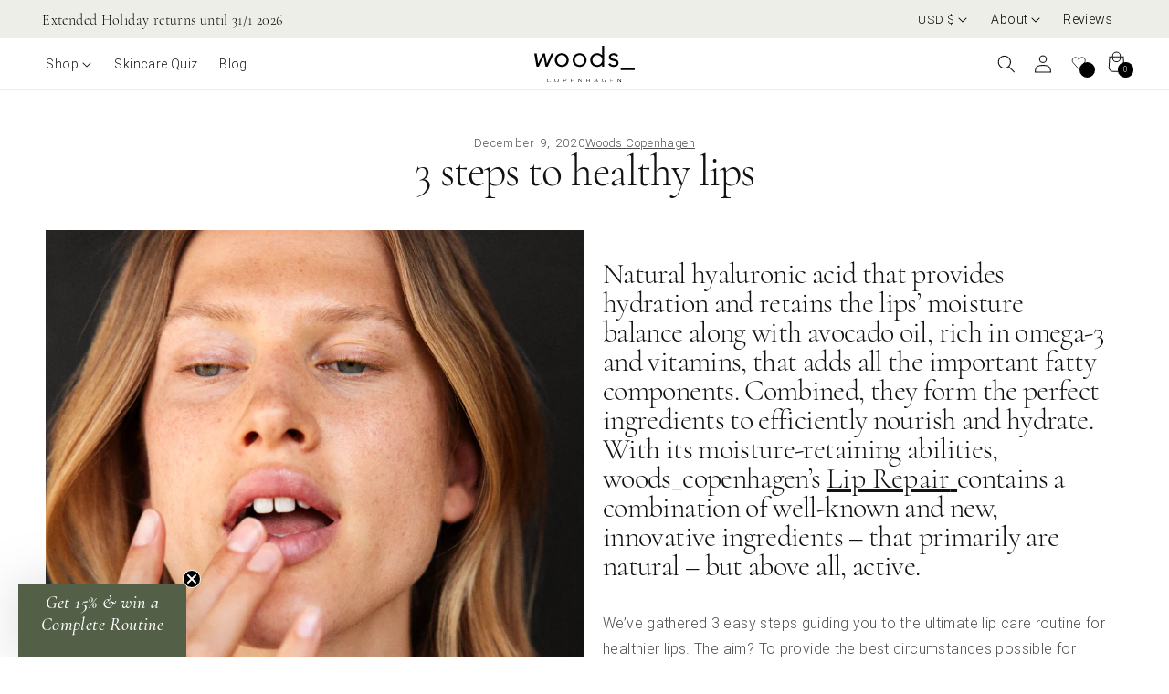

--- FILE ---
content_type: text/html; charset=utf-8
request_url: https://woodscopenhagen.com/blogs/journal/3-step-to-healthy-lips
body_size: 73611
content:
<!doctype html>
<html class="no-js" lang="en">
  <head>
    <script type="application/vnd.locksmith+json" data-locksmith>{"version":"v245","locked":false,"initialized":true,"scope":"article","access_granted":true,"access_denied":false,"requires_customer":false,"manual_lock":false,"remote_lock":false,"has_timeout":false,"remote_rendered":null,"hide_resource":false,"hide_links_to_resource":false,"transparent":true,"locks":{"all":[],"opened":[]},"keys":[],"keys_signature":"5a5b3ddb57763857f980541d2d37e1a01251da1b5cc3f1d5d04865f029e3e304","state":{"template":"article","theme":149751464271,"product":null,"collection":null,"page":null,"blog":"journal","article":393127723158,"app":null},"now":1766164269,"path":"\/blogs\/journal\/3-step-to-healthy-lips","locale_root_url":"\/","canonical_url":"https:\/\/woodscopenhagen.com\/blogs\/journal\/3-step-to-healthy-lips","customer_id":null,"customer_id_signature":"5a5b3ddb57763857f980541d2d37e1a01251da1b5cc3f1d5d04865f029e3e304","cart":null}</script><script data-locksmith>!function(){var require=undefined,reqwest=function(){function succeed(e){var t=protocolRe.exec(e.url);return t=t&&t[1]||context.location.protocol,httpsRe.test(t)?twoHundo.test(e.request.status):!!e.request.response}function handleReadyState(e,t,n){return function(){return e._aborted?n(e.request):e._timedOut?n(e.request,"Request is aborted: timeout"):void(e.request&&4==e.request[readyState]&&(e.request.onreadystatechange=noop,succeed(e)?t(e.request):n(e.request)))}}function setHeaders(e,t){var n,s=t.headers||{};s.Accept=s.Accept||defaultHeaders.accept[t.type]||defaultHeaders.accept["*"];var r="undefined"!=typeof FormData&&t.data instanceof FormData;for(n in!t.crossOrigin&&!s[requestedWith]&&(s[requestedWith]=defaultHeaders.requestedWith),!s[contentType]&&!r&&(s[contentType]=t.contentType||defaultHeaders.contentType),s)s.hasOwnProperty(n)&&"setRequestHeader"in e&&e.setRequestHeader(n,s[n])}function setCredentials(e,t){"undefined"!=typeof t.withCredentials&&"undefined"!=typeof e.withCredentials&&(e.withCredentials=!!t.withCredentials)}function generalCallback(e){lastValue=e}function urlappend(e,t){return e+(/[?]/.test(e)?"&":"?")+t}function handleJsonp(e,t,n,s){var r=uniqid++,a=e.jsonpCallback||"callback",o=e.jsonpCallbackName||reqwest.getcallbackPrefix(r),i=new RegExp("((^|[?]|&)"+a+")=([^&]+)"),l=s.match(i),c=doc.createElement("script"),u=0,d=-1!==navigator.userAgent.indexOf("MSIE 10.0");return l?"?"===l[3]?s=s.replace(i,"$1="+o):o=l[3]:s=urlappend(s,a+"="+o),context[o]=generalCallback,c.type="text/javascript",c.src=s,c.async=!0,"undefined"!=typeof c.onreadystatechange&&!d&&(c.htmlFor=c.id="_reqwest_"+r),c.onload=c.onreadystatechange=function(){if(c[readyState]&&"complete"!==c[readyState]&&"loaded"!==c[readyState]||u)return!1;c.onload=c.onreadystatechange=null,c.onclick&&c.onclick(),t(lastValue),lastValue=undefined,head.removeChild(c),u=1},head.appendChild(c),{abort:function(){c.onload=c.onreadystatechange=null,n({},"Request is aborted: timeout",{}),lastValue=undefined,head.removeChild(c),u=1}}}function getRequest(e,t){var n,s=this.o,r=(s.method||"GET").toUpperCase(),a="string"==typeof s?s:s.url,o=!1!==s.processData&&s.data&&"string"!=typeof s.data?reqwest.toQueryString(s.data):s.data||null,i=!1;return("jsonp"==s.type||"GET"==r)&&o&&(a=urlappend(a,o),o=null),"jsonp"==s.type?handleJsonp(s,e,t,a):((n=s.xhr&&s.xhr(s)||xhr(s)).open(r,a,!1!==s.async),setHeaders(n,s),setCredentials(n,s),context[xDomainRequest]&&n instanceof context[xDomainRequest]?(n.onload=e,n.onerror=t,n.onprogress=function(){},i=!0):n.onreadystatechange=handleReadyState(this,e,t),s.before&&s.before(n),i?setTimeout(function(){n.send(o)},200):n.send(o),n)}function Reqwest(e,t){this.o=e,this.fn=t,init.apply(this,arguments)}function setType(e){return null===e?undefined:e.match("json")?"json":e.match("javascript")?"js":e.match("text")?"html":e.match("xml")?"xml":void 0}function init(o,fn){function complete(e){for(o.timeout&&clearTimeout(self.timeout),self.timeout=null;0<self._completeHandlers.length;)self._completeHandlers.shift()(e)}function success(resp){var type=o.type||resp&&setType(resp.getResponseHeader("Content-Type"));resp="jsonp"!==type?self.request:resp;var filteredResponse=globalSetupOptions.dataFilter(resp.responseText,type),r=filteredResponse;try{resp.responseText=r}catch(e){}if(r)switch(type){case"json":try{resp=context.JSON?context.JSON.parse(r):eval("("+r+")")}catch(err){return error(resp,"Could not parse JSON in response",err)}break;case"js":resp=eval(r);break;case"html":resp=r;break;case"xml":resp=resp.responseXML&&resp.responseXML.parseError&&resp.responseXML.parseError.errorCode&&resp.responseXML.parseError.reason?null:resp.responseXML}for(self._responseArgs.resp=resp,self._fulfilled=!0,fn(resp),self._successHandler(resp);0<self._fulfillmentHandlers.length;)resp=self._fulfillmentHandlers.shift()(resp);complete(resp)}function timedOut(){self._timedOut=!0,self.request.abort()}function error(e,t,n){for(e=self.request,self._responseArgs.resp=e,self._responseArgs.msg=t,self._responseArgs.t=n,self._erred=!0;0<self._errorHandlers.length;)self._errorHandlers.shift()(e,t,n);complete(e)}this.url="string"==typeof o?o:o.url,this.timeout=null,this._fulfilled=!1,this._successHandler=function(){},this._fulfillmentHandlers=[],this._errorHandlers=[],this._completeHandlers=[],this._erred=!1,this._responseArgs={};var self=this;fn=fn||function(){},o.timeout&&(this.timeout=setTimeout(function(){timedOut()},o.timeout)),o.success&&(this._successHandler=function(){o.success.apply(o,arguments)}),o.error&&this._errorHandlers.push(function(){o.error.apply(o,arguments)}),o.complete&&this._completeHandlers.push(function(){o.complete.apply(o,arguments)}),this.request=getRequest.call(this,success,error)}function reqwest(e,t){return new Reqwest(e,t)}function normalize(e){return e?e.replace(/\r?\n/g,"\r\n"):""}function serial(e,t){var n,s,r,a,o=e.name,i=e.tagName.toLowerCase(),l=function(e){e&&!e.disabled&&t(o,normalize(e.attributes.value&&e.attributes.value.specified?e.value:e.text))};if(!e.disabled&&o)switch(i){case"input":/reset|button|image|file/i.test(e.type)||(n=/checkbox/i.test(e.type),s=/radio/i.test(e.type),r=e.value,(!n&&!s||e.checked)&&t(o,normalize(n&&""===r?"on":r)));break;case"textarea":t(o,normalize(e.value));break;case"select":if("select-one"===e.type.toLowerCase())l(0<=e.selectedIndex?e.options[e.selectedIndex]:null);else for(a=0;e.length&&a<e.length;a++)e.options[a].selected&&l(e.options[a])}}function eachFormElement(){var e,t,a=this,n=function(e,t){var n,s,r;for(n=0;n<t.length;n++)for(r=e[byTag](t[n]),s=0;s<r.length;s++)serial(r[s],a)};for(t=0;t<arguments.length;t++)e=arguments[t],/input|select|textarea/i.test(e.tagName)&&serial(e,a),n(e,["input","select","textarea"])}function serializeQueryString(){return reqwest.toQueryString(reqwest.serializeArray.apply(null,arguments))}function serializeHash(){var n={};return eachFormElement.apply(function(e,t){e in n?(n[e]&&!isArray(n[e])&&(n[e]=[n[e]]),n[e].push(t)):n[e]=t},arguments),n}function buildParams(e,t,n,s){var r,a,o,i=/\[\]$/;if(isArray(t))for(a=0;t&&a<t.length;a++)o=t[a],n||i.test(e)?s(e,o):buildParams(e+"["+("object"==typeof o?a:"")+"]",o,n,s);else if(t&&"[object Object]"===t.toString())for(r in t)buildParams(e+"["+r+"]",t[r],n,s);else s(e,t)}var context=this,XHR2;if("window"in context)var doc=document,byTag="getElementsByTagName",head=doc[byTag]("head")[0];else try{XHR2=require("xhr2")}catch(ex){throw new Error("Peer dependency `xhr2` required! Please npm install xhr2")}var httpsRe=/^http/,protocolRe=/(^\w+):\/\//,twoHundo=/^(20\d|1223)$/,readyState="readyState",contentType="Content-Type",requestedWith="X-Requested-With",uniqid=0,callbackPrefix="reqwest_"+ +new Date,lastValue,xmlHttpRequest="XMLHttpRequest",xDomainRequest="XDomainRequest",noop=function(){},isArray="function"==typeof Array.isArray?Array.isArray:function(e){return e instanceof Array},defaultHeaders={contentType:"application/x-www-form-urlencoded",requestedWith:xmlHttpRequest,accept:{"*":"text/javascript, text/html, application/xml, text/xml, */*",xml:"application/xml, text/xml",html:"text/html",text:"text/plain",json:"application/json, text/javascript",js:"application/javascript, text/javascript"}},xhr=function(e){if(!0!==e.crossOrigin)return context[xmlHttpRequest]?new XMLHttpRequest:XHR2?new XHR2:new ActiveXObject("Microsoft.XMLHTTP");var t=context[xmlHttpRequest]?new XMLHttpRequest:null;if(t&&"withCredentials"in t)return t;if(context[xDomainRequest])return new XDomainRequest;throw new Error("Browser does not support cross-origin requests")},globalSetupOptions={dataFilter:function(e){return e}};return Reqwest.prototype={abort:function(){this._aborted=!0,this.request.abort()},retry:function(){init.call(this,this.o,this.fn)},then:function(e,t){return e=e||function(){},t=t||function(){},this._fulfilled?this._responseArgs.resp=e(this._responseArgs.resp):this._erred?t(this._responseArgs.resp,this._responseArgs.msg,this._responseArgs.t):(this._fulfillmentHandlers.push(e),this._errorHandlers.push(t)),this},always:function(e){return this._fulfilled||this._erred?e(this._responseArgs.resp):this._completeHandlers.push(e),this},fail:function(e){return this._erred?e(this._responseArgs.resp,this._responseArgs.msg,this._responseArgs.t):this._errorHandlers.push(e),this},"catch":function(e){return this.fail(e)}},reqwest.serializeArray=function(){var n=[];return eachFormElement.apply(function(e,t){n.push({name:e,value:t})},arguments),n},reqwest.serialize=function(){if(0===arguments.length)return"";var e,t=Array.prototype.slice.call(arguments,0);return(e=t.pop())&&e.nodeType&&t.push(e)&&(e=null),e&&(e=e.type),("map"==e?serializeHash:"array"==e?reqwest.serializeArray:serializeQueryString).apply(null,t)},reqwest.toQueryString=function(e,t){var n,s,r=t||!1,a=[],o=encodeURIComponent,i=function(e,t){t="function"==typeof t?t():null==t?"":t,a[a.length]=o(e)+"="+o(t)};if(isArray(e))for(s=0;e&&s<e.length;s++)i(e[s].name,e[s].value);else for(n in e)e.hasOwnProperty(n)&&buildParams(n,e[n],r,i);return a.join("&").replace(/%20/g,"+")},reqwest.getcallbackPrefix=function(){return callbackPrefix},reqwest.compat=function(e,t){return e&&(e.type&&(e.method=e.type)&&delete e.type,e.dataType&&(e.type=e.dataType),e.jsonpCallback&&(e.jsonpCallbackName=e.jsonpCallback)&&delete e.jsonpCallback,e.jsonp&&(e.jsonpCallback=e.jsonp)),new Reqwest(e,t)},reqwest.ajaxSetup=function(e){for(var t in e=e||{})globalSetupOptions[t]=e[t]},reqwest}();
/*!
  * Reqwest! A general purpose XHR connection manager
  * license MIT (c) Dustin Diaz 2015
  * https://github.com/ded/reqwest
  */!function(){var o=window.Locksmith={},e=document.querySelector('script[type="application/vnd.locksmith+json"]'),n=e&&e.innerHTML;if(o.state={},o.util={},o.loading=!1,n)try{o.state=JSON.parse(n)}catch(u){}if(document.addEventListener&&document.querySelector){var s,r,a,t=[76,79,67,75,83,77,73,84,72,49,49],i=function(){r=t.slice(0)},l="style",c=function(e){e&&27!==e.keyCode&&"click"!==e.type||(document.removeEventListener("keydown",c),document.removeEventListener("click",c),s&&document.body.removeChild(s),s=null)};i(),document.addEventListener("keyup",function(e){if(e.keyCode===r[0]){if(clearTimeout(a),r.shift(),0<r.length)return void(a=setTimeout(i,1e3));i(),c(),(s=document.createElement("div"))[l].width="50%",s[l].maxWidth="1000px",s[l].height="85%",s[l].border="1px rgba(0, 0, 0, 0.2) solid",s[l].background="rgba(255, 255, 255, 0.99)",s[l].borderRadius="4px",s[l].position="fixed",s[l].top="50%",s[l].left="50%",s[l].transform="translateY(-50%) translateX(-50%)",s[l].boxShadow="0 2px 5px rgba(0, 0, 0, 0.3), 0 0 100vh 100vw rgba(0, 0, 0, 0.5)",s[l].zIndex="2147483645";var t=document.createElement("textarea");t.value=JSON.stringify(JSON.parse(n),null,2),t[l].border="none",t[l].display="block",t[l].boxSizing="border-box",t[l].width="100%",t[l].height="100%",t[l].background="transparent",t[l].padding="22px",t[l].fontFamily="monospace",t[l].fontSize="14px",t[l].color="#333",t[l].resize="none",t[l].outline="none",t.readOnly=!0,s.appendChild(t),document.body.appendChild(s),t.addEventListener("click",function(e){e.stopImmediatePropagation()}),t.select(),document.addEventListener("keydown",c),document.addEventListener("click",c)}})}o.isEmbedded=-1!==window.location.search.indexOf("_ab=0&_fd=0&_sc=1"),o.path=o.state.path||window.location.pathname,o.basePath=o.state.locale_root_url.concat("/apps/locksmith").replace(/^\/\//,"/"),o.reloading=!1,o.util.console=window.console||{log:function(){},error:function(){}},o.util.makeUrl=function(e,t){var n,s=o.basePath+e,r=[],a=o.cache();for(n in a)r.push(n+"="+encodeURIComponent(a[n]));for(n in t)r.push(n+"="+encodeURIComponent(t[n]));return o.state.customer_id&&(r.push("customer_id="+encodeURIComponent(o.state.customer_id)),r.push("customer_id_signature="+encodeURIComponent(o.state.customer_id_signature))),s+=(-1===s.indexOf("?")?"?":"&")+r.join("&")},o._initializeCallbacks=[],o.on=function(e,t){if("initialize"!==e)throw'Locksmith.on() currently only supports the "initialize" event';o._initializeCallbacks.push(t)},o.initializeSession=function(e){if(!o.isEmbedded){var t=!1,n=!0,s=!0;(e=e||{}).silent&&(s=n=!(t=!0)),o.ping({silent:t,spinner:n,reload:s,callback:function(){o._initializeCallbacks.forEach(function(e){e()})}})}},o.cache=function(e){var t={};try{var n=function r(e){return(document.cookie.match("(^|; )"+e+"=([^;]*)")||0)[2]};t=JSON.parse(decodeURIComponent(n("locksmith-params")||"{}"))}catch(u){}if(e){for(var s in e)t[s]=e[s];document.cookie="locksmith-params=; expires=Thu, 01 Jan 1970 00:00:00 GMT; path=/",document.cookie="locksmith-params="+encodeURIComponent(JSON.stringify(t))+"; path=/"}return t},o.cache.cart=o.state.cart,o.cache.cartLastSaved=null,o.params=o.cache(),o.util.reload=function(){o.reloading=!0;try{window.location.href=window.location.href.replace(/#.*/,"")}catch(u){o.util.console.error("Preferred reload method failed",u),window.location.reload()}},o.cache.saveCart=function(e){if(!o.cache.cart||o.cache.cart===o.cache.cartLastSaved)return e?e():null;var t=o.cache.cartLastSaved;o.cache.cartLastSaved=o.cache.cart,reqwest({url:"/cart/update.json",method:"post",type:"json",data:{attributes:{locksmith:o.cache.cart}},complete:e,error:function(e){if(o.cache.cartLastSaved=t,!o.reloading)throw e}})},o.util.spinnerHTML='<style>body{background:#FFF}@keyframes spin{from{transform:rotate(0deg)}to{transform:rotate(360deg)}}#loading{display:flex;width:100%;height:50vh;color:#777;align-items:center;justify-content:center}#loading .spinner{display:block;animation:spin 600ms linear infinite;position:relative;width:50px;height:50px}#loading .spinner-ring{stroke:currentColor;stroke-dasharray:100%;stroke-width:2px;stroke-linecap:round;fill:none}</style><div id="loading"><div class="spinner"><svg width="100%" height="100%"><svg preserveAspectRatio="xMinYMin"><circle class="spinner-ring" cx="50%" cy="50%" r="45%"></circle></svg></svg></div></div>',o.util.clobberBody=function(e){document.body.innerHTML=e},o.util.clobberDocument=function(e){e.responseText&&(e=e.responseText),document.documentElement&&document.removeChild(document.documentElement);var t=document.open("text/html","replace");t.writeln(e),t.close(),setTimeout(function(){var e=t.querySelector("[autofocus]");e&&e.focus()},100)},o.util.serializeForm=function(e){if(e&&"FORM"===e.nodeName){var t,n,s={};for(t=e.elements.length-1;0<=t;t-=1)if(""!==e.elements[t].name)switch(e.elements[t].nodeName){case"INPUT":switch(e.elements[t].type){default:case"text":case"hidden":case"password":case"button":case"reset":case"submit":s[e.elements[t].name]=e.elements[t].value;break;case"checkbox":case"radio":e.elements[t].checked&&(s[e.elements[t].name]=e.elements[t].value);break;case"file":}break;case"TEXTAREA":s[e.elements[t].name]=e.elements[t].value;break;case"SELECT":switch(e.elements[t].type){case"select-one":s[e.elements[t].name]=e.elements[t].value;break;case"select-multiple":for(n=e.elements[t].options.length-1;0<=n;n-=1)e.elements[t].options[n].selected&&(s[e.elements[t].name]=e.elements[t].options[n].value)}break;case"BUTTON":switch(e.elements[t].type){case"reset":case"submit":case"button":s[e.elements[t].name]=e.elements[t].value}}return s}},o.util.on=function(e,a,o,t){t=t||document;var i="locksmith-"+e+a,n=function(e){var t=e.target,n=e.target.parentElement,s=t.className.baseVal||t.className||"",r=n.className.baseVal||n.className||"";("string"==typeof s&&-1!==s.split(/\s+/).indexOf(a)||"string"==typeof r&&-1!==r.split(/\s+/).indexOf(a))&&!e[i]&&(e[i]=!0,o(e))};t.attachEvent?t.attachEvent(e,n):t.addEventListener(e,n,!1)},o.util.enableActions=function(e){o.util.on("click","locksmith-action",function(e){e.preventDefault();var t=e.target;t.dataset.confirmWith&&!confirm(t.dataset.confirmWith)||(t.disabled=!0,t.innerText=t.dataset.disableWith,o.post("/action",t.dataset.locksmithParams,{spinner:!1,type:"text",success:function(e){(e=JSON.parse(e.responseText)).message&&alert(e.message),o.util.reload()}}))},e)},o.util.inject=function(e,t){var n=["data","locksmith","append"];if(-1!==t.indexOf(n.join("-"))){var s=document.createElement("div");s.innerHTML=t,e.appendChild(s)}else e.innerHTML=t;var r,a,o=e.querySelectorAll("script");for(a=0;a<o.length;++a){r=o[a];var i=document.createElement("script");if(r.type&&(i.type=r.type),r.src)i.src=r.src;else{var l=document.createTextNode(r.innerHTML);i.appendChild(l)}e.appendChild(i)}var c=e.querySelector("[autofocus]");c&&c.focus()},o.post=function(e,t,n){!1!==(n=n||{}).spinner&&o.util.clobberBody(o.util.spinnerHTML);var s={};n.container===document?(s.layout=1,n.success=function(e){document.getElementById(n.container);o.util.clobberDocument(e)}):n.container&&(s.layout=0,n.success=function(e){var t=document.getElementById(n.container);o.util.inject(t,e),t.id===t.firstChild.id&&t.parentElement.replaceChild(t.firstChild,t)}),n.form_type&&(t.form_type=n.form_type),n.include_layout_classes!==undefined&&(t.include_layout_classes=n.include_layout_classes),n.lock_id!==undefined&&(t.lock_id=n.lock_id),o.loading=!0;var r=o.util.makeUrl(e,s);reqwest({url:r,method:"post",type:n.type||"html",data:t,complete:function(){o.loading=!1},error:function(e){if(!o.reloading)if("dashboard.weglot.com"!==window.location.host){if(!n.silent)throw alert("Something went wrong! Please refresh and try again."),e;console.error(e)}else console.error(e)},success:n.success||o.util.clobberDocument})},o.postResource=function(e,t){e.path=o.path,e.search=window.location.search,e.state=o.state,e.passcode&&(e.passcode=e.passcode.trim()),e.email&&(e.email=e.email.trim()),e.state.cart=o.cache.cart,e.locksmith_json=o.jsonTag,e.locksmith_json_signature=o.jsonTagSignature,o.post("/resource",e,t)},o.ping=function(e){if(!o.isEmbedded){e=e||{};var t=function(){e.reload?o.util.reload():"function"==typeof e.callback&&e.callback()};o.post("/ping",{path:o.path,search:window.location.search,state:o.state},{spinner:!!e.spinner,silent:"undefined"==typeof e.silent||e.silent,type:"text",success:function(e){(e=JSON.parse(e.responseText)).messages&&0<e.messages.length&&o.showMessages(e.messages),e.cart&&o.cache.cart!==e.cart?(o.cache.cart=e.cart,o.cache.saveCart(function(){t(),e.cart&&e.cart.match(/^.+:/)&&o.util.reload()})):t()}})}},o.timeoutMonitor=function(){var e=o.cache.cart;o.ping({callback:function(){e!==o.cache.cart||setTimeout(function(){o.timeoutMonitor()},6e4)}})},o.showMessages=function(e){var t=document.createElement("div");t.style.position="fixed",t.style.left=0,t.style.right=0,t.style.bottom="-50px",t.style.opacity=0,t.style.background="#191919",t.style.color="#ddd",t.style.transition="bottom 0.2s, opacity 0.2s",t.style.zIndex=999999,t.innerHTML="        <style>          .locksmith-ab .locksmith-b { display: none; }          .locksmith-ab.toggled .locksmith-b { display: flex; }          .locksmith-ab.toggled .locksmith-a { display: none; }          .locksmith-flex { display: flex; flex-wrap: wrap; justify-content: space-between; align-items: center; padding: 10px 20px; }          .locksmith-message + .locksmith-message { border-top: 1px #555 solid; }          .locksmith-message a { color: inherit; font-weight: bold; }          .locksmith-message a:hover { color: inherit; opacity: 0.8; }          a.locksmith-ab-toggle { font-weight: inherit; text-decoration: underline; }          .locksmith-text { flex-grow: 1; }          .locksmith-cta { flex-grow: 0; text-align: right; }          .locksmith-cta button { transform: scale(0.8); transform-origin: left; }          .locksmith-cta > * { display: block; }          .locksmith-cta > * + * { margin-top: 10px; }          .locksmith-message a.locksmith-close { flex-grow: 0; text-decoration: none; margin-left: 15px; font-size: 30px; font-family: monospace; display: block; padding: 2px 10px; }                    @media screen and (max-width: 600px) {            .locksmith-wide-only { display: none !important; }            .locksmith-flex { padding: 0 15px; }            .locksmith-flex > * { margin-top: 5px; margin-bottom: 5px; }            .locksmith-cta { text-align: left; }          }                    @media screen and (min-width: 601px) {            .locksmith-narrow-only { display: none !important; }          }        </style>      "+e.map(function(e){return'<div class="locksmith-message">'+e+"</div>"}).join(""),document.body.appendChild(t),document.body.style.position="relative",document.body.parentElement.style.paddingBottom=t.offsetHeight+"px",setTimeout(function(){t.style.bottom=0,t.style.opacity=1},50),o.util.on("click","locksmith-ab-toggle",function(e){e.preventDefault();for(var t=e.target.parentElement;-1===t.className.split(" ").indexOf("locksmith-ab");)t=t.parentElement;-1!==t.className.split(" ").indexOf("toggled")?t.className=t.className.replace("toggled",""):t.className=t.className+" toggled"}),o.util.enableActions(t)}}()}();</script>
      <script data-locksmith>Locksmith.cache.cart=null</script>

  <script data-locksmith>Locksmith.jsonTag="{\"version\":\"v245\",\"locked\":false,\"initialized\":true,\"scope\":\"article\",\"access_granted\":true,\"access_denied\":false,\"requires_customer\":false,\"manual_lock\":false,\"remote_lock\":false,\"has_timeout\":false,\"remote_rendered\":null,\"hide_resource\":false,\"hide_links_to_resource\":false,\"transparent\":true,\"locks\":{\"all\":[],\"opened\":[]},\"keys\":[],\"keys_signature\":\"5a5b3ddb57763857f980541d2d37e1a01251da1b5cc3f1d5d04865f029e3e304\",\"state\":{\"template\":\"article\",\"theme\":149751464271,\"product\":null,\"collection\":null,\"page\":null,\"blog\":\"journal\",\"article\":393127723158,\"app\":null},\"now\":1766164269,\"path\":\"\\\/blogs\\\/journal\\\/3-step-to-healthy-lips\",\"locale_root_url\":\"\\\/\",\"canonical_url\":\"https:\\\/\\\/woodscopenhagen.com\\\/blogs\\\/journal\\\/3-step-to-healthy-lips\",\"customer_id\":null,\"customer_id_signature\":\"5a5b3ddb57763857f980541d2d37e1a01251da1b5cc3f1d5d04865f029e3e304\",\"cart\":null}";Locksmith.jsonTagSignature="b67dfd7c05bb27c9e3398297ff5c25ab2cacb27a37c122f06e8d0d21d8833f4c"</script>
    
    
    

    <meta charset="utf-8">
    <meta http-equiv="X-UA-Compatible" content="IE=edge">
    <meta name="viewport" content="width=device-width,initial-scale=1">
    <meta name="theme-color" content="">
    <link rel="canonical" href="https://woodscopenhagen.com/blogs/journal/3-step-to-healthy-lips"><link rel="icon" type="image/png" href="//woodscopenhagen.com/cdn/shop/files/Woods-favicon.png?crop=center&height=32&v=1651663945&width=32"><link rel="preconnect" href="https://fonts.shopifycdn.com" crossorigin><title>
      3 steps to healthy lips - Moisture and hydration
 &ndash; woods_ copenhagen</title>

    
<meta name="description" content="Natural hyaluronic acid that provides hydration and retains the lips’ moisture balance along with avocado oil, rich in omega-3 and vitamins, that adds all the important fatty components. Combined, they form the perfect ingredients to efficiently nourish and hydrate.">


    <!-- Google Tag Manager -->
    <script>
      (function (w, d, s, l, i) {
        w[l] = w[l] || [];
        w[l].push({ 'gtm.start': new Date().getTime(), event: 'gtm.js' });
        var f = d.getElementsByTagName(s)[0],
          j = d.createElement(s),
          dl = l != 'dataLayer' ? '&l=' + l : '';
        j.async = true;
        j.src = 'https://www.googletagmanager.com/gtm.js?id=' + i + dl;
        f.parentNode.insertBefore(j, f);
      })(window, document, 'script', 'dataLayer', 'GTM-TQ2XQGC');
    </script>
    <!-- End Google Tag Manager -->

    

<meta property="og:site_name" content="woods_ copenhagen">
<meta property="og:url" content="https://woodscopenhagen.com/blogs/journal/3-step-to-healthy-lips"><meta property="og:title" content="3 steps to healthy lips - Moisture and hydration">
<meta property="og:type" content="article">
<meta property="og:description" content="Natural hyaluronic acid that provides hydration and retains the lips’ moisture balance along with avocado oil, rich in omega-3 and vitamins, that adds all the important fatty components. Combined, they form the perfect ingredients to efficiently nourish and hydrate.">
<meta property="og:image" content="http://woodscopenhagen.com/cdn/shop/articles/wood_blogpost-2.png?v=1653314474">
<meta property="og:image:secure_url" content="https://woodscopenhagen.com/cdn/shop/articles/wood_blogpost-2.png?v=1653314474">
<meta property="og:image:width" content="1080">
  <meta property="og:image:height" content="1080"><meta name="twitter:card" content="summary_large_image"><meta name="twitter:title" content="3 steps to healthy lips - Moisture and hydration">
<meta name="twitter:description" content="Natural hyaluronic acid that provides hydration and retains the lips’ moisture balance along with avocado oil, rich in omega-3 and vitamins, that adds all the important fatty components. Combined, they form the perfect ingredients to efficiently nourish and hydrate.">

    <script
      src="//woodscopenhagen.com/cdn/shop/t/16/assets/flickity.pkgd.min.js?v=114460508543641870001689585248"
      defer="defer"
    ></script>
    <script
      src="//woodscopenhagen.com/cdn/shop/t/16/assets/flickity-fade.js?v=128286752944035394311690789680"
      defer="defer"
    ></script>
    <link href="//woodscopenhagen.com/cdn/shop/t/16/assets/flickity.min.css?v=70264945372081272741691752948" rel="stylesheet" type="text/css" media="all" />
    <link href="//woodscopenhagen.com/cdn/shop/t/16/assets/flickity-fade.css?v=24226856926771118701690789679" rel="stylesheet" type="text/css" media="all" />
    <script src="//woodscopenhagen.com/cdn/shop/t/16/assets/constants.js?v=58251544750838685771685087962" defer="defer"></script>
    <script src="//woodscopenhagen.com/cdn/shop/t/16/assets/pubsub.js?v=158357773527763999511685087961" defer="defer"></script>
    <script src="//woodscopenhagen.com/cdn/shop/t/16/assets/global.js?v=65677581258301446051704207809" defer="defer"></script>
    
    <script src="//woodscopenhagen.com/cdn/shop/t/16/assets/theme-script.js?v=25668961112251163921724672615" defer="defer"></script><script src="//woodscopenhagen.com/cdn/shop/t/16/assets/animations.js?v=114255849464433187621686213073" defer="defer"></script><script>window.performance && window.performance.mark && window.performance.mark('shopify.content_for_header.start');</script><meta name="google-site-verification" content="ln-nbDTwTGmTqLo_nz3tdvA1mAyaeNb3-YYE-tpJTic">
<meta name="google-site-verification" content="xeRx_GfymXSQq4etkkaFgaSVdPK7fFch0B7pczu0KmA">
<meta name="google-site-verification" content="nbIHWxyiqp3zyc4NZUXt8sczbXr8S3QyhNaBf8qQY8g">
<meta name="facebook-domain-verification" content="7947rr3um2ju4ub2vl2qefm1n8w1y3">
<meta id="shopify-digital-wallet" name="shopify-digital-wallet" content="/48404725910/digital_wallets/dialog">
<meta name="shopify-checkout-api-token" content="bdf57a0b9a6e9a6793377469076f6880">
<link rel="alternate" type="application/atom+xml" title="Feed" href="/blogs/journal.atom" />
<link rel="alternate" hreflang="x-default" href="https://woodscopenhagen.dk/blogs/journal/3-step-to-healthy-lips">
<link rel="alternate" hreflang="en-GB" href="https://woodscopenhagen.co.uk/blogs/journal/3-step-to-healthy-lips">
<link rel="alternate" hreflang="en-US" href="https://woodscopenhagen.com/blogs/journal/3-step-to-healthy-lips">
<link rel="alternate" hreflang="en-DE" href="https://woodscopenhagen.de/blogs/journal/3-step-to-healthy-lips">
<link rel="alternate" hreflang="en-CA" href="https://woodscopenhagen.dk/en-ca/blogs/journal/3-step-to-healthy-lips">
<link rel="alternate" hreflang="en-HK" href="https://woodscopenhagen.dk/en-hk/blogs/journal/3-step-to-healthy-lips">
<link rel="alternate" hreflang="en-MO" href="https://woodscopenhagen.dk/en-ma/blogs/journal/3-step-to-healthy-lips">
<link rel="alternate" hreflang="en-CH" href="https://woodscopenhagen.dk/en-row/blogs/journal/3-step-to-healthy-lips">
<link rel="alternate" hreflang="en-NO" href="https://woodscopenhagen.dk/en-row/blogs/journal/3-step-to-healthy-lips">
<link rel="alternate" hreflang="en-AC" href="https://woodscopenhagen.dk/en-row/blogs/journal/3-step-to-healthy-lips">
<link rel="alternate" hreflang="en-AD" href="https://woodscopenhagen.dk/en-row/blogs/journal/3-step-to-healthy-lips">
<link rel="alternate" hreflang="en-AE" href="https://woodscopenhagen.dk/en-row/blogs/journal/3-step-to-healthy-lips">
<link rel="alternate" hreflang="en-AF" href="https://woodscopenhagen.dk/en-row/blogs/journal/3-step-to-healthy-lips">
<link rel="alternate" hreflang="en-AG" href="https://woodscopenhagen.dk/en-row/blogs/journal/3-step-to-healthy-lips">
<link rel="alternate" hreflang="en-AI" href="https://woodscopenhagen.dk/en-row/blogs/journal/3-step-to-healthy-lips">
<link rel="alternate" hreflang="en-AL" href="https://woodscopenhagen.dk/en-row/blogs/journal/3-step-to-healthy-lips">
<link rel="alternate" hreflang="en-AM" href="https://woodscopenhagen.dk/en-row/blogs/journal/3-step-to-healthy-lips">
<link rel="alternate" hreflang="en-AO" href="https://woodscopenhagen.dk/en-row/blogs/journal/3-step-to-healthy-lips">
<link rel="alternate" hreflang="en-AR" href="https://woodscopenhagen.dk/en-row/blogs/journal/3-step-to-healthy-lips">
<link rel="alternate" hreflang="en-AU" href="https://woodscopenhagen.dk/en-row/blogs/journal/3-step-to-healthy-lips">
<link rel="alternate" hreflang="en-AW" href="https://woodscopenhagen.dk/en-row/blogs/journal/3-step-to-healthy-lips">
<link rel="alternate" hreflang="en-AX" href="https://woodscopenhagen.dk/en-row/blogs/journal/3-step-to-healthy-lips">
<link rel="alternate" hreflang="en-AZ" href="https://woodscopenhagen.dk/en-row/blogs/journal/3-step-to-healthy-lips">
<link rel="alternate" hreflang="en-BA" href="https://woodscopenhagen.dk/en-row/blogs/journal/3-step-to-healthy-lips">
<link rel="alternate" hreflang="en-BB" href="https://woodscopenhagen.dk/en-row/blogs/journal/3-step-to-healthy-lips">
<link rel="alternate" hreflang="en-BD" href="https://woodscopenhagen.dk/en-row/blogs/journal/3-step-to-healthy-lips">
<link rel="alternate" hreflang="en-BF" href="https://woodscopenhagen.dk/en-row/blogs/journal/3-step-to-healthy-lips">
<link rel="alternate" hreflang="en-BH" href="https://woodscopenhagen.dk/en-row/blogs/journal/3-step-to-healthy-lips">
<link rel="alternate" hreflang="en-BI" href="https://woodscopenhagen.dk/en-row/blogs/journal/3-step-to-healthy-lips">
<link rel="alternate" hreflang="en-BJ" href="https://woodscopenhagen.dk/en-row/blogs/journal/3-step-to-healthy-lips">
<link rel="alternate" hreflang="en-BL" href="https://woodscopenhagen.dk/en-row/blogs/journal/3-step-to-healthy-lips">
<link rel="alternate" hreflang="en-BM" href="https://woodscopenhagen.dk/en-row/blogs/journal/3-step-to-healthy-lips">
<link rel="alternate" hreflang="en-BN" href="https://woodscopenhagen.dk/en-row/blogs/journal/3-step-to-healthy-lips">
<link rel="alternate" hreflang="en-BO" href="https://woodscopenhagen.dk/en-row/blogs/journal/3-step-to-healthy-lips">
<link rel="alternate" hreflang="en-BQ" href="https://woodscopenhagen.dk/en-row/blogs/journal/3-step-to-healthy-lips">
<link rel="alternate" hreflang="en-BR" href="https://woodscopenhagen.dk/en-row/blogs/journal/3-step-to-healthy-lips">
<link rel="alternate" hreflang="en-BS" href="https://woodscopenhagen.dk/en-row/blogs/journal/3-step-to-healthy-lips">
<link rel="alternate" hreflang="en-BT" href="https://woodscopenhagen.dk/en-row/blogs/journal/3-step-to-healthy-lips">
<link rel="alternate" hreflang="en-BW" href="https://woodscopenhagen.dk/en-row/blogs/journal/3-step-to-healthy-lips">
<link rel="alternate" hreflang="en-BY" href="https://woodscopenhagen.dk/en-row/blogs/journal/3-step-to-healthy-lips">
<link rel="alternate" hreflang="en-BZ" href="https://woodscopenhagen.dk/en-row/blogs/journal/3-step-to-healthy-lips">
<link rel="alternate" hreflang="en-CC" href="https://woodscopenhagen.dk/en-row/blogs/journal/3-step-to-healthy-lips">
<link rel="alternate" hreflang="en-CD" href="https://woodscopenhagen.dk/en-row/blogs/journal/3-step-to-healthy-lips">
<link rel="alternate" hreflang="en-CF" href="https://woodscopenhagen.dk/en-row/blogs/journal/3-step-to-healthy-lips">
<link rel="alternate" hreflang="en-CG" href="https://woodscopenhagen.dk/en-row/blogs/journal/3-step-to-healthy-lips">
<link rel="alternate" hreflang="en-CI" href="https://woodscopenhagen.dk/en-row/blogs/journal/3-step-to-healthy-lips">
<link rel="alternate" hreflang="en-CK" href="https://woodscopenhagen.dk/en-row/blogs/journal/3-step-to-healthy-lips">
<link rel="alternate" hreflang="en-CL" href="https://woodscopenhagen.dk/en-row/blogs/journal/3-step-to-healthy-lips">
<link rel="alternate" hreflang="en-CM" href="https://woodscopenhagen.dk/en-row/blogs/journal/3-step-to-healthy-lips">
<link rel="alternate" hreflang="en-CN" href="https://woodscopenhagen.dk/en-row/blogs/journal/3-step-to-healthy-lips">
<link rel="alternate" hreflang="en-CO" href="https://woodscopenhagen.dk/en-row/blogs/journal/3-step-to-healthy-lips">
<link rel="alternate" hreflang="en-CR" href="https://woodscopenhagen.dk/en-row/blogs/journal/3-step-to-healthy-lips">
<link rel="alternate" hreflang="en-CV" href="https://woodscopenhagen.dk/en-row/blogs/journal/3-step-to-healthy-lips">
<link rel="alternate" hreflang="en-CW" href="https://woodscopenhagen.dk/en-row/blogs/journal/3-step-to-healthy-lips">
<link rel="alternate" hreflang="en-CX" href="https://woodscopenhagen.dk/en-row/blogs/journal/3-step-to-healthy-lips">
<link rel="alternate" hreflang="en-DJ" href="https://woodscopenhagen.dk/en-row/blogs/journal/3-step-to-healthy-lips">
<link rel="alternate" hreflang="en-DM" href="https://woodscopenhagen.dk/en-row/blogs/journal/3-step-to-healthy-lips">
<link rel="alternate" hreflang="en-DO" href="https://woodscopenhagen.dk/en-row/blogs/journal/3-step-to-healthy-lips">
<link rel="alternate" hreflang="en-DZ" href="https://woodscopenhagen.dk/en-row/blogs/journal/3-step-to-healthy-lips">
<link rel="alternate" hreflang="en-EC" href="https://woodscopenhagen.dk/en-row/blogs/journal/3-step-to-healthy-lips">
<link rel="alternate" hreflang="en-EG" href="https://woodscopenhagen.dk/en-row/blogs/journal/3-step-to-healthy-lips">
<link rel="alternate" hreflang="en-EH" href="https://woodscopenhagen.dk/en-row/blogs/journal/3-step-to-healthy-lips">
<link rel="alternate" hreflang="en-ER" href="https://woodscopenhagen.dk/en-row/blogs/journal/3-step-to-healthy-lips">
<link rel="alternate" hreflang="en-ET" href="https://woodscopenhagen.dk/en-row/blogs/journal/3-step-to-healthy-lips">
<link rel="alternate" hreflang="en-FJ" href="https://woodscopenhagen.dk/en-row/blogs/journal/3-step-to-healthy-lips">
<link rel="alternate" hreflang="en-FK" href="https://woodscopenhagen.dk/en-row/blogs/journal/3-step-to-healthy-lips">
<link rel="alternate" hreflang="en-FO" href="https://woodscopenhagen.dk/en-row/blogs/journal/3-step-to-healthy-lips">
<link rel="alternate" hreflang="en-GA" href="https://woodscopenhagen.dk/en-row/blogs/journal/3-step-to-healthy-lips">
<link rel="alternate" hreflang="en-GD" href="https://woodscopenhagen.dk/en-row/blogs/journal/3-step-to-healthy-lips">
<link rel="alternate" hreflang="en-GE" href="https://woodscopenhagen.dk/en-row/blogs/journal/3-step-to-healthy-lips">
<link rel="alternate" hreflang="en-GF" href="https://woodscopenhagen.dk/en-row/blogs/journal/3-step-to-healthy-lips">
<link rel="alternate" hreflang="en-GG" href="https://woodscopenhagen.dk/en-row/blogs/journal/3-step-to-healthy-lips">
<link rel="alternate" hreflang="en-GH" href="https://woodscopenhagen.dk/en-row/blogs/journal/3-step-to-healthy-lips">
<link rel="alternate" hreflang="en-GI" href="https://woodscopenhagen.dk/en-row/blogs/journal/3-step-to-healthy-lips">
<link rel="alternate" hreflang="en-GL" href="https://woodscopenhagen.dk/en-row/blogs/journal/3-step-to-healthy-lips">
<link rel="alternate" hreflang="en-GM" href="https://woodscopenhagen.dk/en-row/blogs/journal/3-step-to-healthy-lips">
<link rel="alternate" hreflang="en-GN" href="https://woodscopenhagen.dk/en-row/blogs/journal/3-step-to-healthy-lips">
<link rel="alternate" hreflang="en-GP" href="https://woodscopenhagen.dk/en-row/blogs/journal/3-step-to-healthy-lips">
<link rel="alternate" hreflang="en-GQ" href="https://woodscopenhagen.dk/en-row/blogs/journal/3-step-to-healthy-lips">
<link rel="alternate" hreflang="en-GS" href="https://woodscopenhagen.dk/en-row/blogs/journal/3-step-to-healthy-lips">
<link rel="alternate" hreflang="en-GT" href="https://woodscopenhagen.dk/en-row/blogs/journal/3-step-to-healthy-lips">
<link rel="alternate" hreflang="en-GW" href="https://woodscopenhagen.dk/en-row/blogs/journal/3-step-to-healthy-lips">
<link rel="alternate" hreflang="en-GY" href="https://woodscopenhagen.dk/en-row/blogs/journal/3-step-to-healthy-lips">
<link rel="alternate" hreflang="en-HN" href="https://woodscopenhagen.dk/en-row/blogs/journal/3-step-to-healthy-lips">
<link rel="alternate" hreflang="en-HT" href="https://woodscopenhagen.dk/en-row/blogs/journal/3-step-to-healthy-lips">
<link rel="alternate" hreflang="en-ID" href="https://woodscopenhagen.dk/en-row/blogs/journal/3-step-to-healthy-lips">
<link rel="alternate" hreflang="en-IL" href="https://woodscopenhagen.dk/en-row/blogs/journal/3-step-to-healthy-lips">
<link rel="alternate" hreflang="en-IM" href="https://woodscopenhagen.dk/en-row/blogs/journal/3-step-to-healthy-lips">
<link rel="alternate" hreflang="en-IN" href="https://woodscopenhagen.dk/en-row/blogs/journal/3-step-to-healthy-lips">
<link rel="alternate" hreflang="en-IO" href="https://woodscopenhagen.dk/en-row/blogs/journal/3-step-to-healthy-lips">
<link rel="alternate" hreflang="en-IQ" href="https://woodscopenhagen.dk/en-row/blogs/journal/3-step-to-healthy-lips">
<link rel="alternate" hreflang="en-IS" href="https://woodscopenhagen.dk/en-row/blogs/journal/3-step-to-healthy-lips">
<link rel="alternate" hreflang="en-JE" href="https://woodscopenhagen.dk/en-row/blogs/journal/3-step-to-healthy-lips">
<link rel="alternate" hreflang="en-JM" href="https://woodscopenhagen.dk/en-row/blogs/journal/3-step-to-healthy-lips">
<link rel="alternate" hreflang="en-JO" href="https://woodscopenhagen.dk/en-row/blogs/journal/3-step-to-healthy-lips">
<link rel="alternate" hreflang="en-JP" href="https://woodscopenhagen.dk/en-row/blogs/journal/3-step-to-healthy-lips">
<link rel="alternate" hreflang="en-KE" href="https://woodscopenhagen.dk/en-row/blogs/journal/3-step-to-healthy-lips">
<link rel="alternate" hreflang="en-KG" href="https://woodscopenhagen.dk/en-row/blogs/journal/3-step-to-healthy-lips">
<link rel="alternate" hreflang="en-KH" href="https://woodscopenhagen.dk/en-row/blogs/journal/3-step-to-healthy-lips">
<link rel="alternate" hreflang="en-KI" href="https://woodscopenhagen.dk/en-row/blogs/journal/3-step-to-healthy-lips">
<link rel="alternate" hreflang="en-KM" href="https://woodscopenhagen.dk/en-row/blogs/journal/3-step-to-healthy-lips">
<link rel="alternate" hreflang="en-KN" href="https://woodscopenhagen.dk/en-row/blogs/journal/3-step-to-healthy-lips">
<link rel="alternate" hreflang="en-KR" href="https://woodscopenhagen.dk/en-row/blogs/journal/3-step-to-healthy-lips">
<link rel="alternate" hreflang="en-KW" href="https://woodscopenhagen.dk/en-row/blogs/journal/3-step-to-healthy-lips">
<link rel="alternate" hreflang="en-KY" href="https://woodscopenhagen.dk/en-row/blogs/journal/3-step-to-healthy-lips">
<link rel="alternate" hreflang="en-KZ" href="https://woodscopenhagen.dk/en-row/blogs/journal/3-step-to-healthy-lips">
<link rel="alternate" hreflang="en-LA" href="https://woodscopenhagen.dk/en-row/blogs/journal/3-step-to-healthy-lips">
<link rel="alternate" hreflang="en-LB" href="https://woodscopenhagen.dk/en-row/blogs/journal/3-step-to-healthy-lips">
<link rel="alternate" hreflang="en-LC" href="https://woodscopenhagen.dk/en-row/blogs/journal/3-step-to-healthy-lips">
<link rel="alternate" hreflang="en-LI" href="https://woodscopenhagen.dk/en-row/blogs/journal/3-step-to-healthy-lips">
<link rel="alternate" hreflang="en-LK" href="https://woodscopenhagen.dk/en-row/blogs/journal/3-step-to-healthy-lips">
<link rel="alternate" hreflang="en-LR" href="https://woodscopenhagen.dk/en-row/blogs/journal/3-step-to-healthy-lips">
<link rel="alternate" hreflang="en-LS" href="https://woodscopenhagen.dk/en-row/blogs/journal/3-step-to-healthy-lips">
<link rel="alternate" hreflang="en-LY" href="https://woodscopenhagen.dk/en-row/blogs/journal/3-step-to-healthy-lips">
<link rel="alternate" hreflang="en-MA" href="https://woodscopenhagen.dk/en-row/blogs/journal/3-step-to-healthy-lips">
<link rel="alternate" hreflang="en-MC" href="https://woodscopenhagen.dk/en-row/blogs/journal/3-step-to-healthy-lips">
<link rel="alternate" hreflang="en-MD" href="https://woodscopenhagen.dk/en-row/blogs/journal/3-step-to-healthy-lips">
<link rel="alternate" hreflang="en-ME" href="https://woodscopenhagen.dk/en-row/blogs/journal/3-step-to-healthy-lips">
<link rel="alternate" hreflang="en-MF" href="https://woodscopenhagen.dk/en-row/blogs/journal/3-step-to-healthy-lips">
<link rel="alternate" hreflang="en-MG" href="https://woodscopenhagen.dk/en-row/blogs/journal/3-step-to-healthy-lips">
<link rel="alternate" hreflang="en-MK" href="https://woodscopenhagen.dk/en-row/blogs/journal/3-step-to-healthy-lips">
<link rel="alternate" hreflang="en-ML" href="https://woodscopenhagen.dk/en-row/blogs/journal/3-step-to-healthy-lips">
<link rel="alternate" hreflang="en-MM" href="https://woodscopenhagen.dk/en-row/blogs/journal/3-step-to-healthy-lips">
<link rel="alternate" hreflang="en-MN" href="https://woodscopenhagen.dk/en-row/blogs/journal/3-step-to-healthy-lips">
<link rel="alternate" hreflang="en-MQ" href="https://woodscopenhagen.dk/en-row/blogs/journal/3-step-to-healthy-lips">
<link rel="alternate" hreflang="en-MR" href="https://woodscopenhagen.dk/en-row/blogs/journal/3-step-to-healthy-lips">
<link rel="alternate" hreflang="en-MS" href="https://woodscopenhagen.dk/en-row/blogs/journal/3-step-to-healthy-lips">
<link rel="alternate" hreflang="en-MU" href="https://woodscopenhagen.dk/en-row/blogs/journal/3-step-to-healthy-lips">
<link rel="alternate" hreflang="en-MV" href="https://woodscopenhagen.dk/en-row/blogs/journal/3-step-to-healthy-lips">
<link rel="alternate" hreflang="en-MW" href="https://woodscopenhagen.dk/en-row/blogs/journal/3-step-to-healthy-lips">
<link rel="alternate" hreflang="en-MX" href="https://woodscopenhagen.dk/en-row/blogs/journal/3-step-to-healthy-lips">
<link rel="alternate" hreflang="en-MY" href="https://woodscopenhagen.dk/en-row/blogs/journal/3-step-to-healthy-lips">
<link rel="alternate" hreflang="en-MZ" href="https://woodscopenhagen.dk/en-row/blogs/journal/3-step-to-healthy-lips">
<link rel="alternate" hreflang="en-NA" href="https://woodscopenhagen.dk/en-row/blogs/journal/3-step-to-healthy-lips">
<link rel="alternate" hreflang="en-NC" href="https://woodscopenhagen.dk/en-row/blogs/journal/3-step-to-healthy-lips">
<link rel="alternate" hreflang="en-NE" href="https://woodscopenhagen.dk/en-row/blogs/journal/3-step-to-healthy-lips">
<link rel="alternate" hreflang="en-NF" href="https://woodscopenhagen.dk/en-row/blogs/journal/3-step-to-healthy-lips">
<link rel="alternate" hreflang="en-NG" href="https://woodscopenhagen.dk/en-row/blogs/journal/3-step-to-healthy-lips">
<link rel="alternate" hreflang="en-NI" href="https://woodscopenhagen.dk/en-row/blogs/journal/3-step-to-healthy-lips">
<link rel="alternate" hreflang="en-NP" href="https://woodscopenhagen.dk/en-row/blogs/journal/3-step-to-healthy-lips">
<link rel="alternate" hreflang="en-NR" href="https://woodscopenhagen.dk/en-row/blogs/journal/3-step-to-healthy-lips">
<link rel="alternate" hreflang="en-NU" href="https://woodscopenhagen.dk/en-row/blogs/journal/3-step-to-healthy-lips">
<link rel="alternate" hreflang="en-NZ" href="https://woodscopenhagen.dk/en-row/blogs/journal/3-step-to-healthy-lips">
<link rel="alternate" hreflang="en-OM" href="https://woodscopenhagen.dk/en-row/blogs/journal/3-step-to-healthy-lips">
<link rel="alternate" hreflang="en-PA" href="https://woodscopenhagen.dk/en-row/blogs/journal/3-step-to-healthy-lips">
<link rel="alternate" hreflang="en-PE" href="https://woodscopenhagen.dk/en-row/blogs/journal/3-step-to-healthy-lips">
<link rel="alternate" hreflang="en-PF" href="https://woodscopenhagen.dk/en-row/blogs/journal/3-step-to-healthy-lips">
<link rel="alternate" hreflang="en-PG" href="https://woodscopenhagen.dk/en-row/blogs/journal/3-step-to-healthy-lips">
<link rel="alternate" hreflang="en-PH" href="https://woodscopenhagen.dk/en-row/blogs/journal/3-step-to-healthy-lips">
<link rel="alternate" hreflang="en-PK" href="https://woodscopenhagen.dk/en-row/blogs/journal/3-step-to-healthy-lips">
<link rel="alternate" hreflang="en-PM" href="https://woodscopenhagen.dk/en-row/blogs/journal/3-step-to-healthy-lips">
<link rel="alternate" hreflang="en-PN" href="https://woodscopenhagen.dk/en-row/blogs/journal/3-step-to-healthy-lips">
<link rel="alternate" hreflang="en-PY" href="https://woodscopenhagen.dk/en-row/blogs/journal/3-step-to-healthy-lips">
<link rel="alternate" hreflang="en-QA" href="https://woodscopenhagen.dk/en-row/blogs/journal/3-step-to-healthy-lips">
<link rel="alternate" hreflang="en-RE" href="https://woodscopenhagen.dk/en-row/blogs/journal/3-step-to-healthy-lips">
<link rel="alternate" hreflang="en-RS" href="https://woodscopenhagen.dk/en-row/blogs/journal/3-step-to-healthy-lips">
<link rel="alternate" hreflang="en-RW" href="https://woodscopenhagen.dk/en-row/blogs/journal/3-step-to-healthy-lips">
<link rel="alternate" hreflang="en-SA" href="https://woodscopenhagen.dk/en-row/blogs/journal/3-step-to-healthy-lips">
<link rel="alternate" hreflang="en-SB" href="https://woodscopenhagen.dk/en-row/blogs/journal/3-step-to-healthy-lips">
<link rel="alternate" hreflang="en-SC" href="https://woodscopenhagen.dk/en-row/blogs/journal/3-step-to-healthy-lips">
<link rel="alternate" hreflang="en-SD" href="https://woodscopenhagen.dk/en-row/blogs/journal/3-step-to-healthy-lips">
<link rel="alternate" hreflang="en-SH" href="https://woodscopenhagen.dk/en-row/blogs/journal/3-step-to-healthy-lips">
<link rel="alternate" hreflang="en-SJ" href="https://woodscopenhagen.dk/en-row/blogs/journal/3-step-to-healthy-lips">
<link rel="alternate" hreflang="en-SL" href="https://woodscopenhagen.dk/en-row/blogs/journal/3-step-to-healthy-lips">
<link rel="alternate" hreflang="en-SM" href="https://woodscopenhagen.dk/en-row/blogs/journal/3-step-to-healthy-lips">
<link rel="alternate" hreflang="en-SN" href="https://woodscopenhagen.dk/en-row/blogs/journal/3-step-to-healthy-lips">
<link rel="alternate" hreflang="en-SO" href="https://woodscopenhagen.dk/en-row/blogs/journal/3-step-to-healthy-lips">
<link rel="alternate" hreflang="en-SR" href="https://woodscopenhagen.dk/en-row/blogs/journal/3-step-to-healthy-lips">
<link rel="alternate" hreflang="en-SS" href="https://woodscopenhagen.dk/en-row/blogs/journal/3-step-to-healthy-lips">
<link rel="alternate" hreflang="en-ST" href="https://woodscopenhagen.dk/en-row/blogs/journal/3-step-to-healthy-lips">
<link rel="alternate" hreflang="en-SV" href="https://woodscopenhagen.dk/en-row/blogs/journal/3-step-to-healthy-lips">
<link rel="alternate" hreflang="en-SX" href="https://woodscopenhagen.dk/en-row/blogs/journal/3-step-to-healthy-lips">
<link rel="alternate" hreflang="en-SZ" href="https://woodscopenhagen.dk/en-row/blogs/journal/3-step-to-healthy-lips">
<link rel="alternate" hreflang="en-TA" href="https://woodscopenhagen.dk/en-row/blogs/journal/3-step-to-healthy-lips">
<link rel="alternate" hreflang="en-TC" href="https://woodscopenhagen.dk/en-row/blogs/journal/3-step-to-healthy-lips">
<link rel="alternate" hreflang="en-TD" href="https://woodscopenhagen.dk/en-row/blogs/journal/3-step-to-healthy-lips">
<link rel="alternate" hreflang="en-TF" href="https://woodscopenhagen.dk/en-row/blogs/journal/3-step-to-healthy-lips">
<link rel="alternate" hreflang="en-TG" href="https://woodscopenhagen.dk/en-row/blogs/journal/3-step-to-healthy-lips">
<link rel="alternate" hreflang="en-TH" href="https://woodscopenhagen.dk/en-row/blogs/journal/3-step-to-healthy-lips">
<link rel="alternate" hreflang="en-TJ" href="https://woodscopenhagen.dk/en-row/blogs/journal/3-step-to-healthy-lips">
<link rel="alternate" hreflang="en-TK" href="https://woodscopenhagen.dk/en-row/blogs/journal/3-step-to-healthy-lips">
<link rel="alternate" hreflang="en-TL" href="https://woodscopenhagen.dk/en-row/blogs/journal/3-step-to-healthy-lips">
<link rel="alternate" hreflang="en-TM" href="https://woodscopenhagen.dk/en-row/blogs/journal/3-step-to-healthy-lips">
<link rel="alternate" hreflang="en-TN" href="https://woodscopenhagen.dk/en-row/blogs/journal/3-step-to-healthy-lips">
<link rel="alternate" hreflang="en-TO" href="https://woodscopenhagen.dk/en-row/blogs/journal/3-step-to-healthy-lips">
<link rel="alternate" hreflang="en-TR" href="https://woodscopenhagen.dk/en-row/blogs/journal/3-step-to-healthy-lips">
<link rel="alternate" hreflang="en-TT" href="https://woodscopenhagen.dk/en-row/blogs/journal/3-step-to-healthy-lips">
<link rel="alternate" hreflang="en-TV" href="https://woodscopenhagen.dk/en-row/blogs/journal/3-step-to-healthy-lips">
<link rel="alternate" hreflang="en-TW" href="https://woodscopenhagen.dk/en-row/blogs/journal/3-step-to-healthy-lips">
<link rel="alternate" hreflang="en-TZ" href="https://woodscopenhagen.dk/en-row/blogs/journal/3-step-to-healthy-lips">
<link rel="alternate" hreflang="en-UG" href="https://woodscopenhagen.dk/en-row/blogs/journal/3-step-to-healthy-lips">
<link rel="alternate" hreflang="en-UM" href="https://woodscopenhagen.dk/en-row/blogs/journal/3-step-to-healthy-lips">
<link rel="alternate" hreflang="en-UY" href="https://woodscopenhagen.dk/en-row/blogs/journal/3-step-to-healthy-lips">
<link rel="alternate" hreflang="en-UZ" href="https://woodscopenhagen.dk/en-row/blogs/journal/3-step-to-healthy-lips">
<link rel="alternate" hreflang="en-VA" href="https://woodscopenhagen.dk/en-row/blogs/journal/3-step-to-healthy-lips">
<link rel="alternate" hreflang="en-VC" href="https://woodscopenhagen.dk/en-row/blogs/journal/3-step-to-healthy-lips">
<link rel="alternate" hreflang="en-VE" href="https://woodscopenhagen.dk/en-row/blogs/journal/3-step-to-healthy-lips">
<link rel="alternate" hreflang="en-VN" href="https://woodscopenhagen.dk/en-row/blogs/journal/3-step-to-healthy-lips">
<link rel="alternate" hreflang="en-VU" href="https://woodscopenhagen.dk/en-row/blogs/journal/3-step-to-healthy-lips">
<link rel="alternate" hreflang="en-WF" href="https://woodscopenhagen.dk/en-row/blogs/journal/3-step-to-healthy-lips">
<link rel="alternate" hreflang="en-WS" href="https://woodscopenhagen.dk/en-row/blogs/journal/3-step-to-healthy-lips">
<link rel="alternate" hreflang="en-XK" href="https://woodscopenhagen.dk/en-row/blogs/journal/3-step-to-healthy-lips">
<link rel="alternate" hreflang="en-YE" href="https://woodscopenhagen.dk/en-row/blogs/journal/3-step-to-healthy-lips">
<link rel="alternate" hreflang="en-YT" href="https://woodscopenhagen.dk/en-row/blogs/journal/3-step-to-healthy-lips">
<link rel="alternate" hreflang="en-ZA" href="https://woodscopenhagen.dk/en-row/blogs/journal/3-step-to-healthy-lips">
<link rel="alternate" hreflang="en-ZM" href="https://woodscopenhagen.dk/en-row/blogs/journal/3-step-to-healthy-lips">
<link rel="alternate" hreflang="en-ZW" href="https://woodscopenhagen.dk/en-row/blogs/journal/3-step-to-healthy-lips">
<link rel="alternate" hreflang="en-SG" href="https://woodscopenhagen.dk/en-row/blogs/journal/3-step-to-healthy-lips">
<link rel="alternate" hreflang="en-VG" href="https://woodscopenhagen.dk/en-row/blogs/journal/3-step-to-healthy-lips">
<link rel="alternate" hreflang="en-HR" href="https://woodscopenhagen.dk/en-eu/blogs/journal/3-step-to-healthy-lips">
<link rel="alternate" hreflang="en-PL" href="https://woodscopenhagen.dk/en-eu/blogs/journal/3-step-to-healthy-lips">
<link rel="alternate" hreflang="en-AT" href="https://woodscopenhagen.dk/en-eu/blogs/journal/3-step-to-healthy-lips">
<link rel="alternate" hreflang="en-BE" href="https://woodscopenhagen.dk/en-eu/blogs/journal/3-step-to-healthy-lips">
<link rel="alternate" hreflang="en-CY" href="https://woodscopenhagen.dk/en-eu/blogs/journal/3-step-to-healthy-lips">
<link rel="alternate" hreflang="en-CZ" href="https://woodscopenhagen.dk/en-eu/blogs/journal/3-step-to-healthy-lips">
<link rel="alternate" hreflang="en-EE" href="https://woodscopenhagen.dk/en-eu/blogs/journal/3-step-to-healthy-lips">
<link rel="alternate" hreflang="en-ES" href="https://woodscopenhagen.dk/en-eu/blogs/journal/3-step-to-healthy-lips">
<link rel="alternate" hreflang="en-FI" href="https://woodscopenhagen.dk/en-eu/blogs/journal/3-step-to-healthy-lips">
<link rel="alternate" hreflang="en-FR" href="https://woodscopenhagen.dk/en-eu/blogs/journal/3-step-to-healthy-lips">
<link rel="alternate" hreflang="en-GR" href="https://woodscopenhagen.dk/en-eu/blogs/journal/3-step-to-healthy-lips">
<link rel="alternate" hreflang="en-HU" href="https://woodscopenhagen.dk/en-eu/blogs/journal/3-step-to-healthy-lips">
<link rel="alternate" hreflang="en-IE" href="https://woodscopenhagen.dk/en-eu/blogs/journal/3-step-to-healthy-lips">
<link rel="alternate" hreflang="en-IT" href="https://woodscopenhagen.dk/en-eu/blogs/journal/3-step-to-healthy-lips">
<link rel="alternate" hreflang="en-LT" href="https://woodscopenhagen.dk/en-eu/blogs/journal/3-step-to-healthy-lips">
<link rel="alternate" hreflang="en-LU" href="https://woodscopenhagen.dk/en-eu/blogs/journal/3-step-to-healthy-lips">
<link rel="alternate" hreflang="en-LV" href="https://woodscopenhagen.dk/en-eu/blogs/journal/3-step-to-healthy-lips">
<link rel="alternate" hreflang="en-MT" href="https://woodscopenhagen.dk/en-eu/blogs/journal/3-step-to-healthy-lips">
<link rel="alternate" hreflang="en-NL" href="https://woodscopenhagen.dk/en-eu/blogs/journal/3-step-to-healthy-lips">
<link rel="alternate" hreflang="en-PT" href="https://woodscopenhagen.dk/en-eu/blogs/journal/3-step-to-healthy-lips">
<link rel="alternate" hreflang="en-SI" href="https://woodscopenhagen.dk/en-eu/blogs/journal/3-step-to-healthy-lips">
<link rel="alternate" hreflang="en-SK" href="https://woodscopenhagen.dk/en-eu/blogs/journal/3-step-to-healthy-lips">
<link rel="alternate" hreflang="en-RO" href="https://woodscopenhagen.dk/en-eu/blogs/journal/3-step-to-healthy-lips">
<link rel="alternate" hreflang="en-BG" href="https://woodscopenhagen.dk/en-eu/blogs/journal/3-step-to-healthy-lips">
<link rel="alternate" hreflang="da-DK" href="https://woodscopenhagen.dk/blogs/journal/3-step-to-healthy-lips">
<link rel="alternate" hreflang="en-SE" href="https://woodscopenhagen.se/blogs/journal/3-step-to-healthy-lips">
<script async="async" src="/checkouts/internal/preloads.js?locale=en-US"></script>
<link rel="preconnect" href="https://shop.app" crossorigin="anonymous">
<script async="async" src="https://shop.app/checkouts/internal/preloads.js?locale=en-US&shop_id=48404725910" crossorigin="anonymous"></script>
<script id="apple-pay-shop-capabilities" type="application/json">{"shopId":48404725910,"countryCode":"DK","currencyCode":"USD","merchantCapabilities":["supports3DS"],"merchantId":"gid:\/\/shopify\/Shop\/48404725910","merchantName":"woods_ copenhagen","requiredBillingContactFields":["postalAddress","email","phone"],"requiredShippingContactFields":["postalAddress","email","phone"],"shippingType":"shipping","supportedNetworks":["visa","maestro","masterCard","amex"],"total":{"type":"pending","label":"woods_ copenhagen","amount":"1.00"},"shopifyPaymentsEnabled":true,"supportsSubscriptions":true}</script>
<script id="shopify-features" type="application/json">{"accessToken":"bdf57a0b9a6e9a6793377469076f6880","betas":["rich-media-storefront-analytics"],"domain":"woodscopenhagen.com","predictiveSearch":true,"shopId":48404725910,"locale":"en"}</script>
<script>var Shopify = Shopify || {};
Shopify.shop = "woodscopenhagen.myshopify.com";
Shopify.locale = "en";
Shopify.currency = {"active":"USD","rate":"0.16002678"};
Shopify.country = "US";
Shopify.theme = {"name":"DawnWorks\/DawnWorks-woodscopenhagen","id":149751464271,"schema_name":"Dawn","schema_version":"10.0.0","theme_store_id":null,"role":"main"};
Shopify.theme.handle = "null";
Shopify.theme.style = {"id":null,"handle":null};
Shopify.cdnHost = "woodscopenhagen.com/cdn";
Shopify.routes = Shopify.routes || {};
Shopify.routes.root = "/";</script>
<script type="module">!function(o){(o.Shopify=o.Shopify||{}).modules=!0}(window);</script>
<script>!function(o){function n(){var o=[];function n(){o.push(Array.prototype.slice.apply(arguments))}return n.q=o,n}var t=o.Shopify=o.Shopify||{};t.loadFeatures=n(),t.autoloadFeatures=n()}(window);</script>
<script>
  window.ShopifyPay = window.ShopifyPay || {};
  window.ShopifyPay.apiHost = "shop.app\/pay";
  window.ShopifyPay.redirectState = null;
</script>
<script id="shop-js-analytics" type="application/json">{"pageType":"article"}</script>
<script defer="defer" async type="module" src="//woodscopenhagen.com/cdn/shopifycloud/shop-js/modules/v2/client.init-shop-cart-sync_DtuiiIyl.en.esm.js"></script>
<script defer="defer" async type="module" src="//woodscopenhagen.com/cdn/shopifycloud/shop-js/modules/v2/chunk.common_CUHEfi5Q.esm.js"></script>
<script type="module">
  await import("//woodscopenhagen.com/cdn/shopifycloud/shop-js/modules/v2/client.init-shop-cart-sync_DtuiiIyl.en.esm.js");
await import("//woodscopenhagen.com/cdn/shopifycloud/shop-js/modules/v2/chunk.common_CUHEfi5Q.esm.js");

  window.Shopify.SignInWithShop?.initShopCartSync?.({"fedCMEnabled":true,"windoidEnabled":true});

</script>
<script>
  window.Shopify = window.Shopify || {};
  if (!window.Shopify.featureAssets) window.Shopify.featureAssets = {};
  window.Shopify.featureAssets['shop-js'] = {"shop-cart-sync":["modules/v2/client.shop-cart-sync_DFoTY42P.en.esm.js","modules/v2/chunk.common_CUHEfi5Q.esm.js"],"init-fed-cm":["modules/v2/client.init-fed-cm_D2UNy1i2.en.esm.js","modules/v2/chunk.common_CUHEfi5Q.esm.js"],"init-shop-email-lookup-coordinator":["modules/v2/client.init-shop-email-lookup-coordinator_BQEe2rDt.en.esm.js","modules/v2/chunk.common_CUHEfi5Q.esm.js"],"shop-cash-offers":["modules/v2/client.shop-cash-offers_3CTtReFF.en.esm.js","modules/v2/chunk.common_CUHEfi5Q.esm.js","modules/v2/chunk.modal_BewljZkx.esm.js"],"shop-button":["modules/v2/client.shop-button_C6oxCjDL.en.esm.js","modules/v2/chunk.common_CUHEfi5Q.esm.js"],"init-windoid":["modules/v2/client.init-windoid_5pix8xhK.en.esm.js","modules/v2/chunk.common_CUHEfi5Q.esm.js"],"avatar":["modules/v2/client.avatar_BTnouDA3.en.esm.js"],"init-shop-cart-sync":["modules/v2/client.init-shop-cart-sync_DtuiiIyl.en.esm.js","modules/v2/chunk.common_CUHEfi5Q.esm.js"],"shop-toast-manager":["modules/v2/client.shop-toast-manager_BYv_8cH1.en.esm.js","modules/v2/chunk.common_CUHEfi5Q.esm.js"],"pay-button":["modules/v2/client.pay-button_FnF9EIkY.en.esm.js","modules/v2/chunk.common_CUHEfi5Q.esm.js"],"shop-login-button":["modules/v2/client.shop-login-button_CH1KUpOf.en.esm.js","modules/v2/chunk.common_CUHEfi5Q.esm.js","modules/v2/chunk.modal_BewljZkx.esm.js"],"init-customer-accounts-sign-up":["modules/v2/client.init-customer-accounts-sign-up_aj7QGgYS.en.esm.js","modules/v2/client.shop-login-button_CH1KUpOf.en.esm.js","modules/v2/chunk.common_CUHEfi5Q.esm.js","modules/v2/chunk.modal_BewljZkx.esm.js"],"init-shop-for-new-customer-accounts":["modules/v2/client.init-shop-for-new-customer-accounts_NbnYRf_7.en.esm.js","modules/v2/client.shop-login-button_CH1KUpOf.en.esm.js","modules/v2/chunk.common_CUHEfi5Q.esm.js","modules/v2/chunk.modal_BewljZkx.esm.js"],"init-customer-accounts":["modules/v2/client.init-customer-accounts_ppedhqCH.en.esm.js","modules/v2/client.shop-login-button_CH1KUpOf.en.esm.js","modules/v2/chunk.common_CUHEfi5Q.esm.js","modules/v2/chunk.modal_BewljZkx.esm.js"],"shop-follow-button":["modules/v2/client.shop-follow-button_CMIBBa6u.en.esm.js","modules/v2/chunk.common_CUHEfi5Q.esm.js","modules/v2/chunk.modal_BewljZkx.esm.js"],"lead-capture":["modules/v2/client.lead-capture_But0hIyf.en.esm.js","modules/v2/chunk.common_CUHEfi5Q.esm.js","modules/v2/chunk.modal_BewljZkx.esm.js"],"checkout-modal":["modules/v2/client.checkout-modal_BBxc70dQ.en.esm.js","modules/v2/chunk.common_CUHEfi5Q.esm.js","modules/v2/chunk.modal_BewljZkx.esm.js"],"shop-login":["modules/v2/client.shop-login_hM3Q17Kl.en.esm.js","modules/v2/chunk.common_CUHEfi5Q.esm.js","modules/v2/chunk.modal_BewljZkx.esm.js"],"payment-terms":["modules/v2/client.payment-terms_CAtGlQYS.en.esm.js","modules/v2/chunk.common_CUHEfi5Q.esm.js","modules/v2/chunk.modal_BewljZkx.esm.js"]};
</script>
<script>(function() {
  var isLoaded = false;
  function asyncLoad() {
    if (isLoaded) return;
    isLoaded = true;
    var urls = ["https:\/\/cdn.jsdelivr.net\/gh\/apphq\/slidecart-dist@master\/slidecarthq-forward.js?4\u0026shop=woodscopenhagen.myshopify.com","https:\/\/pc-quiz.s3.us-east-2.amazonaws.com\/current\/quiz-loader.min.js?shop=woodscopenhagen.myshopify.com"];
    for (var i = 0; i < urls.length; i++) {
      var s = document.createElement('script');
      s.type = 'text/javascript';
      s.async = true;
      s.src = urls[i];
      var x = document.getElementsByTagName('script')[0];
      x.parentNode.insertBefore(s, x);
    }
  };
  if(window.attachEvent) {
    window.attachEvent('onload', asyncLoad);
  } else {
    window.addEventListener('load', asyncLoad, false);
  }
})();</script>
<script id="__st">var __st={"a":48404725910,"offset":3600,"reqid":"0b87d237-897e-4ab7-8d2f-14a9e64a180f-1766164269","pageurl":"woodscopenhagen.com\/blogs\/journal\/3-step-to-healthy-lips","s":"articles-393127723158","u":"698157200856","p":"article","rtyp":"article","rid":393127723158};</script>
<script>window.ShopifyPaypalV4VisibilityTracking = true;</script>
<script id="captcha-bootstrap">!function(){'use strict';const t='contact',e='account',n='new_comment',o=[[t,t],['blogs',n],['comments',n],[t,'customer']],c=[[e,'customer_login'],[e,'guest_login'],[e,'recover_customer_password'],[e,'create_customer']],r=t=>t.map((([t,e])=>`form[action*='/${t}']:not([data-nocaptcha='true']) input[name='form_type'][value='${e}']`)).join(','),a=t=>()=>t?[...document.querySelectorAll(t)].map((t=>t.form)):[];function s(){const t=[...o],e=r(t);return a(e)}const i='password',u='form_key',d=['recaptcha-v3-token','g-recaptcha-response','h-captcha-response',i],f=()=>{try{return window.sessionStorage}catch{return}},m='__shopify_v',_=t=>t.elements[u];function p(t,e,n=!1){try{const o=window.sessionStorage,c=JSON.parse(o.getItem(e)),{data:r}=function(t){const{data:e,action:n}=t;return t[m]||n?{data:e,action:n}:{data:t,action:n}}(c);for(const[e,n]of Object.entries(r))t.elements[e]&&(t.elements[e].value=n);n&&o.removeItem(e)}catch(o){console.error('form repopulation failed',{error:o})}}const l='form_type',E='cptcha';function T(t){t.dataset[E]=!0}const w=window,h=w.document,L='Shopify',v='ce_forms',y='captcha';let A=!1;((t,e)=>{const n=(g='f06e6c50-85a8-45c8-87d0-21a2b65856fe',I='https://cdn.shopify.com/shopifycloud/storefront-forms-hcaptcha/ce_storefront_forms_captcha_hcaptcha.v1.5.2.iife.js',D={infoText:'Protected by hCaptcha',privacyText:'Privacy',termsText:'Terms'},(t,e,n)=>{const o=w[L][v],c=o.bindForm;if(c)return c(t,g,e,D).then(n);var r;o.q.push([[t,g,e,D],n]),r=I,A||(h.body.append(Object.assign(h.createElement('script'),{id:'captcha-provider',async:!0,src:r})),A=!0)});var g,I,D;w[L]=w[L]||{},w[L][v]=w[L][v]||{},w[L][v].q=[],w[L][y]=w[L][y]||{},w[L][y].protect=function(t,e){n(t,void 0,e),T(t)},Object.freeze(w[L][y]),function(t,e,n,w,h,L){const[v,y,A,g]=function(t,e,n){const i=e?o:[],u=t?c:[],d=[...i,...u],f=r(d),m=r(i),_=r(d.filter((([t,e])=>n.includes(e))));return[a(f),a(m),a(_),s()]}(w,h,L),I=t=>{const e=t.target;return e instanceof HTMLFormElement?e:e&&e.form},D=t=>v().includes(t);t.addEventListener('submit',(t=>{const e=I(t);if(!e)return;const n=D(e)&&!e.dataset.hcaptchaBound&&!e.dataset.recaptchaBound,o=_(e),c=g().includes(e)&&(!o||!o.value);(n||c)&&t.preventDefault(),c&&!n&&(function(t){try{if(!f())return;!function(t){const e=f();if(!e)return;const n=_(t);if(!n)return;const o=n.value;o&&e.removeItem(o)}(t);const e=Array.from(Array(32),(()=>Math.random().toString(36)[2])).join('');!function(t,e){_(t)||t.append(Object.assign(document.createElement('input'),{type:'hidden',name:u})),t.elements[u].value=e}(t,e),function(t,e){const n=f();if(!n)return;const o=[...t.querySelectorAll(`input[type='${i}']`)].map((({name:t})=>t)),c=[...d,...o],r={};for(const[a,s]of new FormData(t).entries())c.includes(a)||(r[a]=s);n.setItem(e,JSON.stringify({[m]:1,action:t.action,data:r}))}(t,e)}catch(e){console.error('failed to persist form',e)}}(e),e.submit())}));const S=(t,e)=>{t&&!t.dataset[E]&&(n(t,e.some((e=>e===t))),T(t))};for(const o of['focusin','change'])t.addEventListener(o,(t=>{const e=I(t);D(e)&&S(e,y())}));const B=e.get('form_key'),M=e.get(l),P=B&&M;t.addEventListener('DOMContentLoaded',(()=>{const t=y();if(P)for(const e of t)e.elements[l].value===M&&p(e,B);[...new Set([...A(),...v().filter((t=>'true'===t.dataset.shopifyCaptcha))])].forEach((e=>S(e,t)))}))}(h,new URLSearchParams(w.location.search),n,t,e,['guest_login'])})(!0,!0)}();</script>
<script integrity="sha256-4kQ18oKyAcykRKYeNunJcIwy7WH5gtpwJnB7kiuLZ1E=" data-source-attribution="shopify.loadfeatures" defer="defer" src="//woodscopenhagen.com/cdn/shopifycloud/storefront/assets/storefront/load_feature-a0a9edcb.js" crossorigin="anonymous"></script>
<script crossorigin="anonymous" defer="defer" src="//woodscopenhagen.com/cdn/shopifycloud/storefront/assets/shopify_pay/storefront-65b4c6d7.js?v=20250812"></script>
<script data-source-attribution="shopify.dynamic_checkout.dynamic.init">var Shopify=Shopify||{};Shopify.PaymentButton=Shopify.PaymentButton||{isStorefrontPortableWallets:!0,init:function(){window.Shopify.PaymentButton.init=function(){};var t=document.createElement("script");t.src="https://woodscopenhagen.com/cdn/shopifycloud/portable-wallets/latest/portable-wallets.en.js",t.type="module",document.head.appendChild(t)}};
</script>
<script data-source-attribution="shopify.dynamic_checkout.buyer_consent">
  function portableWalletsHideBuyerConsent(e){var t=document.getElementById("shopify-buyer-consent"),n=document.getElementById("shopify-subscription-policy-button");t&&n&&(t.classList.add("hidden"),t.setAttribute("aria-hidden","true"),n.removeEventListener("click",e))}function portableWalletsShowBuyerConsent(e){var t=document.getElementById("shopify-buyer-consent"),n=document.getElementById("shopify-subscription-policy-button");t&&n&&(t.classList.remove("hidden"),t.removeAttribute("aria-hidden"),n.addEventListener("click",e))}window.Shopify?.PaymentButton&&(window.Shopify.PaymentButton.hideBuyerConsent=portableWalletsHideBuyerConsent,window.Shopify.PaymentButton.showBuyerConsent=portableWalletsShowBuyerConsent);
</script>
<script data-source-attribution="shopify.dynamic_checkout.cart.bootstrap">document.addEventListener("DOMContentLoaded",(function(){function t(){return document.querySelector("shopify-accelerated-checkout-cart, shopify-accelerated-checkout")}if(t())Shopify.PaymentButton.init();else{new MutationObserver((function(e,n){t()&&(Shopify.PaymentButton.init(),n.disconnect())})).observe(document.body,{childList:!0,subtree:!0})}}));
</script>
<link id="shopify-accelerated-checkout-styles" rel="stylesheet" media="screen" href="https://woodscopenhagen.com/cdn/shopifycloud/portable-wallets/latest/accelerated-checkout-backwards-compat.css" crossorigin="anonymous">
<style id="shopify-accelerated-checkout-cart">
        #shopify-buyer-consent {
  margin-top: 1em;
  display: inline-block;
  width: 100%;
}

#shopify-buyer-consent.hidden {
  display: none;
}

#shopify-subscription-policy-button {
  background: none;
  border: none;
  padding: 0;
  text-decoration: underline;
  font-size: inherit;
  cursor: pointer;
}

#shopify-subscription-policy-button::before {
  box-shadow: none;
}

      </style>
<script id="sections-script" data-sections="header" defer="defer" src="//woodscopenhagen.com/cdn/shop/t/16/compiled_assets/scripts.js?61531"></script>
<script>window.performance && window.performance.mark && window.performance.mark('shopify.content_for_header.end');</script>


    <style data-shopify>
      @font-face {
  font-family: Roboto;
  font-weight: 400;
  font-style: normal;
  font-display: swap;
  src: url("//woodscopenhagen.com/cdn/fonts/roboto/roboto_n4.2019d890f07b1852f56ce63ba45b2db45d852cba.woff2") format("woff2"),
       url("//woodscopenhagen.com/cdn/fonts/roboto/roboto_n4.238690e0007583582327135619c5f7971652fa9d.woff") format("woff");
}

      @font-face {
  font-family: Roboto;
  font-weight: 700;
  font-style: normal;
  font-display: swap;
  src: url("//woodscopenhagen.com/cdn/fonts/roboto/roboto_n7.f38007a10afbbde8976c4056bfe890710d51dec2.woff2") format("woff2"),
       url("//woodscopenhagen.com/cdn/fonts/roboto/roboto_n7.94bfdd3e80c7be00e128703d245c207769d763f9.woff") format("woff");
}

      @font-face {
  font-family: Roboto;
  font-weight: 400;
  font-style: italic;
  font-display: swap;
  src: url("//woodscopenhagen.com/cdn/fonts/roboto/roboto_i4.57ce898ccda22ee84f49e6b57ae302250655e2d4.woff2") format("woff2"),
       url("//woodscopenhagen.com/cdn/fonts/roboto/roboto_i4.b21f3bd061cbcb83b824ae8c7671a82587b264bf.woff") format("woff");
}

      @font-face {
  font-family: Roboto;
  font-weight: 700;
  font-style: italic;
  font-display: swap;
  src: url("//woodscopenhagen.com/cdn/fonts/roboto/roboto_i7.7ccaf9410746f2c53340607c42c43f90a9005937.woff2") format("woff2"),
       url("//woodscopenhagen.com/cdn/fonts/roboto/roboto_i7.49ec21cdd7148292bffea74c62c0df6e93551516.woff") format("woff");
}

      @font-face {
  font-family: Cormorant;
  font-weight: 400;
  font-style: normal;
  font-display: swap;
  src: url("//woodscopenhagen.com/cdn/fonts/cormorant/cormorant_n4.bd66e8e0031690b46374315bd1c15a17a8dcd450.woff2") format("woff2"),
       url("//woodscopenhagen.com/cdn/fonts/cormorant/cormorant_n4.e5604516683cb4cc166c001f2ff5f387255e3b45.woff") format("woff");
}

      @font-face {
  font-family: Cormorant;
  font-weight: 700;
  font-style: normal;
  font-display: swap;
  src: url("//woodscopenhagen.com/cdn/fonts/cormorant/cormorant_n7.c51184f59f7d2caf4999bcef8df2fc4fc4444aec.woff2") format("woff2"),
       url("//woodscopenhagen.com/cdn/fonts/cormorant/cormorant_n7.c9ca63ec9e4d37ba28b9518c6b06672c0f43cd49.woff") format("woff");
}

      @font-face {
  font-family: Cormorant;
  font-weight: 400;
  font-style: italic;
  font-display: swap;
  src: url("//woodscopenhagen.com/cdn/fonts/cormorant/cormorant_i4.0b95f138bb9694e184a2ebaf079dd59cf448e2d3.woff2") format("woff2"),
       url("//woodscopenhagen.com/cdn/fonts/cormorant/cormorant_i4.75684eb0a368d69688996f5f8e72c62747e6c249.woff") format("woff");
}

      @font-face {
  font-family: Cormorant;
  font-weight: 700;
  font-style: italic;
  font-display: swap;
  src: url("//woodscopenhagen.com/cdn/fonts/cormorant/cormorant_i7.fa6e55789218717259c80e332e32b03d0c0e36e1.woff2") format("woff2"),
       url("//woodscopenhagen.com/cdn/fonts/cormorant/cormorant_i7.b5766b6262212587af58cec3328f4ffbc7c29531.woff") format("woff");
}


      
        :root,
        .color-background-1 {
          --color-background: 255,255,255;
        
          --gradient-background: #ffffff;
        
        --color-foreground: 18,18,18;
        --color-shadow: 18,18,18;
        --color-button: 18,18,18;
        --color-button-text: 255,255,255;
        --color-secondary-button: 255,255,255;
        --color-secondary-button-text: 18,18,18;
        --color-link: 18,18,18;
        --color-badge-foreground: 18,18,18;
        --color-badge-background: 255,255,255;
        --color-badge-border: 18,18,18;
        --payment-terms-background-color: rgb(255 255 255);
      }
      
        
        .color-background-2 {
          --color-background: 241,241,241;
        
          --gradient-background: #f1f1f1;
        
        --color-foreground: 18,18,18;
        --color-shadow: 18,18,18;
        --color-button: 18,18,18;
        --color-button-text: 243,243,243;
        --color-secondary-button: 241,241,241;
        --color-secondary-button-text: 18,18,18;
        --color-link: 18,18,18;
        --color-badge-foreground: 18,18,18;
        --color-badge-background: 241,241,241;
        --color-badge-border: 18,18,18;
        --payment-terms-background-color: rgb(241 241 241);
      }
      
        
        .color-inverse {
          --color-background: 40,16,6;
        
          --gradient-background: #281006;
        
        --color-foreground: 255,255,255;
        --color-shadow: 255,255,255;
        --color-button: 255,255,255;
        --color-button-text: 255,255,255;
        --color-secondary-button: 40,16,6;
        --color-secondary-button-text: 255,255,255;
        --color-link: 255,255,255;
        --color-badge-foreground: 255,255,255;
        --color-badge-background: 40,16,6;
        --color-badge-border: 255,255,255;
        --payment-terms-background-color: rgb(40 16 6);
      }
      
        
        .color-accent-1 {
          --color-background: 78,84,72;
        
          --gradient-background: #4e5448;
        
        --color-foreground: 255,255,255;
        --color-shadow: 18,18,18;
        --color-button: 255,255,255;
        --color-button-text: 18,18,18;
        --color-secondary-button: 78,84,72;
        --color-secondary-button-text: 255,255,255;
        --color-link: 255,255,255;
        --color-badge-foreground: 255,255,255;
        --color-badge-background: 78,84,72;
        --color-badge-border: 255,255,255;
        --payment-terms-background-color: rgb(78 84 72);
      }
      
        
        .color-accent-2 {
          --color-background: 238,238,232;
        
          --gradient-background: #eeeee8;
        
        --color-foreground: 0,0,0;
        --color-shadow: 0,0,0;
        --color-button: 0,0,0;
        --color-button-text: 253,247,244;
        --color-secondary-button: 238,238,232;
        --color-secondary-button-text: 0,0,0;
        --color-link: 0,0,0;
        --color-badge-foreground: 0,0,0;
        --color-badge-background: 238,238,232;
        --color-badge-border: 0,0,0;
        --payment-terms-background-color: rgb(238 238 232);
      }
      
        
        .color-scheme-37bf584e-4d9c-435d-80c4-26ee9d0b9ad6 {
          --color-background: 249,242,236;
        
          --gradient-background: #f9f2ec;
        
        --color-foreground: 18,18,18;
        --color-shadow: 18,18,18;
        --color-button: 18,18,18;
        --color-button-text: 255,255,255;
        --color-secondary-button: 249,242,236;
        --color-secondary-button-text: 18,18,18;
        --color-link: 18,18,18;
        --color-badge-foreground: 18,18,18;
        --color-badge-background: 249,242,236;
        --color-badge-border: 18,18,18;
        --payment-terms-background-color: rgb(249 242 236);
      }
      
        
        .color-scheme-05fea99b-6ede-468b-91c0-7a4dd06f9cfd {
          --color-background: 248,248,246;
        
          --gradient-background: #f8f8f6;
        
        --color-foreground: 18,18,18;
        --color-shadow: 18,18,18;
        --color-button: 18,18,18;
        --color-button-text: 255,255,255;
        --color-secondary-button: 248,248,246;
        --color-secondary-button-text: 18,18,18;
        --color-link: 18,18,18;
        --color-badge-foreground: 18,18,18;
        --color-badge-background: 248,248,246;
        --color-badge-border: 18,18,18;
        --payment-terms-background-color: rgb(248 248 246);
      }
      
        
        .color-scheme-0802bfc6-74df-48d7-98e2-87be77325ba8 {
          --color-background: 199,191,181;
        
          --gradient-background: #c7bfb5;
        
        --color-foreground: 18,18,18;
        --color-shadow: 18,18,18;
        --color-button: 18,18,18;
        --color-button-text: 255,255,255;
        --color-secondary-button: 199,191,181;
        --color-secondary-button-text: 18,18,18;
        --color-link: 18,18,18;
        --color-badge-foreground: 18,18,18;
        --color-badge-background: 199,191,181;
        --color-badge-border: 18,18,18;
        --payment-terms-background-color: rgb(199 191 181);
      }
      
        
        .color-scheme-bd35f1f4-ed3b-4b41-aeb5-9e91abba9574 {
          --color-background: 18,18,18;
        
          --gradient-background: #121212;
        
        --color-foreground: 255,255,255;
        --color-shadow: 18,18,18;
        --color-button: 18,18,18;
        --color-button-text: 255,255,255;
        --color-secondary-button: 18,18,18;
        --color-secondary-button-text: 18,18,18;
        --color-link: 18,18,18;
        --color-badge-foreground: 255,255,255;
        --color-badge-background: 18,18,18;
        --color-badge-border: 255,255,255;
        --payment-terms-background-color: rgb(18 18 18);
      }
      
        
        .color-scheme-668d0508-eb9a-4ba6-a4dc-e1fe06ea4f96 {
          --color-background: 243,239,236;
        
          --gradient-background: #f3efec;
        
        --color-foreground: 18,18,18;
        --color-shadow: 18,18,18;
        --color-button: 18,18,18;
        --color-button-text: 255,255,255;
        --color-secondary-button: 243,239,236;
        --color-secondary-button-text: 18,18,18;
        --color-link: 18,18,18;
        --color-badge-foreground: 18,18,18;
        --color-badge-background: 243,239,236;
        --color-badge-border: 18,18,18;
        --payment-terms-background-color: rgb(243 239 236);
      }
      
        
        .color-scheme-66cbc5f8-3215-4f5a-959c-812c8721ff16 {
          --color-background: 244,166,27;
        
          --gradient-background: #f4a61b;
        
        --color-foreground: 18,18,18;
        --color-shadow: 18,18,18;
        --color-button: 18,18,18;
        --color-button-text: 255,255,255;
        --color-secondary-button: 244,166,27;
        --color-secondary-button-text: 18,18,18;
        --color-link: 18,18,18;
        --color-badge-foreground: 18,18,18;
        --color-badge-background: 244,166,27;
        --color-badge-border: 18,18,18;
        --payment-terms-background-color: rgb(244 166 27);
      }
      
        
        .color-scheme-2a69a2a5-4797-44a6-bce9-025316b8296a {
          --color-background: 243,244,241;
        
          --gradient-background: #f3f4f1;
        
        --color-foreground: 18,18,18;
        --color-shadow: 18,18,18;
        --color-button: 18,18,18;
        --color-button-text: 255,255,255;
        --color-secondary-button: 243,244,241;
        --color-secondary-button-text: 18,18,18;
        --color-link: 18,18,18;
        --color-badge-foreground: 18,18,18;
        --color-badge-background: 243,244,241;
        --color-badge-border: 18,18,18;
        --payment-terms-background-color: rgb(243 244 241);
      }
      
        
        .color-scheme-7ec67e81-0de1-4461-9902-f1a719baa5ec {
          --color-background: 71,83,95;
        
          --gradient-background: #47535f;
        
        --color-foreground: 255,255,255;
        --color-shadow: 255,255,255;
        --color-button: 255,255,255;
        --color-button-text: 255,255,255;
        --color-secondary-button: 71,83,95;
        --color-secondary-button-text: 255,255,255;
        --color-link: 255,255,255;
        --color-badge-foreground: 255,255,255;
        --color-badge-background: 71,83,95;
        --color-badge-border: 255,255,255;
        --payment-terms-background-color: rgb(71 83 95);
      }
      
        
        .color-scheme-f9147e45-1464-4059-85d4-229244c470bb {
          --color-background: 255,255,255;
        
          --gradient-background: #ffffff;
        
        --color-foreground: 18,18,18;
        --color-shadow: 18,18,18;
        --color-button: 18,18,18;
        --color-button-text: 255,255,255;
        --color-secondary-button: 255,255,255;
        --color-secondary-button-text: 18,18,18;
        --color-link: 18,18,18;
        --color-badge-foreground: 18,18,18;
        --color-badge-background: 255,255,255;
        --color-badge-border: 18,18,18;
        --payment-terms-background-color: rgb(255 255 255);
      }
      
        
        .color-scheme-c91def09-ff47-474c-8234-90d799782bca {
          --color-background: 21,28,33;
        
          --gradient-background: #151c21;
        
        --color-foreground: 255,255,255;
        --color-shadow: 255,255,255;
        --color-button: 255,255,255;
        --color-button-text: 255,255,255;
        --color-secondary-button: 21,28,33;
        --color-secondary-button-text: 255,255,255;
        --color-link: 255,255,255;
        --color-badge-foreground: 255,255,255;
        --color-badge-background: 21,28,33;
        --color-badge-border: 255,255,255;
        --payment-terms-background-color: rgb(21 28 33);
      }
      

      body, .color-background-1, .color-background-2, .color-inverse, .color-accent-1, .color-accent-2, .color-scheme-37bf584e-4d9c-435d-80c4-26ee9d0b9ad6, .color-scheme-05fea99b-6ede-468b-91c0-7a4dd06f9cfd, .color-scheme-0802bfc6-74df-48d7-98e2-87be77325ba8, .color-scheme-bd35f1f4-ed3b-4b41-aeb5-9e91abba9574, .color-scheme-668d0508-eb9a-4ba6-a4dc-e1fe06ea4f96, .color-scheme-66cbc5f8-3215-4f5a-959c-812c8721ff16, .color-scheme-2a69a2a5-4797-44a6-bce9-025316b8296a, .color-scheme-7ec67e81-0de1-4461-9902-f1a719baa5ec, .color-scheme-f9147e45-1464-4059-85d4-229244c470bb, .color-scheme-c91def09-ff47-474c-8234-90d799782bca {
        color: rgba(var(--color-foreground), 0.75);
        background-color: rgb(var(--color-background));
      }

      :root {
        --font-body-family: Roboto, sans-serif;
        --font-body-style: normal;
        --font-body-weight: 400;
        --font-body-weight-bold: 700;

        /* --font-heading-family: Cormorant, serif; */
        --font-heading-family: 'Cormorant Light', serif;
        --font-heading-style: normal;
        --font-heading-weight: 400;

        --font-body-scale: 1.0;
        --font-heading-scale: 1.0;

        --media-padding: px;
        --media-border-opacity: 0.05;
        --media-border-width: 1px;
        --media-radius: 0px;
        --media-shadow-opacity: 0.0;
        --media-shadow-horizontal-offset: 0px;
        --media-shadow-vertical-offset: 4px;
        --media-shadow-blur-radius: 5px;
        --media-shadow-visible: 0;

        --page-width: 160rem;
        --page-width-margin: 0rem;

        --product-card-image-padding: 0.0rem;
        --product-card-corner-radius: 0.0rem;
        --product-card-text-alignment: left;
        --product-card-border-width: 0.0rem;
        --product-card-border-opacity: 0.1;
        --product-card-shadow-opacity: 0.0;
        --product-card-shadow-visible: 0;
        --product-card-shadow-horizontal-offset: 0.0rem;
        --product-card-shadow-vertical-offset: 0.4rem;
        --product-card-shadow-blur-radius: 0.5rem;

        --collection-card-image-padding: 0.0rem;
        --collection-card-corner-radius: 0.0rem;
        --collection-card-text-alignment: center;
        --collection-card-border-width: 0.0rem;
        --collection-card-border-opacity: 0.1;
        --collection-card-shadow-opacity: 0.0;
        --collection-card-shadow-visible: 0;
        --collection-card-shadow-horizontal-offset: 0.0rem;
        --collection-card-shadow-vertical-offset: 0.4rem;
        --collection-card-shadow-blur-radius: 0.5rem;

        --blog-card-image-padding: 0.0rem;
        --blog-card-corner-radius: 0.0rem;
        --blog-card-text-alignment: left;
        --blog-card-border-width: 0.0rem;
        --blog-card-border-opacity: 0.1;
        --blog-card-shadow-opacity: 0.0;
        --blog-card-shadow-visible: 0;
        --blog-card-shadow-horizontal-offset: 0.0rem;
        --blog-card-shadow-vertical-offset: 0.4rem;
        --blog-card-shadow-blur-radius: 0.5rem;

        --badge-corner-radius: 0.0rem;

        --popup-border-width: 1px;
        --popup-border-opacity: 0.1;
        --popup-corner-radius: 0px;
        --popup-shadow-opacity: 0.0;
        --popup-shadow-horizontal-offset: 0px;
        --popup-shadow-vertical-offset: 4px;
        --popup-shadow-blur-radius: 5px;

        --drawer-border-width: 1px;
        --drawer-border-opacity: 0.1;
        --drawer-shadow-opacity: 0.0;
        --drawer-shadow-horizontal-offset: 0px;
        --drawer-shadow-vertical-offset: 4px;
        --drawer-shadow-blur-radius: 5px;

        --spacing-sections-desktop: 0px;
        --spacing-sections-mobile: 0px;

        --grid-desktop-vertical-spacing: 8px;
        --grid-desktop-horizontal-spacing: 8px;
        --grid-mobile-vertical-spacing: 4px;
        --grid-mobile-horizontal-spacing: 4px;

        --text-boxes-border-opacity: 0.1;
        --text-boxes-border-width: 0px;
        --text-boxes-radius: 0px;
        --text-boxes-shadow-opacity: 0.0;
        --text-boxes-shadow-visible: 0;
        --text-boxes-shadow-horizontal-offset: 0px;
        --text-boxes-shadow-vertical-offset: 4px;
        --text-boxes-shadow-blur-radius: 5px;

        --buttons-radius: 0px;
        --buttons-radius-outset: 0px;
        --buttons-border-width: 1px;
        --buttons-border-opacity: 1.0;
        --buttons-shadow-opacity: 0.0;
        --buttons-shadow-visible: 0;
        --buttons-shadow-horizontal-offset: 0px;
        --buttons-shadow-vertical-offset: 4px;
        --buttons-shadow-blur-radius: 5px;
        --buttons-border-offset: 0px;

        --inputs-radius: 0px;
        --inputs-border-width: 1px;
        --inputs-border-opacity: 0.55;
        --inputs-shadow-opacity: 0.0;
        --inputs-shadow-horizontal-offset: 0px;
        --inputs-margin-offset: 0px;
        --inputs-shadow-vertical-offset: 4px;
        --inputs-shadow-blur-radius: 5px;
        --inputs-radius-outset: 0px;

        --variant-pills-radius: 40px;
        --variant-pills-border-width: 1px;
        --variant-pills-border-opacity: 0.55;
        --variant-pills-shadow-opacity: 0.0;
        --variant-pills-shadow-horizontal-offset: 0px;
        --variant-pills-shadow-vertical-offset: 4px;
        --variant-pills-shadow-blur-radius: 5px;
      }

       
       @font-face {
        font-family: 'Cormorant Light';
        src: url("//woodscopenhagen.com/cdn/shop/files/Cormorant_Light.woff2?v=1679591548959973168") format('woff2');
      }

      @font-face {
        font-family: 'Cormorant Light';
        src: url("//woodscopenhagen.com/cdn/shop/files/Cormorant_Light_Italic.woff2?v=6148239057296231953") format('woff2');
        font-style: italic;
      }

      @font-face {
        font-family: 'Roboto Light';
        src: url("//woodscopenhagen.com/cdn/shop/files/Roboto-Light.woff2?v=3459329237955854424") format('woff2');
      }

      @font-face {
        font-family: 'Mabry-bold';
        src: url("//woodscopenhagen.com/cdn/shop/files/Woods_Final.woff2?v=17494304002899962169") format('woff2');
      }

      @font-face {
        font-family: 'Mabry-regular';
        src: url("//woodscopenhagen.com/cdn/shop/files/Mabry_font.woff2?v=14440067549884882082") format('woff2');
      }

      *,
      *::before,
      *::after {
        box-sizing: inherit;
      }

      html {
        box-sizing: border-box;
        font-size: calc(var(--font-body-scale) * 62.5%);
        height: 100%;
      }

      body:has(#cookie-information-template-wrapper){
        grid-template-rows: auto auto auto auto auto 1fr auto;
        overflow: unset !important;
      }

      body {
        display: grid;
        grid-template-rows: auto auto 1fr auto;
        grid-template-columns: 100%;
        min-height: 100%;
        margin: 0;
        font-size: 1.5rem;
        letter-spacing: 0.06rem;
        line-height: calc(1 + 0.8 / var(--font-body-scale));
        font-family: var(--font-body-family);
        font-style: var(--font-body-style);
        font-weight: var(--font-body-weight);
      }

      @media screen and (min-width: 750px) {
        body {
          font-size: 1.6rem;
        }
      }
    </style>

    <link href="//woodscopenhagen.com/cdn/shop/t/16/assets/base.css?v=161011760365767479481764151758" rel="stylesheet" type="text/css" media="all" />
    
    <link href="//woodscopenhagen.com/cdn/shop/t/16/assets/theme-styles.css?v=128053068752462856301765978213" rel="stylesheet" type="text/css" media="all" />
<link rel="preload" as="font" href="//woodscopenhagen.com/cdn/fonts/roboto/roboto_n4.2019d890f07b1852f56ce63ba45b2db45d852cba.woff2" type="font/woff2" crossorigin><link rel="preload" as="font" href="//woodscopenhagen.com/cdn/fonts/cormorant/cormorant_n4.bd66e8e0031690b46374315bd1c15a17a8dcd450.woff2" type="font/woff2" crossorigin><link
        rel="stylesheet"
        href="//woodscopenhagen.com/cdn/shop/t/16/assets/component-predictive-search.css?v=145569612753593469171694450360"
        media="print"
        onload="this.media='all'"
      ><script
      defer="defer"
    >
      document.documentElement.className = document.documentElement.className.replace('no-js', 'js');
      if (Shopify.designMode) {
        document.documentElement.classList.add('shopify-design-mode');
      }
    </script>
    
<script>
  var cookie_script = document.createElement('script');
  cookie_script.setAttribute('src','https://policy.app.cookieinformation.com/uc.js');
  cookie_script.setAttribute('data-culture', 'EN');
  cookie_script.setAttribute('data-gcm-version', '2.0');
  cookie_script.id = 'CookieConsent';
  document.head.appendChild(cookie_script);

  
  window.addEventListener('CookieInformationConsentGiven', function (event) { if (CookieInformation.getConsentGivenFor('cookie_cat_statistic') && CookieInformation.getConsentGivenFor('cookie_cat_marketing')) {
  window.Shopify.customerPrivacy.setTrackingConsent(true, function(e){
  console.log("Set Tracking Consent", true);
  });
  }else{
  window.Shopify.customerPrivacy.setTrackingConsent(false, function(e){
  console.log("Set Tracking Consent", false);
  });
  }
  }, false);
</script>

    <script type="text/javascript">
      (function (c, l, a, r, i, t, y) {
        c[a] =
          c[a] ||
          function () {
            (c[a].q = c[a].q || []).push(arguments);
          };
        t = l.createElement(r);
        t.async = 1;
        t.src = 'https://www.clarity.ms/tag/' + i;
        y = l.getElementsByTagName(r)[0];
        y.parentNode.insertBefore(t, y);
      })(window, document, 'clarity', 'script', 'hm9c6sihs7');
    </script>
  <!-- BEGIN app block: shopify://apps/judge-me-reviews/blocks/judgeme_core/61ccd3b1-a9f2-4160-9fe9-4fec8413e5d8 --><!-- Start of Judge.me Core -->




<link rel="dns-prefetch" href="https://cdnwidget.judge.me">
<link rel="dns-prefetch" href="https://cdn.judge.me">
<link rel="dns-prefetch" href="https://cdn1.judge.me">
<link rel="dns-prefetch" href="https://api.judge.me">

<script data-cfasync='false' class='jdgm-settings-script'>window.jdgmSettings={"pagination":5,"disable_web_reviews":false,"badge_no_review_text":"No reviews","badge_n_reviews_text":"{{ n }} review/reviews","badge_star_color":"#000000","hide_badge_preview_if_no_reviews":true,"badge_hide_text":false,"enforce_center_preview_badge":false,"widget_title":"Customer reviews","widget_open_form_text":"Write a review","widget_close_form_text":"Cancel review","widget_refresh_page_text":"Refresh page","widget_summary_text":"Based on {{ number_of_reviews }} review/reviews","widget_no_review_text":"Be the first to write a review","widget_name_field_text":"Display name","widget_verified_name_field_text":"Verified Name (public)","widget_name_placeholder_text":"Display name","widget_required_field_error_text":"This field is required.","widget_email_field_text":"Email address","widget_verified_email_field_text":"Verified Email (private)","widget_email_placeholder_text":"Your email address","widget_email_field_error_text":"Please enter a valid email address.","widget_rating_field_text":"Rating","widget_review_title_field_text":"Review Title","widget_review_title_placeholder_text":"Give your review a title","widget_review_body_field_text":"Review content","widget_review_body_placeholder_text":"Start writing here...","widget_pictures_field_text":"Picture/Video (optional)","widget_submit_review_text":"Submit Review","widget_submit_verified_review_text":"Submit Verified Review","widget_submit_success_msg_with_auto_publish":"Thank you! Please refresh the page in a few moments to see your review. You can remove or edit your review by logging into \u003ca href='https://judge.me/login' target='_blank' rel='nofollow noopener'\u003eJudge.me\u003c/a\u003e","widget_submit_success_msg_no_auto_publish":"Thank you! Your review will be published as soon as it is approved by the shop admin. You can remove or edit your review by logging into \u003ca href='https://judge.me/login' target='_blank' rel='nofollow noopener'\u003eJudge.me\u003c/a\u003e","widget_show_default_reviews_out_of_total_text":"Showing {{ n_reviews_shown }} out of {{ n_reviews }} reviews.","widget_show_all_link_text":"Show all","widget_show_less_link_text":"Show less","widget_author_said_text":"{{ reviewer_name }} said:","widget_days_text":"{{ n }} days ago","widget_weeks_text":"{{ n }} week/weeks ago","widget_months_text":"{{ n }} month/months ago","widget_years_text":"{{ n }} year/years ago","widget_yesterday_text":"Yesterday","widget_today_text":"Today","widget_replied_text":"{{ shop_name }} replied:","widget_read_more_text":"Read more","widget_reviewer_name_as_initial":"","widget_rating_filter_color":"#000000","widget_rating_filter_see_all_text":"See all reviews","widget_sorting_most_recent_text":"Most Recent","widget_sorting_highest_rating_text":"Highest Rating","widget_sorting_lowest_rating_text":"Lowest Rating","widget_sorting_with_pictures_text":"Only Pictures","widget_sorting_most_helpful_text":"Most Helpful","widget_open_question_form_text":"Ask a question","widget_reviews_subtab_text":"Reviews","widget_questions_subtab_text":"Questions","widget_question_label_text":"Question","widget_answer_label_text":"Answer","widget_question_placeholder_text":"Write your question here","widget_submit_question_text":"Submit Question","widget_question_submit_success_text":"Thank you for your question! We will notify you once it gets answered.","widget_star_color":"#000000","verified_badge_text":"Verified","verified_badge_bg_color":"#000000","verified_badge_text_color":"#ffffff","verified_badge_placement":"left-of-reviewer-name","widget_review_max_height":3,"widget_hide_border":false,"widget_social_share":false,"widget_thumb":false,"widget_review_location_show":false,"widget_location_format":"country_iso_code","all_reviews_include_out_of_store_products":true,"all_reviews_out_of_store_text":"(out of store)","all_reviews_pagination":100,"all_reviews_product_name_prefix_text":"about","enable_review_pictures":false,"enable_question_anwser":true,"widget_theme":"align","review_date_format":"dd/mm/yyyy","default_sort_method":"most-recent","widget_product_reviews_subtab_text":"Product Reviews","widget_shop_reviews_subtab_text":"Shop Reviews","widget_other_products_reviews_text":"Reviews for other products","widget_store_reviews_subtab_text":"Store Reviews","widget_no_product_reviews_text":"Be the first to write a review for this product","widget_web_restriction_product_reviews_text":"This product hasn't received any reviews yet","widget_no_items_text":"No items found","widget_write_a_store_review_text":"Skriv en anmeldelse ","widget_other_languages_heading":"Reviews in Other Languages","widget_translate_review_text":"Translate review to {{ language }}","widget_translating_review_text":"Translating...","widget_show_original_translation_text":"Show original ({{ language }})","widget_translate_review_failed_text":"Review couldn't be translated.","widget_translate_review_retry_text":"Retry","widget_translate_review_try_again_later_text":"Try again later","show_product_url_for_grouped_product":false,"widget_sorting_pictures_first_text":"Pictures First","show_pictures_on_all_rev_page_mobile":false,"show_pictures_on_all_rev_page_desktop":false,"floating_tab_hide_mobile_install_preference":false,"floating_tab_button_name":"★ Reviews","floating_tab_title":"Let customers speak for us","floating_tab_button_color":"","floating_tab_button_background_color":"","floating_tab_url":"","floating_tab_url_enabled":true,"floating_tab_tab_style":"text","all_reviews_text_badge_text":"{{ shop.metafields.judgeme.all_reviews_rating|round:1 }}/5 ({{ shop.metafields.judgeme.all_reviews_count }})","all_reviews_text_badge_text_branded_style":"{{ shop.metafields.judgeme.all_reviews_rating | round: 1 }} out of 5 stars based on {{ shop.metafields.judgeme.all_reviews_count }} reviews","is_all_reviews_text_badge_a_link":true,"show_stars_for_all_reviews_text_badge":false,"all_reviews_text_badge_url":"","all_reviews_text_style":"text","all_reviews_text_color_style":"monochromatic_version","all_reviews_text_color":"#333333","all_reviews_text_show_jm_brand":true,"featured_carousel_show_header":true,"featured_carousel_title":"Real-time reviews written by you","featured_carousel_count_text":"from {{ n }} reviews","featured_carousel_add_link_to_all_reviews_page":false,"featured_carousel_url":"","featured_carousel_show_images":true,"featured_carousel_autoslide_interval":5,"featured_carousel_arrows_on_the_sides":false,"featured_carousel_height":270,"featured_carousel_width":90,"featured_carousel_image_size":0,"featured_carousel_image_height":250,"featured_carousel_arrow_color":"#000000","verified_count_badge_style":"vintage","verified_count_badge_orientation":"horizontal","verified_count_badge_color_style":"judgeme_brand_color","verified_count_badge_color":"#108474","is_verified_count_badge_a_link":false,"verified_count_badge_url":"","verified_count_badge_show_jm_brand":true,"widget_rating_preset_default":5,"widget_first_sub_tab":"product-reviews","widget_show_histogram":false,"widget_histogram_use_custom_color":true,"widget_pagination_use_custom_color":false,"widget_star_use_custom_color":true,"widget_verified_badge_use_custom_color":true,"widget_write_review_use_custom_color":false,"picture_reminder_submit_button":"Upload Pictures","enable_review_videos":false,"mute_video_by_default":false,"widget_sorting_videos_first_text":"Videos First","widget_review_pending_text":"Pending","featured_carousel_items_for_large_screen":3,"social_share_options_order":"Facebook","remove_microdata_snippet":true,"disable_json_ld":false,"enable_json_ld_products":false,"preview_badge_show_question_text":false,"preview_badge_no_question_text":"No questions","preview_badge_n_question_text":"{{ number_of_questions }} question/questions","qa_badge_show_icon":false,"qa_badge_position":"same-row","remove_judgeme_branding":true,"widget_add_search_bar":false,"widget_search_bar_placeholder":"Search","widget_sorting_verified_only_text":"Verified only","featured_carousel_theme":"compact","featured_carousel_show_rating":true,"featured_carousel_show_title":true,"featured_carousel_show_body":true,"featured_carousel_show_date":false,"featured_carousel_show_reviewer":true,"featured_carousel_show_product":false,"featured_carousel_header_background_color":"#108474","featured_carousel_header_text_color":"#ffffff","featured_carousel_name_product_separator":"reviewed","featured_carousel_full_star_background":"#000000","featured_carousel_empty_star_background":"#dadada","featured_carousel_vertical_theme_background":"#f9fafb","featured_carousel_verified_badge_enable":false,"featured_carousel_verified_badge_color":"#108474","featured_carousel_border_style":"round","featured_carousel_review_line_length_limit":3,"featured_carousel_more_reviews_button_text":"Read more reviews","featured_carousel_view_product_button_text":"View product","all_reviews_page_load_reviews_on":"scroll","all_reviews_page_load_more_text":"Load More Reviews","disable_fb_tab_reviews":false,"enable_ajax_cdn_cache":false,"widget_public_name_text":"Displayed publicly like","default_reviewer_name":"John Smith","default_reviewer_name_has_non_latin":true,"widget_reviewer_anonymous":"Anonymous","medals_widget_title":"Judge.me Review Medals","medals_widget_background_color":"#f9fafb","medals_widget_position":"footer_all_pages","medals_widget_border_color":"#f9fafb","medals_widget_verified_text_position":"left","medals_widget_use_monochromatic_version":false,"medals_widget_elements_color":"#108474","show_reviewer_avatar":true,"widget_invalid_yt_video_url_error_text":"Not a YouTube video URL","widget_max_length_field_error_text":"Please enter no more than {0} characters.","widget_show_country_flag":false,"widget_show_collected_via_shop_app":true,"widget_verified_by_shop_badge_style":"light","widget_verified_by_shop_text":"Verified by Shop","widget_show_photo_gallery":false,"widget_load_with_code_splitting":true,"widget_ugc_install_preference":false,"widget_ugc_title":"Made by us, Shared by you","widget_ugc_subtitle":"Tag us to see your picture featured in our page","widget_ugc_arrows_color":"#ffffff","widget_ugc_primary_button_text":"Buy Now","widget_ugc_primary_button_background_color":"#108474","widget_ugc_primary_button_text_color":"#ffffff","widget_ugc_primary_button_border_width":"0","widget_ugc_primary_button_border_style":"none","widget_ugc_primary_button_border_color":"#108474","widget_ugc_primary_button_border_radius":"25","widget_ugc_secondary_button_text":"Load More","widget_ugc_secondary_button_background_color":"#ffffff","widget_ugc_secondary_button_text_color":"#108474","widget_ugc_secondary_button_border_width":"2","widget_ugc_secondary_button_border_style":"solid","widget_ugc_secondary_button_border_color":"#108474","widget_ugc_secondary_button_border_radius":"25","widget_ugc_reviews_button_text":"View Reviews","widget_ugc_reviews_button_background_color":"#ffffff","widget_ugc_reviews_button_text_color":"#108474","widget_ugc_reviews_button_border_width":"2","widget_ugc_reviews_button_border_style":"solid","widget_ugc_reviews_button_border_color":"#108474","widget_ugc_reviews_button_border_radius":"25","widget_ugc_reviews_button_link_to":"judgeme-reviews-page","widget_ugc_show_post_date":true,"widget_ugc_max_width":"800","widget_rating_metafield_value_type":true,"widget_primary_color":"#525252","widget_enable_secondary_color":false,"widget_secondary_color":"#edf5f5","widget_summary_average_rating_text":"{{ average_rating }} out of 5","widget_media_grid_title":"Customer photos \u0026 videos","widget_media_grid_see_more_text":"See more","widget_round_style":false,"widget_show_product_medals":false,"widget_verified_by_judgeme_text":"Verified by Judge.me","widget_show_store_medals":true,"widget_verified_by_judgeme_text_in_store_medals":"Verified by Judge.me","widget_media_field_exceed_quantity_message":"Sorry, we can only accept {{ max_media }} for one review.","widget_media_field_exceed_limit_message":"{{ file_name }} is too large, please select a {{ media_type }} less than {{ size_limit }}MB.","widget_review_submitted_text":"Review Submitted!","widget_question_submitted_text":"Question Submitted!","widget_close_form_text_question":"Cancel","widget_write_your_answer_here_text":"Write your answer here","widget_enabled_branded_link":true,"widget_show_collected_by_judgeme":true,"widget_reviewer_name_color":"","widget_write_review_text_color":"","widget_write_review_bg_color":"","widget_collected_by_judgeme_text":"collected by Judge.me","widget_pagination_type":"standard","widget_load_more_text":"Load More","widget_load_more_color":"#108474","widget_full_review_text":"Full Review","widget_read_more_reviews_text":"Read More Reviews","widget_read_questions_text":"Read Questions","widget_questions_and_answers_text":"Questions \u0026 Answers","widget_verified_by_text":"Verified by","widget_verified_text":"Verified","widget_number_of_reviews_text":"{{ number_of_reviews }} reviews","widget_back_button_text":"Back","widget_next_button_text":"Next","widget_custom_forms_filter_button":"Filters","custom_forms_style":"vertical","widget_show_review_information":false,"how_reviews_are_collected":"How reviews are collected?","widget_show_review_keywords":false,"widget_gdpr_statement":"How we use your data: We'll only contact you about the review you left, and only if necessary. By submitting your review, you agree to Judge.me's \u003ca href='https://judge.me/terms' target='_blank' rel='nofollow noopener'\u003eterms\u003c/a\u003e, \u003ca href='https://judge.me/privacy' target='_blank' rel='nofollow noopener'\u003eprivacy\u003c/a\u003e and \u003ca href='https://judge.me/content-policy' target='_blank' rel='nofollow noopener'\u003econtent\u003c/a\u003e policies.","widget_multilingual_sorting_enabled":false,"widget_translate_review_content_enabled":false,"widget_translate_review_content_method":"manual","popup_widget_review_selection":"automatically_with_pictures","popup_widget_round_border_style":true,"popup_widget_show_title":true,"popup_widget_show_body":true,"popup_widget_show_reviewer":false,"popup_widget_show_product":true,"popup_widget_show_pictures":true,"popup_widget_use_review_picture":true,"popup_widget_show_on_home_page":true,"popup_widget_show_on_product_page":true,"popup_widget_show_on_collection_page":true,"popup_widget_show_on_cart_page":true,"popup_widget_position":"bottom_left","popup_widget_first_review_delay":5,"popup_widget_duration":5,"popup_widget_interval":5,"popup_widget_review_count":5,"popup_widget_hide_on_mobile":true,"review_snippet_widget_round_border_style":true,"review_snippet_widget_card_color":"#FFFFFF","review_snippet_widget_slider_arrows_background_color":"#FFFFFF","review_snippet_widget_slider_arrows_color":"#000000","review_snippet_widget_star_color":"#000000","show_product_variant":false,"all_reviews_product_variant_label_text":"Variant: ","widget_show_verified_branding":false,"widget_show_review_title_input":true,"redirect_reviewers_invited_via_email":"review_widget","request_store_review_after_product_review":false,"request_review_other_products_in_order":false,"review_form_color_scheme":"default","review_form_corner_style":"square","review_form_star_color":{},"review_form_text_color":"#333333","review_form_background_color":"#ffffff","review_form_field_background_color":"#fafafa","review_form_button_color":{},"review_form_button_text_color":"#ffffff","review_form_modal_overlay_color":"#000000","review_content_screen_title_text":"How would you rate this product?","review_content_introduction_text":"We would love it if you would share a bit about your experience.","show_review_guidance_text":true,"one_star_review_guidance_text":"Poor","five_star_review_guidance_text":"Great","customer_information_screen_title_text":"About you","customer_information_introduction_text":"Please tell us more about you.","custom_questions_screen_title_text":"Your experience in more detail","custom_questions_introduction_text":"Here are a few questions to help us understand more about your experience.","review_submitted_screen_title_text":"Thanks for your review!","review_submitted_screen_thank_you_text":"We are processing it and it will appear on the store soon.","review_submitted_screen_email_verification_text":"Please confirm your email by clicking the link we just sent you. This helps us keep reviews authentic.","review_submitted_request_store_review_text":"Would you like to share your experience of shopping with us?","review_submitted_review_other_products_text":"Would you like to review these products?","store_review_screen_title_text":"Would you like to share your experience of shopping with us?","store_review_introduction_text":"We value your feedback and use it to improve. Please share any thoughts or suggestions you have.","reviewer_media_screen_title_picture_text":"Share a picture","reviewer_media_introduction_picture_text":"Upload a photo to support your review.","reviewer_media_screen_title_video_text":"Share a video","reviewer_media_introduction_video_text":"Upload a video to support your review.","reviewer_media_screen_title_picture_or_video_text":"Share a picture or video","reviewer_media_introduction_picture_or_video_text":"Upload a photo or video to support your review.","reviewer_media_youtube_url_text":"Paste your Youtube URL here","advanced_settings_next_step_button_text":"Next","advanced_settings_close_review_button_text":"Close","modal_write_review_flow":false,"write_review_flow_required_text":"Required","write_review_flow_privacy_message_text":"We respect your privacy.","write_review_flow_anonymous_text":"Post review as anonymous","write_review_flow_visibility_text":"This won't be visible to other customers.","write_review_flow_multiple_selection_help_text":"Select as many as you like","write_review_flow_single_selection_help_text":"Select one option","write_review_flow_required_field_error_text":"This field is required","write_review_flow_invalid_email_error_text":"Please enter a valid email address","write_review_flow_max_length_error_text":"Max. {{ max_length }} characters.","write_review_flow_media_upload_text":"\u003cb\u003eClick to upload\u003c/b\u003e or drag and drop","write_review_flow_gdpr_statement":"We'll only contact you about your review if necessary. By submitting your review, you agree to our \u003ca href='https://judge.me/terms' target='_blank' rel='nofollow noopener'\u003eterms and conditions\u003c/a\u003e and \u003ca href='https://judge.me/privacy' target='_blank' rel='nofollow noopener'\u003eprivacy policy\u003c/a\u003e.","rating_only_reviews_enabled":false,"show_negative_reviews_help_screen":false,"new_review_flow_help_screen_rating_threshold":3,"negative_review_resolution_screen_title_text":"Tell us more","negative_review_resolution_text":"Your experience matters to us. If there were issues with your purchase, we're here to help. Feel free to reach out to us, we'd love the opportunity to make things right.","negative_review_resolution_button_text":"Contact us","negative_review_resolution_proceed_with_review_text":"Leave a review","negative_review_resolution_subject":"Issue with purchase from {{ shop_name }}.{{ order_name }}","preview_badge_collection_page_install_status":false,"widget_review_custom_css":"","preview_badge_custom_css":"","preview_badge_stars_count":"5-stars","featured_carousel_custom_css":"","floating_tab_custom_css":"","all_reviews_widget_custom_css":"","medals_widget_custom_css":"","verified_badge_custom_css":"","all_reviews_text_custom_css":"","transparency_badges_collected_via_store_invite":false,"transparency_badges_from_another_provider":false,"transparency_badges_collected_from_store_visitor":false,"transparency_badges_collected_by_verified_review_provider":false,"transparency_badges_earned_reward":false,"transparency_badges_collected_via_store_invite_text":"Review collected via store invitation","transparency_badges_from_another_provider_text":"Review collected from another provider","transparency_badges_collected_from_store_visitor_text":"Review collected from a store visitor","transparency_badges_written_in_google_text":"Review written in Google","transparency_badges_written_in_etsy_text":"Review written in Etsy","transparency_badges_written_in_shop_app_text":"Review written in Shop App","transparency_badges_earned_reward_text":"Review earned a reward for future purchase","checkout_comment_extension_title_on_product_page":"Customer Comments","checkout_comment_extension_num_latest_comment_show":5,"checkout_comment_extension_format":"name_and_timestamp","checkout_comment_customer_name":"last_initial","checkout_comment_comment_notification":true,"preview_badge_collection_page_install_preference":true,"preview_badge_home_page_install_preference":true,"preview_badge_product_page_install_preference":false,"review_widget_install_preference":"","review_carousel_install_preference":false,"floating_reviews_tab_install_preference":"none","verified_reviews_count_badge_install_preference":false,"all_reviews_text_install_preference":false,"review_widget_best_location":false,"judgeme_medals_install_preference":false,"review_widget_revamp_enabled":false,"review_widget_header_theme":"default","review_widget_widget_title_enabled":true,"review_widget_header_text_size":"medium","review_widget_header_text_weight":"regular","review_widget_average_rating_style":"compact","review_widget_bar_chart_enabled":true,"review_widget_bar_chart_type":"numbers","review_widget_bar_chart_style":"standard","review_widget_reviews_section_theme":"default","review_widget_image_style":"thumbnails","review_widget_review_image_ratio":"square","review_widget_stars_size":"medium","review_widget_verified_badge":"bold_badge","review_widget_review_title_text_size":"medium","review_widget_review_text_size":"medium","review_widget_review_text_length":"medium","review_widget_number_of_cards_desktop":3,"review_widget_custom_questions_answers_display":"always","review_widget_button_text_color":"#FFFFFF","review_widget_text_color":"#000000","review_widget_lighter_text_color":"#7B7B7B","review_widget_corner_styling":"soft","review_widget_review_word_singular":"Review","review_widget_review_word_plural":"Reviews","review_widget_voting_label":"Helpful?","review_widget_shop_reply_label":"Reply from {{ shop_name }}:","platform":"shopify","branding_url":"https://app.judge.me/reviews/stores/woodscopenhagen.dk","branding_text":"Powered by Judge.me","locale":"en","reply_name":"woods_ copenhagen","widget_version":"3.0","footer":true,"autopublish":true,"review_dates":true,"enable_custom_form":false,"shop_use_review_site":true,"shop_locale":"en","enable_multi_locales_translations":true,"show_review_title_input":true,"review_verification_email_status":"always","admin_email":"info@woodscopenhagen.com,niclas@woodscopenhagen.com,martin@woodscopenhagen.com","can_be_branded":true,"reply_name_text":"woods_"};</script> <style class='jdgm-settings-style'>.jdgm-xx{left:0}:root{--jdgm-primary-color: #525252;--jdgm-secondary-color: rgba(82,82,82,0.1);--jdgm-star-color: #000;--jdgm-write-review-text-color: white;--jdgm-write-review-bg-color: #525252;--jdgm-paginate-color: #525252;--jdgm-border-radius: 0;--jdgm-reviewer-name-color: #525252}.jdgm-histogram__bar-content{background-color:#000000}.jdgm-rev[data-verified-buyer=true] .jdgm-rev__icon.jdgm-rev__icon:after,.jdgm-rev__buyer-badge.jdgm-rev__buyer-badge{color:#ffffff;background-color:#000000}.jdgm-review-widget--small .jdgm-gallery.jdgm-gallery .jdgm-gallery__thumbnail-link:nth-child(8) .jdgm-gallery__thumbnail-wrapper.jdgm-gallery__thumbnail-wrapper:before{content:"See more"}@media only screen and (min-width: 768px){.jdgm-gallery.jdgm-gallery .jdgm-gallery__thumbnail-link:nth-child(8) .jdgm-gallery__thumbnail-wrapper.jdgm-gallery__thumbnail-wrapper:before{content:"See more"}}.jdgm-preview-badge .jdgm-star.jdgm-star{color:#000000}.jdgm-prev-badge[data-average-rating='0.00']{display:none !important}.jdgm-author-all-initials{display:none !important}.jdgm-author-last-initial{display:none !important}.jdgm-rev-widg__title{visibility:hidden}.jdgm-rev-widg__summary-text{visibility:hidden}.jdgm-prev-badge__text{visibility:hidden}.jdgm-rev__prod-link-prefix:before{content:'about'}.jdgm-rev__variant-label:before{content:'Variant: '}.jdgm-rev__out-of-store-text:before{content:'(out of store)'}@media only screen and (min-width: 768px){.jdgm-rev__pics .jdgm-rev_all-rev-page-picture-separator,.jdgm-rev__pics .jdgm-rev__product-picture{display:none}}@media only screen and (max-width: 768px){.jdgm-rev__pics .jdgm-rev_all-rev-page-picture-separator,.jdgm-rev__pics .jdgm-rev__product-picture{display:none}}.jdgm-preview-badge[data-template="product"]{display:none !important}.jdgm-review-widget[data-from-snippet="true"]{display:none !important}.jdgm-verified-count-badget[data-from-snippet="true"]{display:none !important}.jdgm-carousel-wrapper[data-from-snippet="true"]{display:none !important}.jdgm-all-reviews-text[data-from-snippet="true"]{display:none !important}.jdgm-medals-section[data-from-snippet="true"]{display:none !important}.jdgm-ugc-media-wrapper[data-from-snippet="true"]{display:none !important}.jdgm-histogram{display:none !important}.jdgm-widget .jdgm-sort-dropdown-wrapper{margin-top:12px}.jdgm-review-snippet-widget .jdgm-rev-snippet-widget__cards-container .jdgm-rev-snippet-card{border-radius:8px;background:#fff}.jdgm-review-snippet-widget .jdgm-rev-snippet-widget__cards-container .jdgm-rev-snippet-card__rev-rating .jdgm-star{color:#000}.jdgm-review-snippet-widget .jdgm-rev-snippet-widget__prev-btn,.jdgm-review-snippet-widget .jdgm-rev-snippet-widget__next-btn{border-radius:50%;background:#fff}.jdgm-review-snippet-widget .jdgm-rev-snippet-widget__prev-btn>svg,.jdgm-review-snippet-widget .jdgm-rev-snippet-widget__next-btn>svg{fill:#000}.jdgm-full-rev-modal.rev-snippet-widget .jm-mfp-container .jm-mfp-content,.jdgm-full-rev-modal.rev-snippet-widget .jm-mfp-container .jdgm-full-rev__icon,.jdgm-full-rev-modal.rev-snippet-widget .jm-mfp-container .jdgm-full-rev__pic-img,.jdgm-full-rev-modal.rev-snippet-widget .jm-mfp-container .jdgm-full-rev__reply{border-radius:8px}.jdgm-full-rev-modal.rev-snippet-widget .jm-mfp-container .jdgm-full-rev[data-verified-buyer="true"] .jdgm-full-rev__icon::after{border-radius:8px}.jdgm-full-rev-modal.rev-snippet-widget .jm-mfp-container .jdgm-full-rev .jdgm-rev__buyer-badge{border-radius:calc( 8px / 2 )}.jdgm-full-rev-modal.rev-snippet-widget .jm-mfp-container .jdgm-full-rev .jdgm-full-rev__replier::before{content:'woods_ copenhagen'}.jdgm-full-rev-modal.rev-snippet-widget .jm-mfp-container .jdgm-full-rev .jdgm-full-rev__product-button{border-radius:calc( 8px * 6 )}
</style> <style class='jdgm-settings-style'></style> <link id="judgeme_widget_align_css" rel="stylesheet" type="text/css" media="nope!" onload="this.media='all'" href="https://cdnwidget.judge.me/widget_v3/theme/align.css">

  
  
  
  <style class='jdgm-miracle-styles'>
  @-webkit-keyframes jdgm-spin{0%{-webkit-transform:rotate(0deg);-ms-transform:rotate(0deg);transform:rotate(0deg)}100%{-webkit-transform:rotate(359deg);-ms-transform:rotate(359deg);transform:rotate(359deg)}}@keyframes jdgm-spin{0%{-webkit-transform:rotate(0deg);-ms-transform:rotate(0deg);transform:rotate(0deg)}100%{-webkit-transform:rotate(359deg);-ms-transform:rotate(359deg);transform:rotate(359deg)}}@font-face{font-family:'JudgemeStar';src:url("[data-uri]") format("woff");font-weight:normal;font-style:normal}.jdgm-star{font-family:'JudgemeStar';display:inline !important;text-decoration:none !important;padding:0 4px 0 0 !important;margin:0 !important;font-weight:bold;opacity:1;-webkit-font-smoothing:antialiased;-moz-osx-font-smoothing:grayscale}.jdgm-star:hover{opacity:1}.jdgm-star:last-of-type{padding:0 !important}.jdgm-star.jdgm--on:before{content:"\e000"}.jdgm-star.jdgm--off:before{content:"\e001"}.jdgm-star.jdgm--half:before{content:"\e002"}.jdgm-widget *{margin:0;line-height:1.4;-webkit-box-sizing:border-box;-moz-box-sizing:border-box;box-sizing:border-box;-webkit-overflow-scrolling:touch}.jdgm-hidden{display:none !important;visibility:hidden !important}.jdgm-temp-hidden{display:none}.jdgm-spinner{width:40px;height:40px;margin:auto;border-radius:50%;border-top:2px solid #eee;border-right:2px solid #eee;border-bottom:2px solid #eee;border-left:2px solid #ccc;-webkit-animation:jdgm-spin 0.8s infinite linear;animation:jdgm-spin 0.8s infinite linear}.jdgm-prev-badge{display:block !important}

</style>


  
  
   


<script data-cfasync='false' class='jdgm-script'>
!function(e){window.jdgm=window.jdgm||{},jdgm.CDN_HOST="https://cdnwidget.judge.me/",jdgm.API_HOST="https://api.judge.me/",jdgm.CDN_BASE_URL="https://cdn.shopify.com/extensions/019b3697-792e-7226-8331-acb4ce7d04ed/judgeme-extensions-272/assets/",
jdgm.docReady=function(d){(e.attachEvent?"complete"===e.readyState:"loading"!==e.readyState)?
setTimeout(d,0):e.addEventListener("DOMContentLoaded",d)},jdgm.loadCSS=function(d,t,o,a){
!o&&jdgm.loadCSS.requestedUrls.indexOf(d)>=0||(jdgm.loadCSS.requestedUrls.push(d),
(a=e.createElement("link")).rel="stylesheet",a.class="jdgm-stylesheet",a.media="nope!",
a.href=d,a.onload=function(){this.media="all",t&&setTimeout(t)},e.body.appendChild(a))},
jdgm.loadCSS.requestedUrls=[],jdgm.loadJS=function(e,d){var t=new XMLHttpRequest;
t.onreadystatechange=function(){4===t.readyState&&(Function(t.response)(),d&&d(t.response))},
t.open("GET",e),t.send()},jdgm.docReady((function(){(window.jdgmLoadCSS||e.querySelectorAll(
".jdgm-widget, .jdgm-all-reviews-page").length>0)&&(jdgmSettings.widget_load_with_code_splitting?
parseFloat(jdgmSettings.widget_version)>=3?jdgm.loadCSS(jdgm.CDN_HOST+"widget_v3/base.css"):
jdgm.loadCSS(jdgm.CDN_HOST+"widget/base.css"):jdgm.loadCSS(jdgm.CDN_HOST+"shopify_v2.css"),
jdgm.loadJS(jdgm.CDN_HOST+"loa"+"der.js"))}))}(document);
</script>
<noscript><link rel="stylesheet" type="text/css" media="all" href="https://cdnwidget.judge.me/shopify_v2.css"></noscript>

<!-- BEGIN app snippet: theme_fix_tags --><script>
  (function() {
    var jdgmThemeFixes = null;
    if (!jdgmThemeFixes) return;
    var thisThemeFix = jdgmThemeFixes[Shopify.theme.id];
    if (!thisThemeFix) return;

    if (thisThemeFix.html) {
      document.addEventListener("DOMContentLoaded", function() {
        var htmlDiv = document.createElement('div');
        htmlDiv.classList.add('jdgm-theme-fix-html');
        htmlDiv.innerHTML = thisThemeFix.html;
        document.body.append(htmlDiv);
      });
    };

    if (thisThemeFix.css) {
      var styleTag = document.createElement('style');
      styleTag.classList.add('jdgm-theme-fix-style');
      styleTag.innerHTML = thisThemeFix.css;
      document.head.append(styleTag);
    };

    if (thisThemeFix.js) {
      var scriptTag = document.createElement('script');
      scriptTag.classList.add('jdgm-theme-fix-script');
      scriptTag.innerHTML = thisThemeFix.js;
      document.head.append(scriptTag);
    };
  })();
</script>
<!-- END app snippet -->
<!-- End of Judge.me Core -->



<!-- END app block --><!-- BEGIN app block: shopify://apps/klaviyo-email-marketing-sms/blocks/klaviyo-onsite-embed/2632fe16-c075-4321-a88b-50b567f42507 -->












  <script async src="https://static.klaviyo.com/onsite/js/Ykvix3/klaviyo.js?company_id=Ykvix3"></script>
  <script>!function(){if(!window.klaviyo){window._klOnsite=window._klOnsite||[];try{window.klaviyo=new Proxy({},{get:function(n,i){return"push"===i?function(){var n;(n=window._klOnsite).push.apply(n,arguments)}:function(){for(var n=arguments.length,o=new Array(n),w=0;w<n;w++)o[w]=arguments[w];var t="function"==typeof o[o.length-1]?o.pop():void 0,e=new Promise((function(n){window._klOnsite.push([i].concat(o,[function(i){t&&t(i),n(i)}]))}));return e}}})}catch(n){window.klaviyo=window.klaviyo||[],window.klaviyo.push=function(){var n;(n=window._klOnsite).push.apply(n,arguments)}}}}();</script>

  




  <script>
    window.klaviyoReviewsProductDesignMode = false
  </script>







<!-- END app block --><!-- BEGIN app block: shopify://apps/eg-auto-add-to-cart/blocks/app-embed/0f7d4f74-1e89-4820-aec4-6564d7e535d2 -->










  
    <script async type="text/javascript" src="https://cdn.506.io/eg/script.js?shop=woodscopenhagen.myshopify.com&v=5"></script>
  


 
  <meta id="easygift-shop" itemid="c2hvcF8kXzE3NjYxNjQyNzA=" content='{&quot;isInstalled&quot;:true,&quot;installedOn&quot;:&quot;2025-04-11T12:39:11.036Z&quot;,&quot;appVersion&quot;:&quot;3.0&quot;,&quot;subscriptionName&quot;:&quot;Unlimited&quot;,&quot;cartAnalytics&quot;:true,&quot;freeTrialEndsOn&quot;:null,&quot;settings&quot;:{&quot;reminderBannerStyle&quot;:{&quot;position&quot;:{&quot;horizontal&quot;:&quot;right&quot;,&quot;vertical&quot;:&quot;bottom&quot;},&quot;primaryColor&quot;:&quot;#000000&quot;,&quot;cssStyles&quot;:&quot;&quot;,&quot;headerText&quot;:&quot;Click here to reopen missed deals&quot;,&quot;subHeaderText&quot;:null,&quot;showImage&quot;:false,&quot;imageUrl&quot;:&quot;https:\/\/cdn.506.io\/eg\/eg_notification_default_512x512.png&quot;,&quot;displayAfter&quot;:5,&quot;closingMode&quot;:&quot;doNotAutoClose&quot;,&quot;selfcloseAfter&quot;:5,&quot;reshowBannerAfter&quot;:&quot;everyNewSession&quot;},&quot;addedItemIdentifier&quot;:&quot;_Gifted&quot;,&quot;ignoreOtherAppLineItems&quot;:null,&quot;customVariantsInfoLifetimeMins&quot;:1440,&quot;redirectPath&quot;:null,&quot;ignoreNonStandardCartRequests&quot;:false,&quot;bannerStyle&quot;:{&quot;position&quot;:{&quot;horizontal&quot;:&quot;right&quot;,&quot;vertical&quot;:&quot;bottom&quot;},&quot;primaryColor&quot;:&quot;#121212&quot;,&quot;cssStyles&quot;:&quot;&quot;},&quot;themePresetId&quot;:&quot;0&quot;,&quot;notificationStyle&quot;:{&quot;position&quot;:{&quot;horizontal&quot;:&quot;left&quot;,&quot;vertical&quot;:&quot;bottom&quot;},&quot;primaryColor&quot;:&quot;#121212&quot;,&quot;duration&quot;:&quot;10.0&quot;,&quot;cssStyles&quot;:&quot;#aca-notifications-wrapper {\n  display: block;\n  left: 0;\n  bottom: 0;\n  position: fixed;\n  z-index: 99999999;\n  max-height: 100%;\n  overflow: auto;\n}\n.aca-notification-container {\n  display: flex;\n  flex-direction: row;\n  text-align: left;\n  font-size: 16px;\n  margin: 12px;\n  padding: 8px;\n  background-color: #FFFFFF;\n  width: fit-content;\n  box-shadow: rgb(170 170 170) 0px 0px 5px;\n  border-radius: 8px;\n  opacity: 0;\n  transition: opacity 0.4s ease-in-out;\n}\n.aca-notification-container .aca-notification-image {\n  display: flex;\n  align-items: center;\n  justify-content: center;\n  min-height: 60px;\n  min-width: 60px;\n  height: 60px;\n  width: 60px;\n  background-color: #FFFFFF;\n  margin: 8px;\n}\n.aca-notification-image img {\n  display: block;\n  max-width: 100%;\n  max-height: 100%;\n  width: auto;\n  height: auto;\n  border-radius: 6px;\n  box-shadow: rgba(99, 115, 129, 0.29) 0px 0px 4px 1px;\n}\n.aca-notification-container .aca-notification-text {\n  flex-grow: 1;\n  margin: 8px;\n  max-width: 260px;\n}\n.aca-notification-heading {\n  font-size: 24px;\n  margin: 0 0 0.3em 0;\n  line-height: normal;\n  word-break: break-word;\n  line-height: 1.2;\n  max-height: 3.6em;\n  overflow: hidden;\n  color: #121212;\n}\n.aca-notification-subheading {\n  font-size: 18px;\n  margin: 0;\n  line-height: normal;\n  word-break: break-word;\n  line-height: 1.4;\n  max-height: 5.6em;\n  overflow: hidden;\n  color: #121212;\n}\n@media screen and (max-width: 450px) {\n  #aca-notifications-wrapper {\n    left: null;\n right: null;\n  }\n  .aca-notification-container {\n    width: auto;\n display: block;\n flex-wrap: wrap;\n }\n.aca-notification-container .aca-notification-text {\n    max-width: none;\n  }\n}&quot;,&quot;hasCustomizations&quot;:false},&quot;fetchCartData&quot;:false,&quot;useLocalStorage&quot;:{&quot;expiryMinutes&quot;:null,&quot;enabled&quot;:false},&quot;popupStyle&quot;:{&quot;closeModalOutsideClick&quot;:true,&quot;priceShowZeroDecimals&quot;:true,&quot;primaryColor&quot;:&quot;#121212&quot;,&quot;secondaryColor&quot;:&quot;#121212&quot;,&quot;cssStyles&quot;:&quot;#aca-modal {\n  position: fixed;\n  left: 0;\n  top: 0;\n  width: 100%;\n  height: 100%;\n  background: rgba(0, 0, 0, 0.5);\n  z-index: 99999999;\n  overflow-x: hidden;\n  overflow-y: auto;\n  display: block;\n}\n#aca-modal-wrapper {\n  display: flex;\n  align-items: center;\n  width: 80%;\n  height: auto;\n  max-width: 1000px;\n  min-height: calc(100% - 60px);\n  margin: 30px auto;\n}\n#aca-modal-container {\n  position: relative;\n  display: flex;\n  flex-direction: column;\n  align-items: center;\n  justify-content: center;\n  box-shadow: 0 0 1.5rem rgba(17, 17, 17, 0.7);\n  width: 100%;\n  padding: 20px;\n  background-color: #FFFFFF;\n}\n#aca-close-icon-container {\n  position: absolute;\n  top: 12px;\n  right: 12px;\n  width: 25px;\n  display: none;\n  cursor: pointer;\n}\n#aca-close-icon {\n  stroke: #333333;\n}\n#aca-modal-custom-image-container {\n  background-color: #FFFFFF;\n  margin: 0.5em 0;\n}\n#aca-modal-custom-image-container img {\n  display: block;\n  min-width: 60px;\n  min-height: 60px;\n  max-width: 200px;\n  max-height: 200px;\n  width: auto;\n  height: auto;\n}\n#aca-modal-headline {\n  text-align: center;\n  text-transform: none;\n  letter-spacing: normal;\n  margin: 0.5em 0;\n  font-size: 30px;\n  color: #121212;\n}\n#aca-modal-subheadline {\n  text-align: center;\n  font-weight: normal;\n  margin: 0 0 0.5em 0;\n  font-size: 20px;\n  color: #121212;\n}\n#aca-products-container {\n  display: flex;\n  align-items: flex-start;\n  justify-content: center;\n  flex-wrap: wrap;\n  width: 85%;\n}\n#aca-products-container .aca-product {\n  text-align: center;\n  margin: 30px;\n  width: 200px;\n}\n.aca-product-image {\n  display: flex;\n  align-items: center;\n  justify-content: center;\n  width: 100%;\n  height: 200px;\n  background-color: #FFFFFF;\n  margin-bottom: 1em;\n}\n.aca-product-image img {\n  display: block;\n  max-width: 100%;\n  max-height: 100%;\n  width: auto;\n  height: auto;\n}\n.aca-product-name, .aca-subscription-name {\n  color: #333333;\n  line-height: inherit;\n  word-break: break-word;\n  font-size: 16px;\n}\n.aca-product-variant-name {\n  margin-top: 1em;\n  color: #333333;\n  line-height: inherit;\n  word-break: break-word;\n  font-size: 16px;\n}\n.aca-product-price {\n  color: #333333;\n  line-height: inherit;\n  font-size: 16px;\n}\n.aca-subscription-label {\n  color: #333333;\n  line-height: inherit;\n  word-break: break-word;\n  font-weight: 600;\n  font-size: 16px;\n}\n.aca-product-dropdown {\n  position: relative;\n  display: flex;\n  align-items: center;\n  cursor: pointer;\n  width: 100%;\n  height: 42px;\n  background-color: #FFFFFF;\n  line-height: inherit;\n  margin-bottom: 1em;\n}\n.aca-product-dropdown .dropdown-icon {\n  position: absolute;\n  right: 8px;\n  height: 12px;\n  width: 12px;\n  fill: #E1E3E4;\n}\n.aca-product-dropdown select::before,\n.aca-product-dropdown select::after {\n  box-sizing: border-box;\n}\nselect.aca-product-dropdown::-ms-expand {\n  display: none;\n}\n.aca-product-dropdown select {\n  box-sizing: border-box;\n  background-color: transparent;\n  border: none;\n  margin: 0;\n  cursor: inherit;\n  line-height: inherit;\n  outline: none;\n  -moz-appearance: none;\n  -webkit-appearance: none;\n  appearance: none;\n  background-image: none;\n  border-top-left-radius: 0;\n  border-top-right-radius: 0;\n  border-bottom-right-radius: 0;\n  border-bottom-left-radius: 0;\n  z-index: 1;\n  width: 100%;\n  height: 100%;\n  cursor: pointer;\n  border: 1px solid #E1E3E4;\n  border-radius: 2px;\n  color: #333333;\n  padding: 0 30px 0 10px;\n  font-size: 15px;\n}\n.aca-product-button {\n  border: none;\n  cursor: pointer;\n  width: 100%;\n  min-height: 42px;\n  word-break: break-word;\n  padding: 8px 14px;\n  background-color: #121212;\n  text-transform: uppercase;\n  line-height: inherit;\n  border: 1px solid transparent;\n  border-radius: 2px;\n  font-size: 14px;\n  color: #FFFFFF;\n  font-weight: bold;\n  letter-spacing: 1.039px;\n}\n.aca-product-button.aca-product-out-of-stock-button {\n  cursor: default;\n  border: 1px solid #121212;\n  background-color: #FFFFFF;\n  color: #121212;\n}\n.aca-button-loader {\n  display: block;\n  border: 3px solid transparent;\n  border-radius: 50%;\n  border-top: 3px solid #FFFFFF;\n  width: 20px;\n  height: 20px;\n  background: transparent;\n  margin: 0 auto;\n  -webkit-animation: aca-loader 0.5s linear infinite;\n  animation: aca-loader 0.5s linear infinite;\n}\n@-webkit-keyframes aca-loader {\n  0% {\n    -webkit-transform: rotate(0deg);\n  }\n  100% {\n    -webkit-transform: rotate(360deg);\n  }\n}\n@keyframes aca-loader {\n  0% {\n    transform: rotate(0deg);\n  }\n  100% {\n    transform: rotate(360deg);\n  }\n}\n.aca-button-tick {\n  display: block;\n  transform: rotate(45deg);\n  -webkit-transform: rotate(45deg);\n  height: 19px;\n  width: 9px;\n  margin: 0 auto;\n  border-bottom: 3px solid #FFFFFF;\n  border-right: 3px solid #FFFFFF;\n}\n.aca-button-cross \u003e svg {\n  width: 22px;\n  margin-bottom: -6px;\n}\n.aca-button-cross .button-cross-icon {\n  stroke: #FFFFFF;\n}\n#aca-bottom-close {\n  cursor: pointer;\n  text-align: center;\n  word-break: break-word;\n  color: #121212;\n  font-size: 16px;\n}\n@media screen and (min-width: 951px) and (max-width: 1200px) {\n   #aca-products-container {\n    width: 95%;\n    padding: 20px 0;\n  }\n  #aca-products-container .aca-product {\n    margin: 20px 3%;\n    padding: 0;\n  }\n}\n@media screen and (min-width: 951px) and (max-width: 1024px) {\n  #aca-products-container .aca-product {\n    margin: 20px 2%;\n  }\n}\n@media screen and (max-width: 950px) {\n  #aca-products-container {\n    width: 95%;\n    padding: 0;\n  }\n  #aca-products-container .aca-product {\n    width: 45%;\n    max-width: 200px;\n    margin: 2.5%;\n  }\n}\n@media screen and (min-width: 602px) and (max-width: 950px) {\n  #aca-products-container .aca-product {\n    margin: 4%;\n  }\n}\n@media screen and (max-width: 767px) {\n  #aca-modal-wrapper {\n    width: 90%;\n  }\n}\n@media screen and (max-width: 576px) {\n  #aca-modal-container {\n    padding: 23px 0 0;\n  }\n  #aca-close-icon-container {\n    display: block;\n  }\n  #aca-bottom-close {\n    margin: 10px;\n    font-size: 14px;\n  }\n  #aca-modal-headline {\n    margin: 10px 5%;\n    font-size: 20px;\n  }\n  #aca-modal-subheadline {\n    margin: 0 0 5px 0;\n    font-size: 16px;\n  }\n  .aca-product-image {\n    height: 100px;\n    margin: 0;\n  }\n  .aca-product-name, .aca-subscription-name, .aca-product-variant-name {\n    font-size: 12px;\n    margin: 5px 0;\n  }\n  .aca-product-dropdown select, .aca-product-button, .aca-subscription-label {\n    font-size: 12px;\n  }\n  .aca-product-dropdown {\n    height: 30px;\n    margin-bottom: 7px;\n  }\n  .aca-product-button {\n    min-height: 30px;\n    padding: 4px;\n    margin-bottom: 7px;\n  }\n  .aca-button-loader {\n    border: 2px solid transparent;\n    border-top: 2px solid #FFFFFF;\n    width: 12px;\n    height: 12px;\n  }\n  .aca-button-tick {\n    height: 12px;\n    width: 6px;\n    border-bottom: 2px solid #FFFFFF;\n    border-right: 2px solid #FFFFFF;\n  }\n  .aca-button-cross \u003e svg {\n    width: 15px;\n    margin-bottom: -4px;\n  }\n  .aca-button-cross .button-cross-icon {\n    stroke: #FFFFFF;\n  }\n}&quot;,&quot;hasCustomizations&quot;:false,&quot;addButtonText&quot;:&quot;Select&quot;,&quot;dismissButtonText&quot;:&quot;Close&quot;,&quot;outOfStockButtonText&quot;:&quot;Out of Stock&quot;,&quot;imageUrl&quot;:null,&quot;showProductLink&quot;:false,&quot;subscriptionLabel&quot;:&quot;Subscription Plan&quot;},&quot;refreshAfterBannerClick&quot;:false,&quot;disableReapplyRules&quot;:false,&quot;disableReloadOnFailedAddition&quot;:false,&quot;autoReloadCartPage&quot;:false,&quot;ajaxRedirectPath&quot;:null,&quot;allowSimultaneousRequests&quot;:false,&quot;applyRulesOnCheckout&quot;:false,&quot;enableCartCtrlOverrides&quot;:true,&quot;scriptSettings&quot;:{&quot;branding&quot;:{&quot;show&quot;:false,&quot;removalRequestSent&quot;:null},&quot;productPageRedirection&quot;:{&quot;enabled&quot;:false,&quot;products&quot;:[],&quot;redirectionURL&quot;:&quot;\/&quot;},&quot;debugging&quot;:{&quot;enabled&quot;:false,&quot;enabledOn&quot;:null,&quot;stringifyObj&quot;:false},&quot;fetchProductInfoFromSavedDomain&quot;:false,&quot;enableBuyNowInterceptions&quot;:false,&quot;removeProductsAddedFromExpiredRules&quot;:false,&quot;useFinalPrice&quot;:false,&quot;hideGiftedPropertyText&quot;:false,&quot;fetchCartDataBeforeRequest&quot;:false,&quot;customCSS&quot;:null,&quot;delayUpdates&quot;:2000,&quot;decodePayload&quot;:false,&quot;hideAlertsOnFrontend&quot;:false,&quot;removeEGPropertyFromSplitActionLineItems&quot;:false}},&quot;translations&quot;:{&quot;da&quot;:{&quot;reminderBannerStyle&quot;:{&quot;headerText&quot;:&quot;Vælg din gratis ansigtssolcreme&quot;,&quot;subHeaderText&quot;:&quot;Tilføj din fortrukne ansigtssolcreme til din kur&quot;,&quot;imageUrl&quot;:&quot;https:\/\/cdn.506.io\/eg\/eg_notification_default_512x512.png&quot;},&quot;popupStyle&quot;:{&quot;addButtonText&quot;:&quot;Læg i kurv&quot;,&quot;dismissButtonText&quot;:&quot;Luk&quot;,&quot;outOfStockButtonText&quot;:&quot;Ikke på lager&quot;,&quot;subscriptionLabel&quot;:&quot;Subscription Plan&quot;,&quot;imageUrl&quot;:&quot;&quot;}}},&quot;defaultLocale&quot;:&quot;en&quot;,&quot;shopDomain&quot;:&quot;woodscopenhagen.dk&quot;}'>


<script defer>
  (async function() {
    try {

      const blockVersion = "v3"
      if (blockVersion != "v3") {
        return 
      }

      let metaErrorFlag = false;
      if (metaErrorFlag) {
        return
      }

      // Parse metafields as JSON
      const metafields = {};

      // Process metafields in JavaScript
      let savedRulesArray = [];
      for (const [key, value] of Object.entries(metafields)) {
        if (value) {
          for (const prop in value) {
            // avoiding Object.Keys for performance gain -- no need to make an array of keys.
            savedRulesArray.push(value);
            break;
          }
        }
      }

      const metaTag = document.createElement('meta');
      metaTag.id = 'easygift-rules'; 
      metaTag.content = JSON.stringify(savedRulesArray);
      metaTag.setAttribute('itemid', 'cnVsZXNfJF8xNzY2MTY0Mjcw');
  
      document.head.appendChild(metaTag);
      } catch (err) {
        
      }
  })();
</script>


  <script type="text/javascript" defer>

    (function () {
      try {
        window.EG_INFO = window.EG_INFO || {};
        var shopInfo = {"isInstalled":true,"installedOn":"2025-04-11T12:39:11.036Z","appVersion":"3.0","subscriptionName":"Unlimited","cartAnalytics":true,"freeTrialEndsOn":null,"settings":{"reminderBannerStyle":{"position":{"horizontal":"right","vertical":"bottom"},"primaryColor":"#000000","cssStyles":"","headerText":"Click here to reopen missed deals","subHeaderText":null,"showImage":false,"imageUrl":"https:\/\/cdn.506.io\/eg\/eg_notification_default_512x512.png","displayAfter":5,"closingMode":"doNotAutoClose","selfcloseAfter":5,"reshowBannerAfter":"everyNewSession"},"addedItemIdentifier":"_Gifted","ignoreOtherAppLineItems":null,"customVariantsInfoLifetimeMins":1440,"redirectPath":null,"ignoreNonStandardCartRequests":false,"bannerStyle":{"position":{"horizontal":"right","vertical":"bottom"},"primaryColor":"#121212","cssStyles":""},"themePresetId":"0","notificationStyle":{"position":{"horizontal":"left","vertical":"bottom"},"primaryColor":"#121212","duration":"10.0","cssStyles":"#aca-notifications-wrapper {\n  display: block;\n  left: 0;\n  bottom: 0;\n  position: fixed;\n  z-index: 99999999;\n  max-height: 100%;\n  overflow: auto;\n}\n.aca-notification-container {\n  display: flex;\n  flex-direction: row;\n  text-align: left;\n  font-size: 16px;\n  margin: 12px;\n  padding: 8px;\n  background-color: #FFFFFF;\n  width: fit-content;\n  box-shadow: rgb(170 170 170) 0px 0px 5px;\n  border-radius: 8px;\n  opacity: 0;\n  transition: opacity 0.4s ease-in-out;\n}\n.aca-notification-container .aca-notification-image {\n  display: flex;\n  align-items: center;\n  justify-content: center;\n  min-height: 60px;\n  min-width: 60px;\n  height: 60px;\n  width: 60px;\n  background-color: #FFFFFF;\n  margin: 8px;\n}\n.aca-notification-image img {\n  display: block;\n  max-width: 100%;\n  max-height: 100%;\n  width: auto;\n  height: auto;\n  border-radius: 6px;\n  box-shadow: rgba(99, 115, 129, 0.29) 0px 0px 4px 1px;\n}\n.aca-notification-container .aca-notification-text {\n  flex-grow: 1;\n  margin: 8px;\n  max-width: 260px;\n}\n.aca-notification-heading {\n  font-size: 24px;\n  margin: 0 0 0.3em 0;\n  line-height: normal;\n  word-break: break-word;\n  line-height: 1.2;\n  max-height: 3.6em;\n  overflow: hidden;\n  color: #121212;\n}\n.aca-notification-subheading {\n  font-size: 18px;\n  margin: 0;\n  line-height: normal;\n  word-break: break-word;\n  line-height: 1.4;\n  max-height: 5.6em;\n  overflow: hidden;\n  color: #121212;\n}\n@media screen and (max-width: 450px) {\n  #aca-notifications-wrapper {\n    left: null;\n right: null;\n  }\n  .aca-notification-container {\n    width: auto;\n display: block;\n flex-wrap: wrap;\n }\n.aca-notification-container .aca-notification-text {\n    max-width: none;\n  }\n}","hasCustomizations":false},"fetchCartData":false,"useLocalStorage":{"expiryMinutes":null,"enabled":false},"popupStyle":{"closeModalOutsideClick":true,"priceShowZeroDecimals":true,"primaryColor":"#121212","secondaryColor":"#121212","cssStyles":"#aca-modal {\n  position: fixed;\n  left: 0;\n  top: 0;\n  width: 100%;\n  height: 100%;\n  background: rgba(0, 0, 0, 0.5);\n  z-index: 99999999;\n  overflow-x: hidden;\n  overflow-y: auto;\n  display: block;\n}\n#aca-modal-wrapper {\n  display: flex;\n  align-items: center;\n  width: 80%;\n  height: auto;\n  max-width: 1000px;\n  min-height: calc(100% - 60px);\n  margin: 30px auto;\n}\n#aca-modal-container {\n  position: relative;\n  display: flex;\n  flex-direction: column;\n  align-items: center;\n  justify-content: center;\n  box-shadow: 0 0 1.5rem rgba(17, 17, 17, 0.7);\n  width: 100%;\n  padding: 20px;\n  background-color: #FFFFFF;\n}\n#aca-close-icon-container {\n  position: absolute;\n  top: 12px;\n  right: 12px;\n  width: 25px;\n  display: none;\n  cursor: pointer;\n}\n#aca-close-icon {\n  stroke: #333333;\n}\n#aca-modal-custom-image-container {\n  background-color: #FFFFFF;\n  margin: 0.5em 0;\n}\n#aca-modal-custom-image-container img {\n  display: block;\n  min-width: 60px;\n  min-height: 60px;\n  max-width: 200px;\n  max-height: 200px;\n  width: auto;\n  height: auto;\n}\n#aca-modal-headline {\n  text-align: center;\n  text-transform: none;\n  letter-spacing: normal;\n  margin: 0.5em 0;\n  font-size: 30px;\n  color: #121212;\n}\n#aca-modal-subheadline {\n  text-align: center;\n  font-weight: normal;\n  margin: 0 0 0.5em 0;\n  font-size: 20px;\n  color: #121212;\n}\n#aca-products-container {\n  display: flex;\n  align-items: flex-start;\n  justify-content: center;\n  flex-wrap: wrap;\n  width: 85%;\n}\n#aca-products-container .aca-product {\n  text-align: center;\n  margin: 30px;\n  width: 200px;\n}\n.aca-product-image {\n  display: flex;\n  align-items: center;\n  justify-content: center;\n  width: 100%;\n  height: 200px;\n  background-color: #FFFFFF;\n  margin-bottom: 1em;\n}\n.aca-product-image img {\n  display: block;\n  max-width: 100%;\n  max-height: 100%;\n  width: auto;\n  height: auto;\n}\n.aca-product-name, .aca-subscription-name {\n  color: #333333;\n  line-height: inherit;\n  word-break: break-word;\n  font-size: 16px;\n}\n.aca-product-variant-name {\n  margin-top: 1em;\n  color: #333333;\n  line-height: inherit;\n  word-break: break-word;\n  font-size: 16px;\n}\n.aca-product-price {\n  color: #333333;\n  line-height: inherit;\n  font-size: 16px;\n}\n.aca-subscription-label {\n  color: #333333;\n  line-height: inherit;\n  word-break: break-word;\n  font-weight: 600;\n  font-size: 16px;\n}\n.aca-product-dropdown {\n  position: relative;\n  display: flex;\n  align-items: center;\n  cursor: pointer;\n  width: 100%;\n  height: 42px;\n  background-color: #FFFFFF;\n  line-height: inherit;\n  margin-bottom: 1em;\n}\n.aca-product-dropdown .dropdown-icon {\n  position: absolute;\n  right: 8px;\n  height: 12px;\n  width: 12px;\n  fill: #E1E3E4;\n}\n.aca-product-dropdown select::before,\n.aca-product-dropdown select::after {\n  box-sizing: border-box;\n}\nselect.aca-product-dropdown::-ms-expand {\n  display: none;\n}\n.aca-product-dropdown select {\n  box-sizing: border-box;\n  background-color: transparent;\n  border: none;\n  margin: 0;\n  cursor: inherit;\n  line-height: inherit;\n  outline: none;\n  -moz-appearance: none;\n  -webkit-appearance: none;\n  appearance: none;\n  background-image: none;\n  border-top-left-radius: 0;\n  border-top-right-radius: 0;\n  border-bottom-right-radius: 0;\n  border-bottom-left-radius: 0;\n  z-index: 1;\n  width: 100%;\n  height: 100%;\n  cursor: pointer;\n  border: 1px solid #E1E3E4;\n  border-radius: 2px;\n  color: #333333;\n  padding: 0 30px 0 10px;\n  font-size: 15px;\n}\n.aca-product-button {\n  border: none;\n  cursor: pointer;\n  width: 100%;\n  min-height: 42px;\n  word-break: break-word;\n  padding: 8px 14px;\n  background-color: #121212;\n  text-transform: uppercase;\n  line-height: inherit;\n  border: 1px solid transparent;\n  border-radius: 2px;\n  font-size: 14px;\n  color: #FFFFFF;\n  font-weight: bold;\n  letter-spacing: 1.039px;\n}\n.aca-product-button.aca-product-out-of-stock-button {\n  cursor: default;\n  border: 1px solid #121212;\n  background-color: #FFFFFF;\n  color: #121212;\n}\n.aca-button-loader {\n  display: block;\n  border: 3px solid transparent;\n  border-radius: 50%;\n  border-top: 3px solid #FFFFFF;\n  width: 20px;\n  height: 20px;\n  background: transparent;\n  margin: 0 auto;\n  -webkit-animation: aca-loader 0.5s linear infinite;\n  animation: aca-loader 0.5s linear infinite;\n}\n@-webkit-keyframes aca-loader {\n  0% {\n    -webkit-transform: rotate(0deg);\n  }\n  100% {\n    -webkit-transform: rotate(360deg);\n  }\n}\n@keyframes aca-loader {\n  0% {\n    transform: rotate(0deg);\n  }\n  100% {\n    transform: rotate(360deg);\n  }\n}\n.aca-button-tick {\n  display: block;\n  transform: rotate(45deg);\n  -webkit-transform: rotate(45deg);\n  height: 19px;\n  width: 9px;\n  margin: 0 auto;\n  border-bottom: 3px solid #FFFFFF;\n  border-right: 3px solid #FFFFFF;\n}\n.aca-button-cross \u003e svg {\n  width: 22px;\n  margin-bottom: -6px;\n}\n.aca-button-cross .button-cross-icon {\n  stroke: #FFFFFF;\n}\n#aca-bottom-close {\n  cursor: pointer;\n  text-align: center;\n  word-break: break-word;\n  color: #121212;\n  font-size: 16px;\n}\n@media screen and (min-width: 951px) and (max-width: 1200px) {\n   #aca-products-container {\n    width: 95%;\n    padding: 20px 0;\n  }\n  #aca-products-container .aca-product {\n    margin: 20px 3%;\n    padding: 0;\n  }\n}\n@media screen and (min-width: 951px) and (max-width: 1024px) {\n  #aca-products-container .aca-product {\n    margin: 20px 2%;\n  }\n}\n@media screen and (max-width: 950px) {\n  #aca-products-container {\n    width: 95%;\n    padding: 0;\n  }\n  #aca-products-container .aca-product {\n    width: 45%;\n    max-width: 200px;\n    margin: 2.5%;\n  }\n}\n@media screen and (min-width: 602px) and (max-width: 950px) {\n  #aca-products-container .aca-product {\n    margin: 4%;\n  }\n}\n@media screen and (max-width: 767px) {\n  #aca-modal-wrapper {\n    width: 90%;\n  }\n}\n@media screen and (max-width: 576px) {\n  #aca-modal-container {\n    padding: 23px 0 0;\n  }\n  #aca-close-icon-container {\n    display: block;\n  }\n  #aca-bottom-close {\n    margin: 10px;\n    font-size: 14px;\n  }\n  #aca-modal-headline {\n    margin: 10px 5%;\n    font-size: 20px;\n  }\n  #aca-modal-subheadline {\n    margin: 0 0 5px 0;\n    font-size: 16px;\n  }\n  .aca-product-image {\n    height: 100px;\n    margin: 0;\n  }\n  .aca-product-name, .aca-subscription-name, .aca-product-variant-name {\n    font-size: 12px;\n    margin: 5px 0;\n  }\n  .aca-product-dropdown select, .aca-product-button, .aca-subscription-label {\n    font-size: 12px;\n  }\n  .aca-product-dropdown {\n    height: 30px;\n    margin-bottom: 7px;\n  }\n  .aca-product-button {\n    min-height: 30px;\n    padding: 4px;\n    margin-bottom: 7px;\n  }\n  .aca-button-loader {\n    border: 2px solid transparent;\n    border-top: 2px solid #FFFFFF;\n    width: 12px;\n    height: 12px;\n  }\n  .aca-button-tick {\n    height: 12px;\n    width: 6px;\n    border-bottom: 2px solid #FFFFFF;\n    border-right: 2px solid #FFFFFF;\n  }\n  .aca-button-cross \u003e svg {\n    width: 15px;\n    margin-bottom: -4px;\n  }\n  .aca-button-cross .button-cross-icon {\n    stroke: #FFFFFF;\n  }\n}","hasCustomizations":false,"addButtonText":"Select","dismissButtonText":"Close","outOfStockButtonText":"Out of Stock","imageUrl":null,"showProductLink":false,"subscriptionLabel":"Subscription Plan"},"refreshAfterBannerClick":false,"disableReapplyRules":false,"disableReloadOnFailedAddition":false,"autoReloadCartPage":false,"ajaxRedirectPath":null,"allowSimultaneousRequests":false,"applyRulesOnCheckout":false,"enableCartCtrlOverrides":true,"scriptSettings":{"branding":{"show":false,"removalRequestSent":null},"productPageRedirection":{"enabled":false,"products":[],"redirectionURL":"\/"},"debugging":{"enabled":false,"enabledOn":null,"stringifyObj":false},"fetchProductInfoFromSavedDomain":false,"enableBuyNowInterceptions":false,"removeProductsAddedFromExpiredRules":false,"useFinalPrice":false,"hideGiftedPropertyText":false,"fetchCartDataBeforeRequest":false,"customCSS":null,"delayUpdates":2000,"decodePayload":false,"hideAlertsOnFrontend":false,"removeEGPropertyFromSplitActionLineItems":false}},"translations":{"da":{"reminderBannerStyle":{"headerText":"Vælg din gratis ansigtssolcreme","subHeaderText":"Tilføj din fortrukne ansigtssolcreme til din kur","imageUrl":"https:\/\/cdn.506.io\/eg\/eg_notification_default_512x512.png"},"popupStyle":{"addButtonText":"Læg i kurv","dismissButtonText":"Luk","outOfStockButtonText":"Ikke på lager","subscriptionLabel":"Subscription Plan","imageUrl":""}}},"defaultLocale":"en","shopDomain":"woodscopenhagen.dk"};
        var productRedirectionEnabled = shopInfo.settings.scriptSettings.productPageRedirection.enabled;
        if (["Unlimited", "Enterprise"].includes(shopInfo.subscriptionName) && productRedirectionEnabled) {
          var products = shopInfo.settings.scriptSettings.productPageRedirection.products;
          if (products.length > 0) {
            var productIds = products.map(function(prod) {
              var productGid = prod.id;
              var productIdNumber = parseInt(productGid.split('/').pop());
              return productIdNumber;
            });
            var productInfo = null;
            var isProductInList = productIds.includes(productInfo.id);
            if (isProductInList) {
              var redirectionURL = shopInfo.settings.scriptSettings.productPageRedirection.redirectionURL;
              if (redirectionURL) {
                window.location = redirectionURL;
              }
            }
          }
        }

        
      } catch(err) {
      return
    }})()
  </script>


<!-- END app block --><!-- BEGIN app block: shopify://apps/stape-conversion-tracking/blocks/gtm/7e13c847-7971-409d-8fe0-29ec14d5f048 --><script>
  window.lsData = {};
  window.dataLayer = window.dataLayer || [];
  window.addEventListener("message", (event) => {
    if (event.data?.event) {
      window.dataLayer.push(event.data);
    }
  });
  window.dataShopStape = {
    shop: "woodscopenhagen.dk",
    shopId: "48404725910",
  }
</script>
<script src="https://cdn.shopify.com/extensions/019ae668-a431-7e51-bf8d-74ee3ce8e01f/stape-remix-22/assets/custom_user_id.js" defer></script>

<!-- END app block --><script src="https://cdn.shopify.com/extensions/019b3697-792e-7226-8331-acb4ce7d04ed/judgeme-extensions-272/assets/loader.js" type="text/javascript" defer="defer"></script>
<script src="https://cdn.shopify.com/extensions/019ae668-a431-7e51-bf8d-74ee3ce8e01f/stape-remix-22/assets/widget.js" type="text/javascript" defer="defer"></script>
<link href="https://monorail-edge.shopifysvc.com" rel="dns-prefetch">
<script>(function(){if ("sendBeacon" in navigator && "performance" in window) {try {var session_token_from_headers = performance.getEntriesByType('navigation')[0].serverTiming.find(x => x.name == '_s').description;} catch {var session_token_from_headers = undefined;}var session_cookie_matches = document.cookie.match(/_shopify_s=([^;]*)/);var session_token_from_cookie = session_cookie_matches && session_cookie_matches.length === 2 ? session_cookie_matches[1] : "";var session_token = session_token_from_headers || session_token_from_cookie || "";function handle_abandonment_event(e) {var entries = performance.getEntries().filter(function(entry) {return /monorail-edge.shopifysvc.com/.test(entry.name);});if (!window.abandonment_tracked && entries.length === 0) {window.abandonment_tracked = true;var currentMs = Date.now();var navigation_start = performance.timing.navigationStart;var payload = {shop_id: 48404725910,url: window.location.href,navigation_start,duration: currentMs - navigation_start,session_token,page_type: "article"};window.navigator.sendBeacon("https://monorail-edge.shopifysvc.com/v1/produce", JSON.stringify({schema_id: "online_store_buyer_site_abandonment/1.1",payload: payload,metadata: {event_created_at_ms: currentMs,event_sent_at_ms: currentMs}}));}}window.addEventListener('pagehide', handle_abandonment_event);}}());</script>
<script id="web-pixels-manager-setup">(function e(e,d,r,n,o){if(void 0===o&&(o={}),!Boolean(null===(a=null===(i=window.Shopify)||void 0===i?void 0:i.analytics)||void 0===a?void 0:a.replayQueue)){var i,a;window.Shopify=window.Shopify||{};var t=window.Shopify;t.analytics=t.analytics||{};var s=t.analytics;s.replayQueue=[],s.publish=function(e,d,r){return s.replayQueue.push([e,d,r]),!0};try{self.performance.mark("wpm:start")}catch(e){}var l=function(){var e={modern:/Edge?\/(1{2}[4-9]|1[2-9]\d|[2-9]\d{2}|\d{4,})\.\d+(\.\d+|)|Firefox\/(1{2}[4-9]|1[2-9]\d|[2-9]\d{2}|\d{4,})\.\d+(\.\d+|)|Chrom(ium|e)\/(9{2}|\d{3,})\.\d+(\.\d+|)|(Maci|X1{2}).+ Version\/(15\.\d+|(1[6-9]|[2-9]\d|\d{3,})\.\d+)([,.]\d+|)( \(\w+\)|)( Mobile\/\w+|) Safari\/|Chrome.+OPR\/(9{2}|\d{3,})\.\d+\.\d+|(CPU[ +]OS|iPhone[ +]OS|CPU[ +]iPhone|CPU IPhone OS|CPU iPad OS)[ +]+(15[._]\d+|(1[6-9]|[2-9]\d|\d{3,})[._]\d+)([._]\d+|)|Android:?[ /-](13[3-9]|1[4-9]\d|[2-9]\d{2}|\d{4,})(\.\d+|)(\.\d+|)|Android.+Firefox\/(13[5-9]|1[4-9]\d|[2-9]\d{2}|\d{4,})\.\d+(\.\d+|)|Android.+Chrom(ium|e)\/(13[3-9]|1[4-9]\d|[2-9]\d{2}|\d{4,})\.\d+(\.\d+|)|SamsungBrowser\/([2-9]\d|\d{3,})\.\d+/,legacy:/Edge?\/(1[6-9]|[2-9]\d|\d{3,})\.\d+(\.\d+|)|Firefox\/(5[4-9]|[6-9]\d|\d{3,})\.\d+(\.\d+|)|Chrom(ium|e)\/(5[1-9]|[6-9]\d|\d{3,})\.\d+(\.\d+|)([\d.]+$|.*Safari\/(?![\d.]+ Edge\/[\d.]+$))|(Maci|X1{2}).+ Version\/(10\.\d+|(1[1-9]|[2-9]\d|\d{3,})\.\d+)([,.]\d+|)( \(\w+\)|)( Mobile\/\w+|) Safari\/|Chrome.+OPR\/(3[89]|[4-9]\d|\d{3,})\.\d+\.\d+|(CPU[ +]OS|iPhone[ +]OS|CPU[ +]iPhone|CPU IPhone OS|CPU iPad OS)[ +]+(10[._]\d+|(1[1-9]|[2-9]\d|\d{3,})[._]\d+)([._]\d+|)|Android:?[ /-](13[3-9]|1[4-9]\d|[2-9]\d{2}|\d{4,})(\.\d+|)(\.\d+|)|Mobile Safari.+OPR\/([89]\d|\d{3,})\.\d+\.\d+|Android.+Firefox\/(13[5-9]|1[4-9]\d|[2-9]\d{2}|\d{4,})\.\d+(\.\d+|)|Android.+Chrom(ium|e)\/(13[3-9]|1[4-9]\d|[2-9]\d{2}|\d{4,})\.\d+(\.\d+|)|Android.+(UC? ?Browser|UCWEB|U3)[ /]?(15\.([5-9]|\d{2,})|(1[6-9]|[2-9]\d|\d{3,})\.\d+)\.\d+|SamsungBrowser\/(5\.\d+|([6-9]|\d{2,})\.\d+)|Android.+MQ{2}Browser\/(14(\.(9|\d{2,})|)|(1[5-9]|[2-9]\d|\d{3,})(\.\d+|))(\.\d+|)|K[Aa][Ii]OS\/(3\.\d+|([4-9]|\d{2,})\.\d+)(\.\d+|)/},d=e.modern,r=e.legacy,n=navigator.userAgent;return n.match(d)?"modern":n.match(r)?"legacy":"unknown"}(),u="modern"===l?"modern":"legacy",c=(null!=n?n:{modern:"",legacy:""})[u],f=function(e){return[e.baseUrl,"/wpm","/b",e.hashVersion,"modern"===e.buildTarget?"m":"l",".js"].join("")}({baseUrl:d,hashVersion:r,buildTarget:u}),m=function(e){var d=e.version,r=e.bundleTarget,n=e.surface,o=e.pageUrl,i=e.monorailEndpoint;return{emit:function(e){var a=e.status,t=e.errorMsg,s=(new Date).getTime(),l=JSON.stringify({metadata:{event_sent_at_ms:s},events:[{schema_id:"web_pixels_manager_load/3.1",payload:{version:d,bundle_target:r,page_url:o,status:a,surface:n,error_msg:t},metadata:{event_created_at_ms:s}}]});if(!i)return console&&console.warn&&console.warn("[Web Pixels Manager] No Monorail endpoint provided, skipping logging."),!1;try{return self.navigator.sendBeacon.bind(self.navigator)(i,l)}catch(e){}var u=new XMLHttpRequest;try{return u.open("POST",i,!0),u.setRequestHeader("Content-Type","text/plain"),u.send(l),!0}catch(e){return console&&console.warn&&console.warn("[Web Pixels Manager] Got an unhandled error while logging to Monorail."),!1}}}}({version:r,bundleTarget:l,surface:e.surface,pageUrl:self.location.href,monorailEndpoint:e.monorailEndpoint});try{o.browserTarget=l,function(e){var d=e.src,r=e.async,n=void 0===r||r,o=e.onload,i=e.onerror,a=e.sri,t=e.scriptDataAttributes,s=void 0===t?{}:t,l=document.createElement("script"),u=document.querySelector("head"),c=document.querySelector("body");if(l.async=n,l.src=d,a&&(l.integrity=a,l.crossOrigin="anonymous"),s)for(var f in s)if(Object.prototype.hasOwnProperty.call(s,f))try{l.dataset[f]=s[f]}catch(e){}if(o&&l.addEventListener("load",o),i&&l.addEventListener("error",i),u)u.appendChild(l);else{if(!c)throw new Error("Did not find a head or body element to append the script");c.appendChild(l)}}({src:f,async:!0,onload:function(){if(!function(){var e,d;return Boolean(null===(d=null===(e=window.Shopify)||void 0===e?void 0:e.analytics)||void 0===d?void 0:d.initialized)}()){var d=window.webPixelsManager.init(e)||void 0;if(d){var r=window.Shopify.analytics;r.replayQueue.forEach((function(e){var r=e[0],n=e[1],o=e[2];d.publishCustomEvent(r,n,o)})),r.replayQueue=[],r.publish=d.publishCustomEvent,r.visitor=d.visitor,r.initialized=!0}}},onerror:function(){return m.emit({status:"failed",errorMsg:"".concat(f," has failed to load")})},sri:function(e){var d=/^sha384-[A-Za-z0-9+/=]+$/;return"string"==typeof e&&d.test(e)}(c)?c:"",scriptDataAttributes:o}),m.emit({status:"loading"})}catch(e){m.emit({status:"failed",errorMsg:(null==e?void 0:e.message)||"Unknown error"})}}})({shopId: 48404725910,storefrontBaseUrl: "https://woodscopenhagen.dk",extensionsBaseUrl: "https://extensions.shopifycdn.com/cdn/shopifycloud/web-pixels-manager",monorailEndpoint: "https://monorail-edge.shopifysvc.com/unstable/produce_batch",surface: "storefront-renderer",enabledBetaFlags: ["2dca8a86"],webPixelsConfigList: [{"id":"3000009039","configuration":"{\"accountID\":\"Ykvix3\",\"webPixelConfig\":\"eyJlbmFibGVBZGRlZFRvQ2FydEV2ZW50cyI6IHRydWV9\"}","eventPayloadVersion":"v1","runtimeContext":"STRICT","scriptVersion":"524f6c1ee37bacdca7657a665bdca589","type":"APP","apiClientId":123074,"privacyPurposes":["ANALYTICS","MARKETING"],"dataSharingAdjustments":{"protectedCustomerApprovalScopes":["read_customer_address","read_customer_email","read_customer_name","read_customer_personal_data","read_customer_phone"]}},{"id":"2533163343","configuration":"{\"shopId\":\"OG98B9V4vM7V084cUa5Y\",\"description\":\"Chatty conversion tracking pixel\"}","eventPayloadVersion":"v1","runtimeContext":"STRICT","scriptVersion":"13ac37025cff8583d58d6f1e51d29e4b","type":"APP","apiClientId":6641085,"privacyPurposes":["ANALYTICS"],"dataSharingAdjustments":{"protectedCustomerApprovalScopes":["read_customer_address","read_customer_email","read_customer_name","read_customer_personal_data","read_customer_phone"]}},{"id":"2389279055","configuration":"{\"webPixelName\":\"Judge.me\"}","eventPayloadVersion":"v1","runtimeContext":"STRICT","scriptVersion":"34ad157958823915625854214640f0bf","type":"APP","apiClientId":683015,"privacyPurposes":["ANALYTICS"],"dataSharingAdjustments":{"protectedCustomerApprovalScopes":["read_customer_email","read_customer_name","read_customer_personal_data","read_customer_phone"]}},{"id":"1682178383","configuration":"{\n        \"accountID\":\"woodscopenhagen.myshopify.com\",\n        \"environment\":\"production\",\n        \"apiURL\":\"https:\/\/api.quizkitapp.com\"\n        }","eventPayloadVersion":"v1","runtimeContext":"STRICT","scriptVersion":"c6e36ac09c8991fee798808120f0ef90","type":"APP","apiClientId":4291957,"privacyPurposes":["ANALYTICS","MARKETING","SALE_OF_DATA"],"dataSharingAdjustments":{"protectedCustomerApprovalScopes":["read_customer_email","read_customer_personal_data"]}},{"id":"1340309839","configuration":"{\"swymApiEndpoint\":\"https:\/\/swymstore-v3pro-01.swymrelay.com\",\"swymTier\":\"v3pro-01\"}","eventPayloadVersion":"v1","runtimeContext":"STRICT","scriptVersion":"5b6f6917e306bc7f24523662663331c0","type":"APP","apiClientId":1350849,"privacyPurposes":["ANALYTICS","MARKETING","PREFERENCES"],"dataSharingAdjustments":{"protectedCustomerApprovalScopes":["read_customer_email","read_customer_name","read_customer_personal_data","read_customer_phone"]}},{"id":"970883407","configuration":"{\"config\":\"{\\\"pixel_id\\\":\\\"AW-670896782\\\",\\\"target_country\\\":\\\"DK\\\",\\\"gtag_events\\\":[{\\\"type\\\":\\\"search\\\",\\\"action_label\\\":\\\"AW-670896782\\\/aHsPCMa5yogDEI6l9L8C\\\"},{\\\"type\\\":\\\"begin_checkout\\\",\\\"action_label\\\":\\\"AW-670896782\\\/C_bvCMO5yogDEI6l9L8C\\\"},{\\\"type\\\":\\\"view_item\\\",\\\"action_label\\\":[\\\"AW-670896782\\\/rZ2ECL25yogDEI6l9L8C\\\",\\\"MC-YW1XNPWWZB\\\"]},{\\\"type\\\":\\\"purchase\\\",\\\"action_label\\\":[\\\"AW-670896782\\\/ayVMCNPUrsgYEI6l9L8C\\\",\\\"MC-YW1XNPWWZB\\\"]},{\\\"type\\\":\\\"page_view\\\",\\\"action_label\\\":[\\\"AW-670896782\\\/iy1kCLe5yogDEI6l9L8C\\\",\\\"MC-YW1XNPWWZB\\\"]},{\\\"type\\\":\\\"add_payment_info\\\",\\\"action_label\\\":\\\"AW-670896782\\\/uWNoCMm5yogDEI6l9L8C\\\"},{\\\"type\\\":\\\"add_to_cart\\\",\\\"action_label\\\":\\\"AW-670896782\\\/-oZ9CMC5yogDEI6l9L8C\\\"}],\\\"enable_monitoring_mode\\\":false}\"}","eventPayloadVersion":"v1","runtimeContext":"OPEN","scriptVersion":"b2a88bafab3e21179ed38636efcd8a93","type":"APP","apiClientId":1780363,"privacyPurposes":[],"dataSharingAdjustments":{"protectedCustomerApprovalScopes":["read_customer_address","read_customer_email","read_customer_name","read_customer_personal_data","read_customer_phone"]}},{"id":"815432015","configuration":"{\"pixelCode\":\"C8JO5IKC0SPPH2UQU03G\"}","eventPayloadVersion":"v1","runtimeContext":"STRICT","scriptVersion":"22e92c2ad45662f435e4801458fb78cc","type":"APP","apiClientId":4383523,"privacyPurposes":["ANALYTICS","MARKETING","SALE_OF_DATA"],"dataSharingAdjustments":{"protectedCustomerApprovalScopes":["read_customer_address","read_customer_email","read_customer_name","read_customer_personal_data","read_customer_phone"]}},{"id":"604143951","configuration":"{\"accountID\":\"48404725910\"}","eventPayloadVersion":"v1","runtimeContext":"STRICT","scriptVersion":"9ef2907c40020ce05d33cad6e8fafcb4","type":"APP","apiClientId":10250649601,"privacyPurposes":[],"dataSharingAdjustments":{"protectedCustomerApprovalScopes":["read_customer_address","read_customer_email","read_customer_name","read_customer_personal_data","read_customer_phone"]}},{"id":"509247823","configuration":"{\"pixel_id\":\"523825121577104\",\"pixel_type\":\"facebook_pixel\",\"metaapp_system_user_token\":\"-\"}","eventPayloadVersion":"v1","runtimeContext":"OPEN","scriptVersion":"ca16bc87fe92b6042fbaa3acc2fbdaa6","type":"APP","apiClientId":2329312,"privacyPurposes":["ANALYTICS","MARKETING","SALE_OF_DATA"],"dataSharingAdjustments":{"protectedCustomerApprovalScopes":["read_customer_address","read_customer_email","read_customer_name","read_customer_personal_data","read_customer_phone"]}},{"id":"116752719","eventPayloadVersion":"1","runtimeContext":"LAX","scriptVersion":"2","type":"CUSTOM","privacyPurposes":["SALE_OF_DATA"],"name":"Reaktion Tracking Scripts"},{"id":"133792079","eventPayloadVersion":"1","runtimeContext":"LAX","scriptVersion":"1","type":"CUSTOM","privacyPurposes":[],"name":"ssGTM Stape app"},{"id":"shopify-app-pixel","configuration":"{}","eventPayloadVersion":"v1","runtimeContext":"STRICT","scriptVersion":"0450","apiClientId":"shopify-pixel","type":"APP","privacyPurposes":["ANALYTICS","MARKETING"]},{"id":"shopify-custom-pixel","eventPayloadVersion":"v1","runtimeContext":"LAX","scriptVersion":"0450","apiClientId":"shopify-pixel","type":"CUSTOM","privacyPurposes":["ANALYTICS","MARKETING"]}],isMerchantRequest: false,initData: {"shop":{"name":"woods_ copenhagen","paymentSettings":{"currencyCode":"DKK"},"myshopifyDomain":"woodscopenhagen.myshopify.com","countryCode":"DK","storefrontUrl":"https:\/\/woodscopenhagen.com"},"customer":null,"cart":null,"checkout":null,"productVariants":[],"purchasingCompany":null},},"https://woodscopenhagen.com/cdn","1e0b1122w61c904dfpc855754am2b403ea2",{"modern":"","legacy":""},{"shopId":"48404725910","storefrontBaseUrl":"https:\/\/woodscopenhagen.dk","extensionBaseUrl":"https:\/\/extensions.shopifycdn.com\/cdn\/shopifycloud\/web-pixels-manager","surface":"storefront-renderer","enabledBetaFlags":"[\"2dca8a86\"]","isMerchantRequest":"false","hashVersion":"1e0b1122w61c904dfpc855754am2b403ea2","publish":"custom","events":"[[\"page_viewed\",{}]]"});</script><script>
  window.ShopifyAnalytics = window.ShopifyAnalytics || {};
  window.ShopifyAnalytics.meta = window.ShopifyAnalytics.meta || {};
  window.ShopifyAnalytics.meta.currency = 'USD';
  var meta = {"page":{"pageType":"article","resourceType":"article","resourceId":393127723158}};
  for (var attr in meta) {
    window.ShopifyAnalytics.meta[attr] = meta[attr];
  }
</script>
<script class="analytics">
  (function () {
    var customDocumentWrite = function(content) {
      var jquery = null;

      if (window.jQuery) {
        jquery = window.jQuery;
      } else if (window.Checkout && window.Checkout.$) {
        jquery = window.Checkout.$;
      }

      if (jquery) {
        jquery('body').append(content);
      }
    };

    var hasLoggedConversion = function(token) {
      if (token) {
        return document.cookie.indexOf('loggedConversion=' + token) !== -1;
      }
      return false;
    }

    var setCookieIfConversion = function(token) {
      if (token) {
        var twoMonthsFromNow = new Date(Date.now());
        twoMonthsFromNow.setMonth(twoMonthsFromNow.getMonth() + 2);

        document.cookie = 'loggedConversion=' + token + '; expires=' + twoMonthsFromNow;
      }
    }

    var trekkie = window.ShopifyAnalytics.lib = window.trekkie = window.trekkie || [];
    if (trekkie.integrations) {
      return;
    }
    trekkie.methods = [
      'identify',
      'page',
      'ready',
      'track',
      'trackForm',
      'trackLink'
    ];
    trekkie.factory = function(method) {
      return function() {
        var args = Array.prototype.slice.call(arguments);
        args.unshift(method);
        trekkie.push(args);
        return trekkie;
      };
    };
    for (var i = 0; i < trekkie.methods.length; i++) {
      var key = trekkie.methods[i];
      trekkie[key] = trekkie.factory(key);
    }
    trekkie.load = function(config) {
      trekkie.config = config || {};
      trekkie.config.initialDocumentCookie = document.cookie;
      var first = document.getElementsByTagName('script')[0];
      var script = document.createElement('script');
      script.type = 'text/javascript';
      script.onerror = function(e) {
        var scriptFallback = document.createElement('script');
        scriptFallback.type = 'text/javascript';
        scriptFallback.onerror = function(error) {
                var Monorail = {
      produce: function produce(monorailDomain, schemaId, payload) {
        var currentMs = new Date().getTime();
        var event = {
          schema_id: schemaId,
          payload: payload,
          metadata: {
            event_created_at_ms: currentMs,
            event_sent_at_ms: currentMs
          }
        };
        return Monorail.sendRequest("https://" + monorailDomain + "/v1/produce", JSON.stringify(event));
      },
      sendRequest: function sendRequest(endpointUrl, payload) {
        // Try the sendBeacon API
        if (window && window.navigator && typeof window.navigator.sendBeacon === 'function' && typeof window.Blob === 'function' && !Monorail.isIos12()) {
          var blobData = new window.Blob([payload], {
            type: 'text/plain'
          });

          if (window.navigator.sendBeacon(endpointUrl, blobData)) {
            return true;
          } // sendBeacon was not successful

        } // XHR beacon

        var xhr = new XMLHttpRequest();

        try {
          xhr.open('POST', endpointUrl);
          xhr.setRequestHeader('Content-Type', 'text/plain');
          xhr.send(payload);
        } catch (e) {
          console.log(e);
        }

        return false;
      },
      isIos12: function isIos12() {
        return window.navigator.userAgent.lastIndexOf('iPhone; CPU iPhone OS 12_') !== -1 || window.navigator.userAgent.lastIndexOf('iPad; CPU OS 12_') !== -1;
      }
    };
    Monorail.produce('monorail-edge.shopifysvc.com',
      'trekkie_storefront_load_errors/1.1',
      {shop_id: 48404725910,
      theme_id: 149751464271,
      app_name: "storefront",
      context_url: window.location.href,
      source_url: "//woodscopenhagen.com/cdn/s/trekkie.storefront.4b0d51228c8d1703f19d66468963c9de55bf59b0.min.js"});

        };
        scriptFallback.async = true;
        scriptFallback.src = '//woodscopenhagen.com/cdn/s/trekkie.storefront.4b0d51228c8d1703f19d66468963c9de55bf59b0.min.js';
        first.parentNode.insertBefore(scriptFallback, first);
      };
      script.async = true;
      script.src = '//woodscopenhagen.com/cdn/s/trekkie.storefront.4b0d51228c8d1703f19d66468963c9de55bf59b0.min.js';
      first.parentNode.insertBefore(script, first);
    };
    trekkie.load(
      {"Trekkie":{"appName":"storefront","development":false,"defaultAttributes":{"shopId":48404725910,"isMerchantRequest":null,"themeId":149751464271,"themeCityHash":"5309015470253707565","contentLanguage":"en","currency":"USD"},"isServerSideCookieWritingEnabled":true,"monorailRegion":"shop_domain","enabledBetaFlags":["65f19447"]},"Session Attribution":{},"S2S":{"facebookCapiEnabled":true,"source":"trekkie-storefront-renderer","apiClientId":580111}}
    );

    var loaded = false;
    trekkie.ready(function() {
      if (loaded) return;
      loaded = true;

      window.ShopifyAnalytics.lib = window.trekkie;

      var originalDocumentWrite = document.write;
      document.write = customDocumentWrite;
      try { window.ShopifyAnalytics.merchantGoogleAnalytics.call(this); } catch(error) {};
      document.write = originalDocumentWrite;

      window.ShopifyAnalytics.lib.page(null,{"pageType":"article","resourceType":"article","resourceId":393127723158,"shopifyEmitted":true});

      var match = window.location.pathname.match(/checkouts\/(.+)\/(thank_you|post_purchase)/)
      var token = match? match[1]: undefined;
      if (!hasLoggedConversion(token)) {
        setCookieIfConversion(token);
        
      }
    });


        var eventsListenerScript = document.createElement('script');
        eventsListenerScript.async = true;
        eventsListenerScript.src = "//woodscopenhagen.com/cdn/shopifycloud/storefront/assets/shop_events_listener-3da45d37.js";
        document.getElementsByTagName('head')[0].appendChild(eventsListenerScript);

})();</script>
<script
  defer
  src="https://woodscopenhagen.com/cdn/shopifycloud/perf-kit/shopify-perf-kit-2.1.2.min.js"
  data-application="storefront-renderer"
  data-shop-id="48404725910"
  data-render-region="gcp-us-east1"
  data-page-type="article"
  data-theme-instance-id="149751464271"
  data-theme-name="Dawn"
  data-theme-version="10.0.0"
  data-monorail-region="shop_domain"
  data-resource-timing-sampling-rate="10"
  data-shs="true"
  data-shs-beacon="true"
  data-shs-export-with-fetch="true"
  data-shs-logs-sample-rate="1"
  data-shs-beacon-endpoint="https://woodscopenhagen.com/api/collect"
></script>
</head>

  <body class="gradient animate--hover-default">
    <!-- Google Tag Manager (noscript) -->
    <noscript
      ><iframe
        src="https://www.googletagmanager.com/ns.html?id=GTM-TQ2XQGC"
        height="0"
        width="0"
        style="display:none;visibility:hidden"
      ></iframe
    ></noscript>
    <!-- End Google Tag Manager (noscript) -->
    <!-- Slide Cart Edits - Start -->
    
      <script defer="defer">
        let BASE_REWARD_AMOUNT;
        const locationList = ['/en-hk', '/en-ma'];
        window.SLIDECART_UPDATED = function () {
          // disable checkout  in Slide Cart for selected locations - start
          let weblocation = window.location.pathname;
          const checkoutBtn = document.querySelector("#slidecart-checkout-form button[name='checkout']");
          const shippingText = document.querySelector('.rewards-shipping-text');
          const shippingText2 = document.querySelector('.rewards-tiers-labels-item span');
          const shippingText3 = document.querySelector('.rewards-post-unlock-text p');
          if (weblocation && checkoutBtn && shippingText) {
            if (locationList.includes(weblocation)) {
              checkoutBtn.setAttribute('disabled', '');
              shippingText.textContent = 'No delivery to this location';
              shippingText2.textContent = '';
              shippingText3.textContent = 'No delivery to this location';
              if (typeof SLIDECART_STATE === 'function') {
                SLIDECART_STATE().settings.checkbox = false;
              }
            }
          }
          // disable checkout  in Slide Cart for selected locations - end
        };
        window.SLIDECART_LOADED = () => {
          BASE_REWARD_AMOUNT = SLIDECART_STATE()?.settings?.rewards_tiers.map((reward) => parseFloat(reward.amount));
          setTimeout(() => updateRewardsSC(), 1000);
        };
        const updateRewardsSC = () => {
          const country = Shopify?.country;
          const currencyRate = parseFloat(Shopify?.currency?.rate);
          if (country == 'DK') {
            // for DK/DKK - just translate the reward texts
            SLIDECART_STATE()?.settings?.rewards_tiers.forEach((reward) => {
              if (reward.rewards_type == 'free_shipping') {
                reward.label = 'Gratis fragt';
                reward.shipping_text = 'GRATIS';
                reward.pre_unlock_text = SLIDECART_STATE()?.settings.rewards_pre;
                reward.post_unlock_text = SLIDECART_STATE()?.settings.rewards_post;
              } else if (reward.rewards_type == 'free_gift') {
                reward.label = 'Gratis produkt';
                reward.shipping_text = 'GRATIS';
              }
            });
          } else if (country == 'DE') {
            // for DE/EUR - set free shipping threshold to 50 EUR
            SLIDECART_STATE()?.settings?.rewards_tiers.forEach((reward) => {
              if (reward.rewards_type == 'free_shipping') {
                reward.amount = 90;
              }
            });
          } else if (country == 'SE') {
            // for SE/SEK - set free shipping threshold to 560 SEK
            SLIDECART_STATE()?.settings?.rewards_tiers.forEach((reward) => {
              if (reward.rewards_type == 'free_shipping') {
                reward.amount = 1000;
              }
            });
          } else if (country == 'GB') {
            // for GB/GBP - set free shipping threshold to 50 GBP
            SLIDECART_STATE()?.settings?.rewards_tiers.forEach((reward) => {
              if (reward.rewards_type == 'free_shipping') {
                reward.amount = 80;
              }
            });
          } else if (country == 'US') {
            // for US/USD - set free shipping threshold to 75 USD
            SLIDECART_STATE()?.settings?.rewards_tiers.forEach((reward) => {
              if (reward.rewards_type == 'free_shipping') {
                reward.amount = 100;
              }
            });
          } else {
            // for the rest of the world - set free shipping threshold to equivalent of 670 DKK
            SLIDECART_STATE()?.settings?.rewards_tiers.forEach((reward) => {
              if (reward.rewards_type == 'free_shipping') {
                reward.amount = 500 * currencyRate;
              } else {
                // convert other rewards if any
                reward.amount = reward.amount * currencyRate;
              }
            });
          }
          SLIDECART_UPDATE();
        };
      </script>
    
    <style>
      .slidecarthq .upsell-add button { text-transform: capitalize !important; font-size: 1.3rem; letter-spacing: 1.5px; }
      .slidecarthq .footer-checkbox span { font-size: 12px; }
      .slidecarthq .footer { margin-top: unset !important; }
      
    </style>
    <!-- Slide Cart Edits - End -->
    <a class="skip-to-content-link button visually-hidden" href="#MainContent">
      Skip to content
    </a><!-- BEGIN sections: header-group -->
<div id="shopify-section-sections--19008141689167__announcement_bar_APiK6M" class="shopify-section shopify-section-group-header-group announcement-bar-section"><link href="//woodscopenhagen.com/cdn/shop/t/16/assets/component-slideshow.css?v=83743227411799112781685087964" rel="stylesheet" type="text/css" media="all" />
<link href="//woodscopenhagen.com/cdn/shop/t/16/assets/component-slider.css?v=27523056845732976201694778397" rel="stylesheet" type="text/css" media="all" />
<link href="//woodscopenhagen.com/cdn/shop/t/16/assets/component-localization-form.css?v=141919660334703396361751634740" rel="stylesheet" type="text/css" media="all" />
<div
  class="utility-bar color-accent-2 gradient utility-bar--bottom-border"
  
>
  
    <div class="announcement-bar__container page-width"><slideshow-component
          class="announcement-bar"
          role="region"
          aria-roledescription="Carousel"
          aria-label="Announcement bar"
        >
          <div class="announcement-bar-slider slider-buttons">
            <button
              type="button"
              class="slider-button slider-button--prev  hidden "
              name="previous"
              aria-label="Previous announcement"
              aria-controls="Slider-sections--19008141689167__announcement_bar_APiK6M"
            >
              <svg aria-hidden="true" focusable="false" class="icon icon-caret" viewBox="0 0 10 6">
  <path fill-rule="evenodd" clip-rule="evenodd" d="M9.354.646a.5.5 0 00-.708 0L5 4.293 1.354.646a.5.5 0 00-.708.708l4 4a.5.5 0 00.708 0l4-4a.5.5 0 000-.708z" fill="currentColor">
</svg>

            </button>
            <div
              class="grid grid--1-col slider slider--everywhere"
              id="Slider-sections--19008141689167__announcement_bar_APiK6M"
              aria-live="polite"
              aria-atomic="true"
              data-autoplay="true"
              data-speed="5"
            ><div
                  class="slideshow__slide slider__slide grid__item grid--1-col"
                  id="Slide-sections--19008141689167__announcement_bar_APiK6M-1"
                  
                  role="group"
                  aria-roledescription="Announcement"
                  aria-label="1 of 3"
                  tabindex="-1"
                >
                  <div
                    class="announcement-bar__announcement"
                    role="region"
                    aria-label="Announcement"
                    
                  ><p class="announcement-bar__message h5">
                        <span>Free Shipping On $100+ Orders</span></p></div>
                </div><div
                  class="slideshow__slide slider__slide grid__item grid--1-col"
                  id="Slide-sections--19008141689167__announcement_bar_APiK6M-2"
                  
                  role="group"
                  aria-roledescription="Announcement"
                  aria-label="2 of 3"
                  tabindex="-1"
                >
                  <div
                    class="announcement-bar__announcement"
                    role="region"
                    aria-label="Announcement"
                    
                  ><p class="announcement-bar__message h5">
                        <span>Extended Holiday returns until 31/1 2026</span></p></div>
                </div><div
                  class="slideshow__slide slider__slide grid__item grid--1-col"
                  id="Slide-sections--19008141689167__announcement_bar_APiK6M-3"
                  
                  role="group"
                  aria-roledescription="Announcement"
                  aria-label="3 of 3"
                  tabindex="-1"
                >
                  <div
                    class="announcement-bar__announcement"
                    role="region"
                    aria-label="Announcement"
                    
                  ><p class="announcement-bar__message h5">
                        <span>30-Day Satisfaction Guarantee</span></p></div>
                </div></div>
            <button
              type="button"
              class="slider-button slider-button--next  hidden "
              name="next"
              aria-label="Next announcement"
              aria-controls="Slider-sections--19008141689167__announcement_bar_APiK6M"
            >
              <svg aria-hidden="true" focusable="false" class="icon icon-caret" viewBox="0 0 10 6">
  <path fill-rule="evenodd" clip-rule="evenodd" d="M9.354.646a.5.5 0 00-.708 0L5 4.293 1.354.646a.5.5 0 00-.708.708l4 4a.5.5 0 00.708 0l4-4a.5.5 0 000-.708z" fill="currentColor">
</svg>

            </button>
          </div>
        </slideshow-component><div class="desktop-localization-wrapper annoucement-bar__localization"><noscript class="small-hide medium-hide"><form method="post" action="/localization" id="HeaderCountryMobileFormNoScript" accept-charset="UTF-8" class="localization-form" enctype="multipart/form-data"><input type="hidden" name="form_type" value="localization" /><input type="hidden" name="utf8" value="✓" /><input type="hidden" name="_method" value="put" /><input type="hidden" name="return_to" value="/blogs/journal/3-step-to-healthy-lips" /><div class="localization-form__select">
                <h2 class="visually-hidden" id="HeaderCountryMobileLabelNoScript">
                  Country/region
                </h2>
                <select
                  class="localization-selector link"
                  name="country_code"
                  aria-labelledby="HeaderCountryMobileLabelNoScript"
                ><option
                      value="AF"
                    >
                      Afghanistan (AFN
                      ؋)
                    </option><option
                      value="AX"
                    >
                      Åland Islands (EUR
                      €)
                    </option><option
                      value="AL"
                    >
                      Albania (ALL
                      L)
                    </option><option
                      value="DZ"
                    >
                      Algeria (DZD
                      د.ج)
                    </option><option
                      value="AD"
                    >
                      Andorra (EUR
                      €)
                    </option><option
                      value="AO"
                    >
                      Angola (DKK
                      kr.)
                    </option><option
                      value="AI"
                    >
                      Anguilla (XCD
                      $)
                    </option><option
                      value="AG"
                    >
                      Antigua &amp; Barbuda (XCD
                      $)
                    </option><option
                      value="AR"
                    >
                      Argentina (DKK
                      kr.)
                    </option><option
                      value="AM"
                    >
                      Armenia (AMD
                      դր.)
                    </option><option
                      value="AW"
                    >
                      Aruba (AWG
                      ƒ)
                    </option><option
                      value="AC"
                    >
                      Ascension Island (SHP
                      £)
                    </option><option
                      value="AU"
                    >
                      Australia (AUD
                      $)
                    </option><option
                      value="AT"
                    >
                      Austria (EUR
                      €)
                    </option><option
                      value="AZ"
                    >
                      Azerbaijan (AZN
                      ₼)
                    </option><option
                      value="BS"
                    >
                      Bahamas (BSD
                      $)
                    </option><option
                      value="BH"
                    >
                      Bahrain (DKK
                      kr.)
                    </option><option
                      value="BD"
                    >
                      Bangladesh (BDT
                      ৳)
                    </option><option
                      value="BB"
                    >
                      Barbados (BBD
                      $)
                    </option><option
                      value="BY"
                    >
                      Belarus (DKK
                      kr.)
                    </option><option
                      value="BE"
                    >
                      Belgium (EUR
                      €)
                    </option><option
                      value="BZ"
                    >
                      Belize (BZD
                      $)
                    </option><option
                      value="BJ"
                    >
                      Benin (XOF
                      Fr)
                    </option><option
                      value="BM"
                    >
                      Bermuda (USD
                      $)
                    </option><option
                      value="BT"
                    >
                      Bhutan (DKK
                      kr.)
                    </option><option
                      value="BO"
                    >
                      Bolivia (BOB
                      Bs.)
                    </option><option
                      value="BA"
                    >
                      Bosnia &amp; Herzegovina (BAM
                      КМ)
                    </option><option
                      value="BW"
                    >
                      Botswana (BWP
                      P)
                    </option><option
                      value="BR"
                    >
                      Brazil (DKK
                      kr.)
                    </option><option
                      value="IO"
                    >
                      British Indian Ocean Territory (USD
                      $)
                    </option><option
                      value="VG"
                    >
                      British Virgin Islands (USD
                      $)
                    </option><option
                      value="BN"
                    >
                      Brunei (BND
                      $)
                    </option><option
                      value="BG"
                    >
                      Bulgaria (BGN
                      лв.)
                    </option><option
                      value="BF"
                    >
                      Burkina Faso (XOF
                      Fr)
                    </option><option
                      value="BI"
                    >
                      Burundi (BIF
                      Fr)
                    </option><option
                      value="KH"
                    >
                      Cambodia (KHR
                      ៛)
                    </option><option
                      value="CM"
                    >
                      Cameroon (XAF
                      CFA)
                    </option><option
                      value="CA"
                    >
                      Canada (CAD
                      $)
                    </option><option
                      value="CV"
                    >
                      Cape Verde (CVE
                      $)
                    </option><option
                      value="BQ"
                    >
                      Caribbean Netherlands (USD
                      $)
                    </option><option
                      value="KY"
                    >
                      Cayman Islands (KYD
                      $)
                    </option><option
                      value="CF"
                    >
                      Central African Republic (XAF
                      CFA)
                    </option><option
                      value="TD"
                    >
                      Chad (XAF
                      CFA)
                    </option><option
                      value="CL"
                    >
                      Chile (DKK
                      kr.)
                    </option><option
                      value="CN"
                    >
                      China (CNY
                      ¥)
                    </option><option
                      value="CX"
                    >
                      Christmas Island (AUD
                      $)
                    </option><option
                      value="CC"
                    >
                      Cocos (Keeling) Islands (AUD
                      $)
                    </option><option
                      value="CO"
                    >
                      Colombia (DKK
                      kr.)
                    </option><option
                      value="KM"
                    >
                      Comoros (KMF
                      Fr)
                    </option><option
                      value="CG"
                    >
                      Congo - Brazzaville (XAF
                      CFA)
                    </option><option
                      value="CD"
                    >
                      Congo - Kinshasa (CDF
                      Fr)
                    </option><option
                      value="CK"
                    >
                      Cook Islands (NZD
                      $)
                    </option><option
                      value="CR"
                    >
                      Costa Rica (CRC
                      ₡)
                    </option><option
                      value="CI"
                    >
                      Côte d’Ivoire (XOF
                      Fr)
                    </option><option
                      value="HR"
                    >
                      Croatia (EUR
                      €)
                    </option><option
                      value="CW"
                    >
                      Curaçao (ANG
                      ƒ)
                    </option><option
                      value="CY"
                    >
                      Cyprus (EUR
                      €)
                    </option><option
                      value="CZ"
                    >
                      Czechia (CZK
                      Kč)
                    </option><option
                      value="DK"
                    >
                      Denmark (DKK
                      kr.)
                    </option><option
                      value="DJ"
                    >
                      Djibouti (DJF
                      Fdj)
                    </option><option
                      value="DM"
                    >
                      Dominica (XCD
                      $)
                    </option><option
                      value="DO"
                    >
                      Dominican Republic (DOP
                      $)
                    </option><option
                      value="EC"
                    >
                      Ecuador (USD
                      $)
                    </option><option
                      value="EG"
                    >
                      Egypt (EGP
                      ج.م)
                    </option><option
                      value="SV"
                    >
                      El Salvador (USD
                      $)
                    </option><option
                      value="GQ"
                    >
                      Equatorial Guinea (XAF
                      CFA)
                    </option><option
                      value="ER"
                    >
                      Eritrea (DKK
                      kr.)
                    </option><option
                      value="EE"
                    >
                      Estonia (EUR
                      €)
                    </option><option
                      value="SZ"
                    >
                      Eswatini (DKK
                      kr.)
                    </option><option
                      value="ET"
                    >
                      Ethiopia (ETB
                      Br)
                    </option><option
                      value="FK"
                    >
                      Falkland Islands (FKP
                      £)
                    </option><option
                      value="FO"
                    >
                      Faroe Islands (DKK
                      kr.)
                    </option><option
                      value="FJ"
                    >
                      Fiji (FJD
                      $)
                    </option><option
                      value="FI"
                    >
                      Finland (EUR
                      €)
                    </option><option
                      value="FR"
                    >
                      France (EUR
                      €)
                    </option><option
                      value="GF"
                    >
                      French Guiana (EUR
                      €)
                    </option><option
                      value="PF"
                    >
                      French Polynesia (XPF
                      Fr)
                    </option><option
                      value="TF"
                    >
                      French Southern Territories (EUR
                      €)
                    </option><option
                      value="GA"
                    >
                      Gabon (XOF
                      Fr)
                    </option><option
                      value="GM"
                    >
                      Gambia (GMD
                      D)
                    </option><option
                      value="GE"
                    >
                      Georgia (DKK
                      kr.)
                    </option><option
                      value="DE"
                    >
                      Germany (EUR
                      €)
                    </option><option
                      value="GH"
                    >
                      Ghana (DKK
                      kr.)
                    </option><option
                      value="GI"
                    >
                      Gibraltar (GBP
                      £)
                    </option><option
                      value="GR"
                    >
                      Greece (EUR
                      €)
                    </option><option
                      value="GL"
                    >
                      Greenland (DKK
                      kr.)
                    </option><option
                      value="GD"
                    >
                      Grenada (XCD
                      $)
                    </option><option
                      value="GP"
                    >
                      Guadeloupe (EUR
                      €)
                    </option><option
                      value="GT"
                    >
                      Guatemala (GTQ
                      Q)
                    </option><option
                      value="GG"
                    >
                      Guernsey (GBP
                      £)
                    </option><option
                      value="GN"
                    >
                      Guinea (GNF
                      Fr)
                    </option><option
                      value="GW"
                    >
                      Guinea-Bissau (XOF
                      Fr)
                    </option><option
                      value="GY"
                    >
                      Guyana (GYD
                      $)
                    </option><option
                      value="HT"
                    >
                      Haiti (DKK
                      kr.)
                    </option><option
                      value="HN"
                    >
                      Honduras (HNL
                      L)
                    </option><option
                      value="HK"
                    >
                      Hong Kong SAR (EUR
                      €)
                    </option><option
                      value="HU"
                    >
                      Hungary (HUF
                      Ft)
                    </option><option
                      value="IS"
                    >
                      Iceland (ISK
                      kr)
                    </option><option
                      value="IN"
                    >
                      India (INR
                      ₹)
                    </option><option
                      value="ID"
                    >
                      Indonesia (IDR
                      Rp)
                    </option><option
                      value="IQ"
                    >
                      Iraq (DKK
                      kr.)
                    </option><option
                      value="IE"
                    >
                      Ireland (EUR
                      €)
                    </option><option
                      value="IM"
                    >
                      Isle of Man (GBP
                      £)
                    </option><option
                      value="IL"
                    >
                      Israel (ILS
                      ₪)
                    </option><option
                      value="IT"
                    >
                      Italy (EUR
                      €)
                    </option><option
                      value="JM"
                    >
                      Jamaica (JMD
                      $)
                    </option><option
                      value="JP"
                    >
                      Japan (JPY
                      ¥)
                    </option><option
                      value="JE"
                    >
                      Jersey (DKK
                      kr.)
                    </option><option
                      value="JO"
                    >
                      Jordan (DKK
                      kr.)
                    </option><option
                      value="KZ"
                    >
                      Kazakhstan (KZT
                      ₸)
                    </option><option
                      value="KE"
                    >
                      Kenya (KES
                      KSh)
                    </option><option
                      value="KI"
                    >
                      Kiribati (DKK
                      kr.)
                    </option><option
                      value="XK"
                    >
                      Kosovo (EUR
                      €)
                    </option><option
                      value="KW"
                    >
                      Kuwait (DKK
                      kr.)
                    </option><option
                      value="KG"
                    >
                      Kyrgyzstan (KGS
                      som)
                    </option><option
                      value="LA"
                    >
                      Laos (LAK
                      ₭)
                    </option><option
                      value="LV"
                    >
                      Latvia (EUR
                      €)
                    </option><option
                      value="LB"
                    >
                      Lebanon (LBP
                      ل.ل)
                    </option><option
                      value="LS"
                    >
                      Lesotho (DKK
                      kr.)
                    </option><option
                      value="LR"
                    >
                      Liberia (DKK
                      kr.)
                    </option><option
                      value="LY"
                    >
                      Libya (DKK
                      kr.)
                    </option><option
                      value="LI"
                    >
                      Liechtenstein (CHF
                      CHF)
                    </option><option
                      value="LT"
                    >
                      Lithuania (EUR
                      €)
                    </option><option
                      value="LU"
                    >
                      Luxembourg (EUR
                      €)
                    </option><option
                      value="MO"
                    >
                      Macao SAR (EUR
                      €)
                    </option><option
                      value="MG"
                    >
                      Madagascar (DKK
                      kr.)
                    </option><option
                      value="MW"
                    >
                      Malawi (MWK
                      MK)
                    </option><option
                      value="MY"
                    >
                      Malaysia (MYR
                      RM)
                    </option><option
                      value="MV"
                    >
                      Maldives (MVR
                      MVR)
                    </option><option
                      value="ML"
                    >
                      Mali (XOF
                      Fr)
                    </option><option
                      value="MT"
                    >
                      Malta (EUR
                      €)
                    </option><option
                      value="MQ"
                    >
                      Martinique (EUR
                      €)
                    </option><option
                      value="MR"
                    >
                      Mauritania (DKK
                      kr.)
                    </option><option
                      value="MU"
                    >
                      Mauritius (MUR
                      ₨)
                    </option><option
                      value="YT"
                    >
                      Mayotte (EUR
                      €)
                    </option><option
                      value="MX"
                    >
                      Mexico (DKK
                      kr.)
                    </option><option
                      value="MD"
                    >
                      Moldova (MDL
                      L)
                    </option><option
                      value="MC"
                    >
                      Monaco (EUR
                      €)
                    </option><option
                      value="MN"
                    >
                      Mongolia (MNT
                      ₮)
                    </option><option
                      value="ME"
                    >
                      Montenegro (EUR
                      €)
                    </option><option
                      value="MS"
                    >
                      Montserrat (XCD
                      $)
                    </option><option
                      value="MA"
                    >
                      Morocco (MAD
                      د.م.)
                    </option><option
                      value="MZ"
                    >
                      Mozambique (DKK
                      kr.)
                    </option><option
                      value="MM"
                    >
                      Myanmar (Burma) (MMK
                      K)
                    </option><option
                      value="NA"
                    >
                      Namibia (DKK
                      kr.)
                    </option><option
                      value="NR"
                    >
                      Nauru (AUD
                      $)
                    </option><option
                      value="NP"
                    >
                      Nepal (NPR
                      Rs.)
                    </option><option
                      value="NL"
                    >
                      Netherlands (EUR
                      €)
                    </option><option
                      value="NC"
                    >
                      New Caledonia (XPF
                      Fr)
                    </option><option
                      value="NZ"
                    >
                      New Zealand (NZD
                      $)
                    </option><option
                      value="NI"
                    >
                      Nicaragua (NIO
                      C$)
                    </option><option
                      value="NE"
                    >
                      Niger (XOF
                      Fr)
                    </option><option
                      value="NG"
                    >
                      Nigeria (NGN
                      ₦)
                    </option><option
                      value="NU"
                    >
                      Niue (NZD
                      $)
                    </option><option
                      value="NF"
                    >
                      Norfolk Island (AUD
                      $)
                    </option><option
                      value="MK"
                    >
                      North Macedonia (MKD
                      ден)
                    </option><option
                      value="NO"
                    >
                      Norway (DKK
                      kr.)
                    </option><option
                      value="OM"
                    >
                      Oman (DKK
                      kr.)
                    </option><option
                      value="PK"
                    >
                      Pakistan (PKR
                      ₨)
                    </option><option
                      value="PA"
                    >
                      Panama (USD
                      $)
                    </option><option
                      value="PG"
                    >
                      Papua New Guinea (PGK
                      K)
                    </option><option
                      value="PY"
                    >
                      Paraguay (PYG
                      ₲)
                    </option><option
                      value="PE"
                    >
                      Peru (PEN
                      S/)
                    </option><option
                      value="PH"
                    >
                      Philippines (PHP
                      ₱)
                    </option><option
                      value="PN"
                    >
                      Pitcairn Islands (NZD
                      $)
                    </option><option
                      value="PL"
                    >
                      Poland (PLN
                      zł)
                    </option><option
                      value="PT"
                    >
                      Portugal (EUR
                      €)
                    </option><option
                      value="QA"
                    >
                      Qatar (QAR
                      ر.ق)
                    </option><option
                      value="RE"
                    >
                      Réunion (EUR
                      €)
                    </option><option
                      value="RO"
                    >
                      Romania (RON
                      Lei)
                    </option><option
                      value="RW"
                    >
                      Rwanda (RWF
                      FRw)
                    </option><option
                      value="WS"
                    >
                      Samoa (WST
                      T)
                    </option><option
                      value="SM"
                    >
                      San Marino (EUR
                      €)
                    </option><option
                      value="ST"
                    >
                      São Tomé &amp; Príncipe (STD
                      Db)
                    </option><option
                      value="SA"
                    >
                      Saudi Arabia (SAR
                      ر.س)
                    </option><option
                      value="SN"
                    >
                      Senegal (XOF
                      Fr)
                    </option><option
                      value="RS"
                    >
                      Serbia (RSD
                      РСД)
                    </option><option
                      value="SC"
                    >
                      Seychelles (DKK
                      kr.)
                    </option><option
                      value="SL"
                    >
                      Sierra Leone (SLL
                      Le)
                    </option><option
                      value="SG"
                    >
                      Singapore (SGD
                      $)
                    </option><option
                      value="SX"
                    >
                      Sint Maarten (ANG
                      ƒ)
                    </option><option
                      value="SK"
                    >
                      Slovakia (EUR
                      €)
                    </option><option
                      value="SI"
                    >
                      Slovenia (EUR
                      €)
                    </option><option
                      value="SB"
                    >
                      Solomon Islands (SBD
                      $)
                    </option><option
                      value="SO"
                    >
                      Somalia (DKK
                      kr.)
                    </option><option
                      value="ZA"
                    >
                      South Africa (DKK
                      kr.)
                    </option><option
                      value="GS"
                    >
                      South Georgia &amp; South Sandwich Islands (GBP
                      £)
                    </option><option
                      value="KR"
                    >
                      South Korea (KRW
                      ₩)
                    </option><option
                      value="SS"
                    >
                      South Sudan (DKK
                      kr.)
                    </option><option
                      value="ES"
                    >
                      Spain (EUR
                      €)
                    </option><option
                      value="LK"
                    >
                      Sri Lanka (LKR
                      ₨)
                    </option><option
                      value="BL"
                    >
                      St. Barthélemy (EUR
                      €)
                    </option><option
                      value="SH"
                    >
                      St. Helena (SHP
                      £)
                    </option><option
                      value="KN"
                    >
                      St. Kitts &amp; Nevis (XCD
                      $)
                    </option><option
                      value="LC"
                    >
                      St. Lucia (XCD
                      $)
                    </option><option
                      value="MF"
                    >
                      St. Martin (EUR
                      €)
                    </option><option
                      value="PM"
                    >
                      St. Pierre &amp; Miquelon (EUR
                      €)
                    </option><option
                      value="VC"
                    >
                      St. Vincent &amp; Grenadines (XCD
                      $)
                    </option><option
                      value="SD"
                    >
                      Sudan (DKK
                      kr.)
                    </option><option
                      value="SR"
                    >
                      Suriname (DKK
                      kr.)
                    </option><option
                      value="SJ"
                    >
                      Svalbard &amp; Jan Mayen (DKK
                      kr.)
                    </option><option
                      value="SE"
                    >
                      Sweden (SEK
                      kr)
                    </option><option
                      value="CH"
                    >
                      Switzerland (CHF
                      CHF)
                    </option><option
                      value="TW"
                    >
                      Taiwan (TWD
                      $)
                    </option><option
                      value="TJ"
                    >
                      Tajikistan (TJS
                      ЅМ)
                    </option><option
                      value="TZ"
                    >
                      Tanzania (TZS
                      Sh)
                    </option><option
                      value="TH"
                    >
                      Thailand (THB
                      ฿)
                    </option><option
                      value="TL"
                    >
                      Timor-Leste (USD
                      $)
                    </option><option
                      value="TG"
                    >
                      Togo (XOF
                      Fr)
                    </option><option
                      value="TK"
                    >
                      Tokelau (NZD
                      $)
                    </option><option
                      value="TO"
                    >
                      Tonga (TOP
                      T$)
                    </option><option
                      value="TT"
                    >
                      Trinidad &amp; Tobago (TTD
                      $)
                    </option><option
                      value="TA"
                    >
                      Tristan da Cunha (GBP
                      £)
                    </option><option
                      value="TN"
                    >
                      Tunisia (DKK
                      kr.)
                    </option><option
                      value="TR"
                    >
                      Türkiye (DKK
                      kr.)
                    </option><option
                      value="TM"
                    >
                      Turkmenistan (DKK
                      kr.)
                    </option><option
                      value="TC"
                    >
                      Turks &amp; Caicos Islands (USD
                      $)
                    </option><option
                      value="TV"
                    >
                      Tuvalu (AUD
                      $)
                    </option><option
                      value="UM"
                    >
                      U.S. Outlying Islands (USD
                      $)
                    </option><option
                      value="UG"
                    >
                      Uganda (UGX
                      USh)
                    </option><option
                      value="AE"
                    >
                      United Arab Emirates (AED
                      د.إ)
                    </option><option
                      value="GB"
                    >
                      United Kingdom (GBP
                      £)
                    </option><option
                      value="US"
                        selected
                      
                    >
                      United States (USD
                      $)
                    </option><option
                      value="UY"
                    >
                      Uruguay (UYU
                      $U)
                    </option><option
                      value="UZ"
                    >
                      Uzbekistan (UZS
                      so'm)
                    </option><option
                      value="VU"
                    >
                      Vanuatu (VUV
                      Vt)
                    </option><option
                      value="VA"
                    >
                      Vatican City (EUR
                      €)
                    </option><option
                      value="VE"
                    >
                      Venezuela (USD
                      $)
                    </option><option
                      value="VN"
                    >
                      Vietnam (VND
                      ₫)
                    </option><option
                      value="WF"
                    >
                      Wallis &amp; Futuna (XPF
                      Fr)
                    </option><option
                      value="EH"
                    >
                      Western Sahara (MAD
                      د.م.)
                    </option><option
                      value="YE"
                    >
                      Yemen (YER
                      ﷼)
                    </option><option
                      value="ZM"
                    >
                      Zambia (DKK
                      kr.)
                    </option><option
                      value="ZW"
                    >
                      Zimbabwe (USD
                      $)
                    </option></select>
                <svg aria-hidden="true" focusable="false" class="icon icon-caret" viewBox="0 0 10 6">
  <path fill-rule="evenodd" clip-rule="evenodd" d="M9.354.646a.5.5 0 00-.708 0L5 4.293 1.354.646a.5.5 0 00-.708.708l4 4a.5.5 0 00.708 0l4-4a.5.5 0 000-.708z" fill="currentColor">
</svg>

              </div>
              <button class="button button--tertiary">Update country/region</button></form></noscript>

          <localization-form class="small-hide medium-hide no-js-hidden"><form method="post" action="/localization" id="HeaderCountryForm" accept-charset="UTF-8" class="localization-form" enctype="multipart/form-data"><input type="hidden" name="form_type" value="localization" /><input type="hidden" name="utf8" value="✓" /><input type="hidden" name="_method" value="put" /><input type="hidden" name="return_to" value="/blogs/journal/3-step-to-healthy-lips" /><div>
                <h2 class="visually-hidden" id="HeaderCountryLabel">Country/region</h2><div class="disclosure">
  <button
    type="button"
    class="disclosure__button localization-form__select localization-selector link link--text caption-large"
    aria-expanded="false"
    aria-controls="HeaderCountryList"
    aria-describedby="HeaderCountryLabel"
  >
    <span>USD
      $
    </span>
    <svg aria-hidden="true" focusable="false" class="icon icon-caret" viewBox="0 0 10 6">
  <path fill-rule="evenodd" clip-rule="evenodd" d="M9.354.646a.5.5 0 00-.708 0L5 4.293 1.354.646a.5.5 0 00-.708.708l4 4a.5.5 0 00.708 0l4-4a.5.5 0 000-.708z" fill="currentColor">
</svg>

  </button>
  <div class="disclosure__list-wrapper" hidden>
    <ul id="HeaderCountryList" role="list" class="disclosure__list list-unstyled">
      



























































          <li class="disclosure__item" tabindex="-1">
            <a
              class="link link--text disclosure__link caption-large focus-inset"
              href="#"
              
              data-value="DK"
            >
              <span class="localization-form__currency">DKK
                kr.</span>
            </a>
          </li>
        























          <li class="disclosure__item" tabindex="-1">
            <a
              class="link link--text disclosure__link caption-large focus-inset"
              href="#"
              
              data-value="DE"
            >
              <span class="localization-form__currency">EUR
                €</span>
            </a>
          </li>
        
























































































































          <li class="disclosure__item" tabindex="-1">
            <a
              class="link link--text disclosure__link caption-large focus-inset"
              href="#"
              
              data-value="SE"
            >
              <span class="localization-form__currency">SEK
                kr</span>
            </a>
          </li>
        




















          <li class="disclosure__item" tabindex="-1">
            <a
              class="link link--text disclosure__link caption-large focus-inset"
              href="#"
              
              data-value="GB"
            >
              <span class="localization-form__currency">GBP
                £</span>
            </a>
          </li>
        

          <li class="disclosure__item" tabindex="-1">
            <a
              class="link link--text disclosure__link caption-large focus-inset disclosure__link--active"
              href="#"
              
                aria-current="true"
              
              data-value="US"
            >
              <span class="localization-form__currency">USD
                $</span>
            </a>
          </li>
        











</ul>
  </div>
</div>
<input type="hidden" name="country_code" value="US">
</div></form></localization-form>
        
</div>
      
        <nav class="header__inline-menu header__inline-menu_right">
          <ul class="list-menu list-menu--inline" role="list"><li>
                    <header-menu>
                      <details id="Details-HeaderMenu-1">
                        <summary
                          id="HeaderMenu-about"
                          class="header__menu-item list-menu__item link focus-inset menu_dropdown"
                        >
                          
                            <a href="#">
                              <span
                              >About</span>
                              <svg aria-hidden="true" focusable="false" class="icon icon-caret" viewBox="0 0 10 6">
  <path fill-rule="evenodd" clip-rule="evenodd" d="M9.354.646a.5.5 0 00-.708 0L5 4.293 1.354.646a.5.5 0 00-.708.708l4 4a.5.5 0 00.708 0l4-4a.5.5 0 000-.708z" fill="currentColor">
</svg>

                            </a>
                          
                        </summary>
                        <ul
                          id="HeaderMenu-MenuList-1"
                          class="header__submenu list-menu list-menu--disclosure color- gradient caption-large motion-reduce global-settings-popup"
                          role="list"
                          tabindex="-1"
                        ><li><a
                                  id="HeaderMenu-about-about-woods_"
                                  href="/pages/about-us"
                                  class="header__menu-item list-menu__item link link--text focus-inset caption-large"
                                  
                                >
                                  About woods_
                                </a></li><li><a
                                  id="HeaderMenu-about-skincare-quiz"
                                  href="/pages/skincare-quiz"
                                  class="header__menu-item list-menu__item link link--text focus-inset caption-large"
                                  
                                >
                                  Skincare Quiz
                                </a></li><li><a
                                  id="HeaderMenu-about-hair-type-guide"
                                  href="/pages/hair-type-guide"
                                  class="header__menu-item list-menu__item link link--text focus-inset caption-large"
                                  
                                >
                                  Hair Type Guide
                                </a></li><li><a
                                  id="HeaderMenu-about-reviews"
                                  href="/pages/reviews"
                                  class="header__menu-item list-menu__item link link--text focus-inset caption-large"
                                  
                                >
                                  Reviews
                                </a></li><li><a
                                  id="HeaderMenu-about-ingredients"
                                  href="/pages/ingredients"
                                  class="header__menu-item list-menu__item link link--text focus-inset caption-large"
                                  
                                >
                                  Ingredients
                                </a></li><li><a
                                  id="HeaderMenu-about-how-to-build-a-routine"
                                  href="/pages/how-to-build-a-routine"
                                  class="header__menu-item list-menu__item link link--text focus-inset caption-large"
                                  
                                >
                                  How to build a routine
                                </a></li><li><a
                                  id="HeaderMenu-about-organic-and-natural-ingrediens"
                                  href="/pages/organic-natural-ingredients"
                                  class="header__menu-item list-menu__item link link--text focus-inset caption-large"
                                  
                                >
                                  Organic and Natural Ingrediens
                                </a></li><li><a
                                  id="HeaderMenu-about-vitamin-lexicon"
                                  href="/pages/lexicon"
                                  class="header__menu-item list-menu__item link link--text focus-inset caption-large"
                                  
                                >
                                  Vitamin Lexicon
                                </a></li><li><a
                                  id="HeaderMenu-about-recycling-guide"
                                  href="/pages/recycling-guide"
                                  class="header__menu-item list-menu__item link link--text focus-inset caption-large"
                                  
                                >
                                  Recycling Guide
                                </a></li><li><a
                                  id="HeaderMenu-about-contact-us"
                                  href="/pages/contact"
                                  class="header__menu-item list-menu__item link link--text focus-inset caption-large"
                                  
                                >
                                  Contact Us
                                </a></li></ul>
                      </details>
                    </header-menu>
                  </li><li><a
                    id="HeaderMenu-reviews"
                    href="/pages/reviews"
                    class="header__menu-item list-menu__item link link--text focus-inset"
                    
                  >
                    <span
                    >Reviews</span>
                  </a></li></ul>
        </nav>
      
    </div>
  
</div>


</div><div id="shopify-section-sections--19008141689167__header" class="shopify-section shopify-section-group-header-group section-header"><link rel="stylesheet" href="//woodscopenhagen.com/cdn/shop/t/16/assets/component-list-menu.css?v=21916308546470477461694523446" media="print" onload="this.media='all'">
<link rel="stylesheet" href="//woodscopenhagen.com/cdn/shop/t/16/assets/component-search.css?v=20508960621407088901695386722" media="print" onload="this.media='all'">
<link rel="stylesheet" href="//woodscopenhagen.com/cdn/shop/t/16/assets/component-menu-drawer.css?v=65192626579389633721752047159" media="print" onload="this.media='all'">
<link rel="stylesheet" href="//woodscopenhagen.com/cdn/shop/t/16/assets/component-cart-notification.css?v=54116361853792938221685087959" media="print" onload="this.media='all'">
<link rel="stylesheet" href="//woodscopenhagen.com/cdn/shop/t/16/assets/component-cart-items.css?v=4628327769354762111685087955" media="print" onload="this.media='all'"><link rel="stylesheet" href="//woodscopenhagen.com/cdn/shop/t/16/assets/component-price.css?v=65402837579211014041685087959" media="print" onload="this.media='all'">
  <link rel="stylesheet" href="//woodscopenhagen.com/cdn/shop/t/16/assets/component-loading-overlay.css?v=43236910203777044501685087959" media="print" onload="this.media='all'"><link rel="stylesheet" href="//woodscopenhagen.com/cdn/shop/t/16/assets/component-mega-menu.css?v=25694759158444051041751979802" media="print" onload="this.media='all'">
  <noscript><link href="//woodscopenhagen.com/cdn/shop/t/16/assets/component-mega-menu.css?v=25694759158444051041751979802" rel="stylesheet" type="text/css" media="all" /></noscript><link href="//woodscopenhagen.com/cdn/shop/t/16/assets/component-localization-form.css?v=141919660334703396361751634740" rel="stylesheet" type="text/css" media="all" />
<noscript><link href="//woodscopenhagen.com/cdn/shop/t/16/assets/component-list-menu.css?v=21916308546470477461694523446" rel="stylesheet" type="text/css" media="all" /></noscript>
<noscript><link href="//woodscopenhagen.com/cdn/shop/t/16/assets/component-search.css?v=20508960621407088901695386722" rel="stylesheet" type="text/css" media="all" /></noscript>
<noscript><link href="//woodscopenhagen.com/cdn/shop/t/16/assets/component-menu-drawer.css?v=65192626579389633721752047159" rel="stylesheet" type="text/css" media="all" /></noscript>
<noscript><link href="//woodscopenhagen.com/cdn/shop/t/16/assets/component-cart-notification.css?v=54116361853792938221685087959" rel="stylesheet" type="text/css" media="all" /></noscript>
<noscript><link href="//woodscopenhagen.com/cdn/shop/t/16/assets/component-cart-items.css?v=4628327769354762111685087955" rel="stylesheet" type="text/css" media="all" /></noscript>

<style>
  header-drawer {
    justify-self: start;
    margin-left: -1.2rem;
  }@media screen and (min-width: 990px) {
      header-drawer {
        display: none;
      }
    }.menu-drawer-container {
    display: flex;
  }

  .list-menu {
    list-style: none;
    padding: 0;
    margin: 0;
  }

  .list-menu--inline {
    display: inline-flex;
    flex-wrap: wrap;
  }

  summary.list-menu__item {
    padding-right: 2.7rem;
  }

  .list-menu__item {
    display: flex;
    align-items: center;
    line-height: calc(1 + 0.3 / var(--font-body-scale));
  }

  .list-menu__item--link {
    text-decoration: none;
    padding-bottom: 1rem;
    padding-top: 1rem;
    line-height: calc(1 + 0.8 / var(--font-body-scale));
  }

  @media screen and (min-width: 750px) {
    .list-menu__item--link {
      padding-bottom: 0.5rem;
      padding-top: 0.5rem;
    }
  }@media (max-width: 990px) {
      .js .menu-drawer__navigation .submenu-open:has( li .menu-opening .menu-drawer__submenu .menu-drawer__inner-submenu .menu-drawer__menu ) {
          min-height:58rem;
      }
    }</style><style data-shopify>.header {
    padding-top: 0px;
    padding-bottom: 0px;
  }

  .section-header {
    position: sticky; /* This is for fixing a Safari z-index issue. PR #2147 */
    margin-bottom: 0px;
  }

  @media screen and (min-width: 750px) {
    .section-header {
      margin-bottom: 0px;
    }
  }

  @media screen and (min-width: 990px) {
    .header {
      padding-top: 0px;
      padding-bottom: 0px;
    }
  }

  .menu-button {
    font-size:1.2rem;
    padding: 0.5rem 4rem;
  }</style><script src="//woodscopenhagen.com/cdn/shop/t/16/assets/details-disclosure.js?v=13653116266235556501685087956" defer="defer"></script>
<script src="//woodscopenhagen.com/cdn/shop/t/16/assets/details-modal.js?v=25581673532751508451685087963" defer="defer"></script>
<script src="//woodscopenhagen.com/cdn/shop/t/16/assets/cart-notification.js?v=133508293167896966491685087959" defer="defer"></script>
<script src="//woodscopenhagen.com/cdn/shop/t/16/assets/search-form.js?v=133129549252120666541685087959" defer="defer"></script><script src="//woodscopenhagen.com/cdn/shop/t/16/assets/localization-form.js?v=98683197766447567971686213087" defer="defer"></script><svg xmlns="http://www.w3.org/2000/svg" class="hidden">
  <symbol id="icon-search" viewbox="0 0 18 19" fill="none">
    <path fill-rule="evenodd" clip-rule="evenodd" d="M11.03 11.68A5.784 5.784 0 112.85 3.5a5.784 5.784 0 018.18 8.18zm.26 1.12a6.78 6.78 0 11.72-.7l5.4 5.4a.5.5 0 11-.71.7l-5.41-5.4z" fill="currentColor"/>
  </symbol>

  <symbol id="icon-reset" class="icon icon-close"  fill="none" viewBox="0 0 18 18" stroke="currentColor">
    <circle r="8.5" cy="9" cx="9" stroke-opacity="0.2"/>
    <path d="M6.82972 6.82915L1.17193 1.17097" stroke-linecap="round" stroke-linejoin="round" transform="translate(5 5)"/>
    <path d="M1.22896 6.88502L6.77288 1.11523" stroke-linecap="round" stroke-linejoin="round" transform="translate(5 5)"/>
  </symbol>

  <symbol id="icon-close" class="icon icon-close" fill="none" viewBox="0 0 18 17">
    <path d="M.865 15.978a.5.5 0 00.707.707l7.433-7.431 7.579 7.282a.501.501 0 00.846-.37.5.5 0 00-.153-.351L9.712 8.546l7.417-7.416a.5.5 0 10-.707-.708L8.991 7.853 1.413.573a.5.5 0 10-.693.72l7.563 7.268-7.418 7.417z" fill="currentColor">
  </symbol>
</svg><sticky-header data-sticky-type="on-scroll-up" class="header-wrapper color-background-1 gradient header-wrapper--border-bottom"><header class="header header--middle-center header--mobile-center page-width header--has-menu header--has-social header--has-account header--has-localizations">

<header-drawer data-breakpoint="tablet">
  <details id="Details-menu-drawer-container" class="menu-drawer-container">
    <summary
      class="header__icon header__icon--menu header__icon--summary link focus-inset"
      aria-label="Menu"
    >
      <span>
        <svg
  xmlns="http://www.w3.org/2000/svg"
  aria-hidden="true"
  focusable="false"
  class="icon icon-hamburger"
  fill="none"
  viewBox="0 0 18 16"
>
  <path d="M1 .5a.5.5 0 100 1h15.71a.5.5 0 000-1H1zM.5 8a.5.5 0 01.5-.5h15.71a.5.5 0 010 1H1A.5.5 0 01.5 8zm0 7a.5.5 0 01.5-.5h15.71a.5.5 0 010 1H1a.5.5 0 01-.5-.5z" fill="currentColor">
</svg>

        <svg
  xmlns="http://www.w3.org/2000/svg"
  aria-hidden="true"
  focusable="false"
  class="icon icon-close"
  fill="none"
  viewBox="0 0 18 17"
>
  <path d="M.865 15.978a.5.5 0 00.707.707l7.433-7.431 7.579 7.282a.501.501 0 00.846-.37.5.5 0 00-.153-.351L9.712 8.546l7.417-7.416a.5.5 0 10-.707-.708L8.991 7.853 1.413.573a.5.5 0 10-.693.72l7.563 7.268-7.418 7.417z" fill="currentColor">
</svg>

      </span>
    </summary>
    <div id="menu-drawer" class="gradient menu-drawer motion-reduce color-background-1">
      <div class="menu-drawer__inner-container">
        <div class="menu-drawer__navigation-container">
          <nav class="menu-drawer__navigation">
            <ul class="menu-drawer__menu has-submenu list-menu" role="list"><li><details id="Details-menu-drawer-menu-item-1">
                      
                      

                      <summary
                        id="HeaderDrawer-facial-care"
                        class="menu-drawer__menu-item list-menu__item link link--text focus-inset"
                      >
                        Facial Care

                        
                          <img
                            class="header-drawer__img"
                            src="//woodscopenhagen.com/cdn/shop/files/Group_937.png?v=1751978778&width=34"
                            alt="Facial Care"
                            width="34"
                            height="34"
                            loading="lazy"
                          >
                        
                      </summary>

                      <div
                        id="link-facial-care"
                        class="menu-drawer__submenu has-submenu gradient motion-reduce"
                        tabindex="-1"
                      >
                        <div class="menu-drawer__inner-submenu">
                          <button class="menu-drawer__close-button link link--text focus-inset">
                            
                              
                                <img
                                  src="//woodscopenhagen.com/cdn/shop/files/Group_937.png?v=1751978778&width=24"
                                  alt="Facial Care"
                                  width="32"
                                  height="32"
                                  loading="lazy"
                                >
                              
                            
                            Facial Care
                          </button>
                          <ul class="menu-drawer__menu list-menu test4" role="list" tabindex="-1">
                              <li><a
                                    id="HeaderDrawer-facial-care-shop-all"
                                    href="/collections/explore-all-products"
                                    class="menu-drawer__menu-item  link link--text list-menu__item focus-inset"
                                    
                                  >
                                    Shop All
                                  </a></li>
                              <li><a
                                    id="HeaderDrawer-facial-care-best-sellers"
                                    href="/collections/bestsellers-woods-copenhagen"
                                    class="menu-drawer__menu-item  link link--text list-menu__item focus-inset"
                                    
                                  >
                                    Best Sellers
                                  </a></li>
                              <li><a
                                    id="HeaderDrawer-facial-care-sunscreen"
                                    href="/collections/sunscreen"
                                    class="menu-drawer__menu-item  link link--text list-menu__item focus-inset"
                                    
                                  >
                                    Sunscreen
                                  </a></li>
                              <li><a
                                    id="HeaderDrawer-facial-care-moisturizer"
                                    href="/collections/moisturizing-products-for-every-skin-type"
                                    class="menu-drawer__menu-item  link link--text list-menu__item focus-inset"
                                    
                                  >
                                    Moisturizer
                                  </a></li>
                              <li><a
                                    id="HeaderDrawer-facial-care-facial-cleanser"
                                    href="/collections/cleansing-products-for-every-skin-type"
                                    class="menu-drawer__menu-item  link link--text list-menu__item focus-inset"
                                    
                                  >
                                    Facial Cleanser
                                  </a></li>
                              <li><a
                                    id="HeaderDrawer-facial-care-serums-exfoliators"
                                    href="/collections/serums-drops-best-types-for-skin-concerns"
                                    class="menu-drawer__menu-item  link link--text list-menu__item focus-inset"
                                    
                                  >
                                    Serums &amp; Exfoliators
                                  </a></li>
                              <li><a
                                    id="HeaderDrawer-facial-care-facial-mist"
                                    href="/products/niacinamide-lifting-mist"
                                    class="menu-drawer__menu-item  link link--text list-menu__item focus-inset"
                                    
                                  >
                                    Facial Mist
                                  </a></li>
                              <li><a
                                    id="HeaderDrawer-facial-care-masks-scrubs"
                                    href="/collections/face-masks-and-scrubs-for-every-skin-type"
                                    class="menu-drawer__menu-item  link link--text list-menu__item focus-inset"
                                    
                                  >
                                    Masks &amp; Scrubs
                                  </a></li>
                              <li><a
                                    id="HeaderDrawer-facial-care-skin-tools"
                                    href="/collections/skin-tools"
                                    class="menu-drawer__menu-item  link link--text list-menu__item focus-inset"
                                    
                                  >
                                    Skin Tools
                                  </a></li>
                              <li><a
                                    id="HeaderDrawer-facial-care-travel-sizes"
                                    href="/collections/travel-sizes"
                                    class="menu-drawer__menu-item  link link--text list-menu__item focus-inset"
                                    
                                  >
                                    Travel Sizes
                                  </a></li></ul>
                        </div>
                      </div>
                    </details></li><li><details id="Details-menu-drawer-menu-item-2">
                      
                      

                      <summary
                        id="HeaderDrawer-hair-care"
                        class="menu-drawer__menu-item list-menu__item link link--text focus-inset"
                      >
                        Hair Care

                        
                          <img
                            class="header-drawer__img"
                            src="//woodscopenhagen.com/cdn/shop/files/Group_938.png?v=1751978777&width=34"
                            alt="Hair Care"
                            width="34"
                            height="34"
                            loading="lazy"
                          >
                        
                      </summary>

                      <div
                        id="link-hair-care"
                        class="menu-drawer__submenu has-submenu gradient motion-reduce"
                        tabindex="-1"
                      >
                        <div class="menu-drawer__inner-submenu">
                          <button class="menu-drawer__close-button link link--text focus-inset">
                            
                              
                                <img
                                  src="//woodscopenhagen.com/cdn/shop/files/Group_938.png?v=1751978777&width=24"
                                  alt="Hair Care"
                                  width="32"
                                  height="32"
                                  loading="lazy"
                                >
                              
                            
                            Hair Care
                          </button>
                          <ul class="menu-drawer__menu list-menu test4" role="list" tabindex="-1">
                              <li><a
                                    id="HeaderDrawer-hair-care-shop-all"
                                    href="/collections/all"
                                    class="menu-drawer__menu-item  link link--text list-menu__item focus-inset"
                                    
                                  >
                                    Shop All
                                  </a></li>
                              <li><a
                                    id="HeaderDrawer-hair-care-shampoo"
                                    href="/collections/shampoo"
                                    class="menu-drawer__menu-item  link link--text list-menu__item focus-inset"
                                    
                                  >
                                    Shampoo
                                  </a></li>
                              <li><a
                                    id="HeaderDrawer-hair-care-conditioner"
                                    href="/collections/conditioner"
                                    class="menu-drawer__menu-item  link link--text list-menu__item focus-inset"
                                    
                                  >
                                    Conditioner
                                  </a></li>
                              <li><a
                                    id="HeaderDrawer-hair-care-hair-brushes"
                                    href="/collections/hair-care-tools"
                                    class="menu-drawer__menu-item  link link--text list-menu__item focus-inset"
                                    
                                  >
                                    Hair Brushes
                                  </a></li>
                              <li><a
                                    id="HeaderDrawer-hair-care-travel-sizes"
                                    href="/collections/travel-sizes"
                                    class="menu-drawer__menu-item  link link--text list-menu__item focus-inset"
                                    
                                  >
                                    Travel Sizes
                                  </a></li>
                              <li><a
                                    id="HeaderDrawer-hair-care-kits"
                                    href="/collections/hair-care-kits"
                                    class="menu-drawer__menu-item  link link--text list-menu__item focus-inset"
                                    
                                  >
                                    Kits
                                  </a></li></ul>
                        </div>
                      </div>
                    </details></li><li><details id="Details-menu-drawer-menu-item-3">
                      
                      

                      <summary
                        id="HeaderDrawer-hand-body-care"
                        class="menu-drawer__menu-item list-menu__item link link--text focus-inset"
                      >
                        Hand &amp; Body Care

                        
                          <img
                            class="header-drawer__img"
                            src="//woodscopenhagen.com/cdn/shop/files/Group_939.png?v=1751978778&width=34"
                            alt="Hand & Body Care"
                            width="34"
                            height="34"
                            loading="lazy"
                          >
                        
                      </summary>

                      <div
                        id="link-hand-body-care"
                        class="menu-drawer__submenu has-submenu gradient motion-reduce"
                        tabindex="-1"
                      >
                        <div class="menu-drawer__inner-submenu">
                          <button class="menu-drawer__close-button link link--text focus-inset">
                            
                              
                                <img
                                  src="//woodscopenhagen.com/cdn/shop/files/Group_939.png?v=1751978778&width=24"
                                  alt="Hand & Body Care"
                                  width="32"
                                  height="32"
                                  loading="lazy"
                                >
                              
                            
                            Hand &amp; Body Care
                          </button>
                          <ul class="menu-drawer__menu list-menu test4" role="list" tabindex="-1">
                              <li><a
                                    id="HeaderDrawer-hand-body-care-shop-all"
                                    href="/collections/explore-all-products"
                                    class="menu-drawer__menu-item  link link--text list-menu__item focus-inset"
                                    
                                  >
                                    Shop All
                                  </a></li>
                              <li><a
                                    id="HeaderDrawer-hand-body-care-lotions-oils"
                                    href="/collections/woods-copenhagen-hand-care-products"
                                    class="menu-drawer__menu-item  link link--text list-menu__item focus-inset"
                                    
                                  >
                                    Lotions &amp; Oils
                                  </a></li>
                              <li><a
                                    id="HeaderDrawer-hand-body-care-soaps"
                                    href="/collections/soaps"
                                    class="menu-drawer__menu-item  link link--text list-menu__item focus-inset"
                                    
                                  >
                                    Soaps
                                  </a></li>
                              <li><a
                                    id="HeaderDrawer-hand-body-care-sunscreen"
                                    href="/collections/sunscreen"
                                    class="menu-drawer__menu-item  link link--text list-menu__item focus-inset"
                                    
                                  >
                                    Sunscreen
                                  </a></li>
                              <li><a
                                    id="HeaderDrawer-hand-body-care-travel-sizes"
                                    href="/collections/travel-sizes"
                                    class="menu-drawer__menu-item  link link--text list-menu__item focus-inset"
                                    
                                  >
                                    Travel Sizes
                                  </a></li>
                              <li><a
                                    id="HeaderDrawer-hand-body-care-kits"
                                    href="/collections/woods-copenhagen-skin-care-kits"
                                    class="menu-drawer__menu-item  link link--text list-menu__item focus-inset"
                                    
                                  >
                                    KIts
                                  </a></li></ul>
                        </div>
                      </div>
                    </details></li><li><details id="Details-menu-drawer-menu-item-4">
                      
                      

                      <summary
                        id="HeaderDrawer-sun-care"
                        class="menu-drawer__menu-item list-menu__item link link--text focus-inset"
                      >
                        Sun Care

                        
                          <img
                            class="header-drawer__img"
                            src="//woodscopenhagen.com/cdn/shop/files/Group_940.png?v=1751978777&width=34"
                            alt="Sun Care"
                            width="34"
                            height="34"
                            loading="lazy"
                          >
                        
                      </summary>

                      <div
                        id="link-sun-care"
                        class="menu-drawer__submenu has-submenu gradient motion-reduce"
                        tabindex="-1"
                      >
                        <div class="menu-drawer__inner-submenu">
                          <button class="menu-drawer__close-button link link--text focus-inset">
                            
                              
                                <img
                                  src="//woodscopenhagen.com/cdn/shop/files/Group_940.png?v=1751978777&width=24"
                                  alt="Sun Care"
                                  width="32"
                                  height="32"
                                  loading="lazy"
                                >
                              
                            
                            Sun Care
                          </button>
                          <ul class="menu-drawer__menu list-menu test4" role="list" tabindex="-1">
                              <li><a
                                    id="HeaderDrawer-sun-care-sunscreen"
                                    href="/collections/sunscreen"
                                    class="menu-drawer__menu-item  link link--text list-menu__item focus-inset"
                                    
                                  >
                                    Sunscreen
                                  </a></li>
                              <li><a
                                    id="HeaderDrawer-sun-care-self-tanner"
                                    href="/products/sun-drops"
                                    class="menu-drawer__menu-item  link link--text list-menu__item focus-inset"
                                    
                                  >
                                    Self-tanner
                                  </a></li>
                              <li><a
                                    id="HeaderDrawer-sun-care-travel-sizes"
                                    href="/collections/travel-sizes"
                                    class="menu-drawer__menu-item  link link--text list-menu__item focus-inset"
                                    
                                  >
                                    Travel Sizes
                                  </a></li>
                              <li><a
                                    id="HeaderDrawer-sun-care-kits"
                                    href="/collections/woods-copenhagen-skin-care-kits"
                                    class="menu-drawer__menu-item  link link--text list-menu__item focus-inset"
                                    
                                  >
                                    Kits
                                  </a></li></ul>
                        </div>
                      </div>
                    </details></li><li><details id="Details-menu-drawer-menu-item-5">
                      
                      

                      <summary
                        id="HeaderDrawer-kits-gifts"
                        class="menu-drawer__menu-item list-menu__item link link--text focus-inset"
                      >
                        Kits &amp; Gifts

                        
                          <img
                            class="header-drawer__img"
                            src="//woodscopenhagen.com/cdn/shop/files/Group_941.png?v=1751978777&width=34"
                            alt="Kits & Gifts"
                            width="34"
                            height="34"
                            loading="lazy"
                          >
                        
                      </summary>

                      <div
                        id="link-kits-gifts"
                        class="menu-drawer__submenu has-submenu gradient motion-reduce"
                        tabindex="-1"
                      >
                        <div class="menu-drawer__inner-submenu">
                          <button class="menu-drawer__close-button link link--text focus-inset">
                            
                              
                                <img
                                  src="//woodscopenhagen.com/cdn/shop/files/Group_941.png?v=1751978777&width=24"
                                  alt="Kits & Gifts"
                                  width="32"
                                  height="32"
                                  loading="lazy"
                                >
                              
                            
                            Kits &amp; Gifts
                          </button>
                          <ul class="menu-drawer__menu list-menu test4" role="list" tabindex="-1">
                              <li><a
                                    id="HeaderDrawer-kits-gifts-shop-all"
                                    href="/collections/explore-all-products"
                                    class="menu-drawer__menu-item  link link--text list-menu__item focus-inset"
                                    
                                  >
                                    Shop All
                                  </a></li>
                              <li><a
                                    id="HeaderDrawer-kits-gifts-christmas-gift-sets"
                                    href="/collections/christmas-gift-sets-2025"
                                    class="menu-drawer__menu-item  link link--text list-menu__item focus-inset"
                                    
                                  >
                                    Christmas Gift Sets
                                  </a></li>
                              <li><a
                                    id="HeaderDrawer-kits-gifts-gift-card"
                                    href="/collections/all"
                                    class="menu-drawer__menu-item  link link--text list-menu__item focus-inset"
                                    
                                  >
                                    Gift Card
                                  </a></li>
                              <li><a
                                    id="HeaderDrawer-kits-gifts-skincare-kits"
                                    href="/collections/woods-copenhagen-skin-care-kits"
                                    class="menu-drawer__menu-item  link link--text list-menu__item focus-inset"
                                    
                                  >
                                    Skincare Kits
                                  </a></li></ul>
                        </div>
                      </div>
                    </details></li><li><details id="Details-menu-drawer-menu-item-6">
                      
                      

                      <summary
                        id="HeaderDrawer-accessories"
                        class="menu-drawer__menu-item list-menu__item link link--text focus-inset"
                      >
                        Accessories

                        
                          <img
                            class="header-drawer__img"
                            src="//woodscopenhagen.com/cdn/shop/files/Group_942.png?v=1751978778&width=34"
                            alt="Accessories"
                            width="34"
                            height="34"
                            loading="lazy"
                          >
                        
                      </summary>

                      <div
                        id="link-accessories"
                        class="menu-drawer__submenu has-submenu gradient motion-reduce"
                        tabindex="-1"
                      >
                        <div class="menu-drawer__inner-submenu">
                          <button class="menu-drawer__close-button link link--text focus-inset">
                            
                              
                                <img
                                  src="//woodscopenhagen.com/cdn/shop/files/Group_942.png?v=1751978778&width=24"
                                  alt="Accessories"
                                  width="32"
                                  height="32"
                                  loading="lazy"
                                >
                              
                            
                            Accessories
                          </button>
                          <ul class="menu-drawer__menu list-menu test4" role="list" tabindex="-1">
                              <li><a
                                    id="HeaderDrawer-accessories-shop-all"
                                    href="/collections/explore-all-products"
                                    class="menu-drawer__menu-item  link link--text list-menu__item focus-inset"
                                    
                                  >
                                    Shop All
                                  </a></li></ul>
                        </div>
                      </div>
                    </details></li><li><a
                      id="HeaderDrawer-skincare-quiz"
                      href="/pages/skincare-quiz"
                      class="HeaderDrawer__no-childlink menu-drawer__menu-item list-menu__item link link--text focus-inset"
                      
                    >
                      Skincare Quiz
                    </a></li><li><a
                      id="HeaderDrawer-blog"
                      href="/blogs/journal"
                      class="HeaderDrawer__no-childlink menu-drawer__menu-item list-menu__item link link--text focus-inset"
                      
                    >
                      Blog
                    </a></li><li><a
                      id="HeaderDrawer-about"
                      href="/pages/about-us"
                      class="HeaderDrawer__no-childlink menu-drawer__menu-item list-menu__item link link--text focus-inset"
                      
                    >
                      About
                    </a></li>

              <li>
                
                
                
                
                
                
                
                
              </li>
            </ul>
          </nav><div class="menu-drawer__utility-links"><div class="menu-drawer__localization header__localization"><noscript><form method="post" action="/localization" id="HeaderCountryMobileFormNoScriptDrawer" accept-charset="UTF-8" class="localization-form" enctype="multipart/form-data"><input type="hidden" name="form_type" value="localization" /><input type="hidden" name="utf8" value="✓" /><input type="hidden" name="_method" value="put" /><input type="hidden" name="return_to" value="/blogs/journal/3-step-to-healthy-lips" /><div class="localization-form__select">
                        <h2 class="visually-hidden" id="HeaderCountryMobileLabelNoScriptDrawer">
                          Country/region
                        </h2>
                        <select
                          class="localization-selector link"
                          name="country_code"
                          aria-labelledby="HeaderCountryMobileLabelNoScriptDrawer"
                        ><option
                              value="AF"
                            >
                              Afghanistan (AFN
                              ؋)
                            </option><option
                              value="AX"
                            >
                              Åland Islands (EUR
                              €)
                            </option><option
                              value="AL"
                            >
                              Albania (ALL
                              L)
                            </option><option
                              value="DZ"
                            >
                              Algeria (DZD
                              د.ج)
                            </option><option
                              value="AD"
                            >
                              Andorra (EUR
                              €)
                            </option><option
                              value="AO"
                            >
                              Angola (DKK
                              kr.)
                            </option><option
                              value="AI"
                            >
                              Anguilla (XCD
                              $)
                            </option><option
                              value="AG"
                            >
                              Antigua &amp; Barbuda (XCD
                              $)
                            </option><option
                              value="AR"
                            >
                              Argentina (DKK
                              kr.)
                            </option><option
                              value="AM"
                            >
                              Armenia (AMD
                              դր.)
                            </option><option
                              value="AW"
                            >
                              Aruba (AWG
                              ƒ)
                            </option><option
                              value="AC"
                            >
                              Ascension Island (SHP
                              £)
                            </option><option
                              value="AU"
                            >
                              Australia (AUD
                              $)
                            </option><option
                              value="AT"
                            >
                              Austria (EUR
                              €)
                            </option><option
                              value="AZ"
                            >
                              Azerbaijan (AZN
                              ₼)
                            </option><option
                              value="BS"
                            >
                              Bahamas (BSD
                              $)
                            </option><option
                              value="BH"
                            >
                              Bahrain (DKK
                              kr.)
                            </option><option
                              value="BD"
                            >
                              Bangladesh (BDT
                              ৳)
                            </option><option
                              value="BB"
                            >
                              Barbados (BBD
                              $)
                            </option><option
                              value="BY"
                            >
                              Belarus (DKK
                              kr.)
                            </option><option
                              value="BE"
                            >
                              Belgium (EUR
                              €)
                            </option><option
                              value="BZ"
                            >
                              Belize (BZD
                              $)
                            </option><option
                              value="BJ"
                            >
                              Benin (XOF
                              Fr)
                            </option><option
                              value="BM"
                            >
                              Bermuda (USD
                              $)
                            </option><option
                              value="BT"
                            >
                              Bhutan (DKK
                              kr.)
                            </option><option
                              value="BO"
                            >
                              Bolivia (BOB
                              Bs.)
                            </option><option
                              value="BA"
                            >
                              Bosnia &amp; Herzegovina (BAM
                              КМ)
                            </option><option
                              value="BW"
                            >
                              Botswana (BWP
                              P)
                            </option><option
                              value="BR"
                            >
                              Brazil (DKK
                              kr.)
                            </option><option
                              value="IO"
                            >
                              British Indian Ocean Territory (USD
                              $)
                            </option><option
                              value="VG"
                            >
                              British Virgin Islands (USD
                              $)
                            </option><option
                              value="BN"
                            >
                              Brunei (BND
                              $)
                            </option><option
                              value="BG"
                            >
                              Bulgaria (BGN
                              лв.)
                            </option><option
                              value="BF"
                            >
                              Burkina Faso (XOF
                              Fr)
                            </option><option
                              value="BI"
                            >
                              Burundi (BIF
                              Fr)
                            </option><option
                              value="KH"
                            >
                              Cambodia (KHR
                              ៛)
                            </option><option
                              value="CM"
                            >
                              Cameroon (XAF
                              CFA)
                            </option><option
                              value="CA"
                            >
                              Canada (CAD
                              $)
                            </option><option
                              value="CV"
                            >
                              Cape Verde (CVE
                              $)
                            </option><option
                              value="BQ"
                            >
                              Caribbean Netherlands (USD
                              $)
                            </option><option
                              value="KY"
                            >
                              Cayman Islands (KYD
                              $)
                            </option><option
                              value="CF"
                            >
                              Central African Republic (XAF
                              CFA)
                            </option><option
                              value="TD"
                            >
                              Chad (XAF
                              CFA)
                            </option><option
                              value="CL"
                            >
                              Chile (DKK
                              kr.)
                            </option><option
                              value="CN"
                            >
                              China (CNY
                              ¥)
                            </option><option
                              value="CX"
                            >
                              Christmas Island (AUD
                              $)
                            </option><option
                              value="CC"
                            >
                              Cocos (Keeling) Islands (AUD
                              $)
                            </option><option
                              value="CO"
                            >
                              Colombia (DKK
                              kr.)
                            </option><option
                              value="KM"
                            >
                              Comoros (KMF
                              Fr)
                            </option><option
                              value="CG"
                            >
                              Congo - Brazzaville (XAF
                              CFA)
                            </option><option
                              value="CD"
                            >
                              Congo - Kinshasa (CDF
                              Fr)
                            </option><option
                              value="CK"
                            >
                              Cook Islands (NZD
                              $)
                            </option><option
                              value="CR"
                            >
                              Costa Rica (CRC
                              ₡)
                            </option><option
                              value="CI"
                            >
                              Côte d’Ivoire (XOF
                              Fr)
                            </option><option
                              value="HR"
                            >
                              Croatia (EUR
                              €)
                            </option><option
                              value="CW"
                            >
                              Curaçao (ANG
                              ƒ)
                            </option><option
                              value="CY"
                            >
                              Cyprus (EUR
                              €)
                            </option><option
                              value="CZ"
                            >
                              Czechia (CZK
                              Kč)
                            </option><option
                              value="DK"
                            >
                              Denmark (DKK
                              kr.)
                            </option><option
                              value="DJ"
                            >
                              Djibouti (DJF
                              Fdj)
                            </option><option
                              value="DM"
                            >
                              Dominica (XCD
                              $)
                            </option><option
                              value="DO"
                            >
                              Dominican Republic (DOP
                              $)
                            </option><option
                              value="EC"
                            >
                              Ecuador (USD
                              $)
                            </option><option
                              value="EG"
                            >
                              Egypt (EGP
                              ج.م)
                            </option><option
                              value="SV"
                            >
                              El Salvador (USD
                              $)
                            </option><option
                              value="GQ"
                            >
                              Equatorial Guinea (XAF
                              CFA)
                            </option><option
                              value="ER"
                            >
                              Eritrea (DKK
                              kr.)
                            </option><option
                              value="EE"
                            >
                              Estonia (EUR
                              €)
                            </option><option
                              value="SZ"
                            >
                              Eswatini (DKK
                              kr.)
                            </option><option
                              value="ET"
                            >
                              Ethiopia (ETB
                              Br)
                            </option><option
                              value="FK"
                            >
                              Falkland Islands (FKP
                              £)
                            </option><option
                              value="FO"
                            >
                              Faroe Islands (DKK
                              kr.)
                            </option><option
                              value="FJ"
                            >
                              Fiji (FJD
                              $)
                            </option><option
                              value="FI"
                            >
                              Finland (EUR
                              €)
                            </option><option
                              value="FR"
                            >
                              France (EUR
                              €)
                            </option><option
                              value="GF"
                            >
                              French Guiana (EUR
                              €)
                            </option><option
                              value="PF"
                            >
                              French Polynesia (XPF
                              Fr)
                            </option><option
                              value="TF"
                            >
                              French Southern Territories (EUR
                              €)
                            </option><option
                              value="GA"
                            >
                              Gabon (XOF
                              Fr)
                            </option><option
                              value="GM"
                            >
                              Gambia (GMD
                              D)
                            </option><option
                              value="GE"
                            >
                              Georgia (DKK
                              kr.)
                            </option><option
                              value="DE"
                            >
                              Germany (EUR
                              €)
                            </option><option
                              value="GH"
                            >
                              Ghana (DKK
                              kr.)
                            </option><option
                              value="GI"
                            >
                              Gibraltar (GBP
                              £)
                            </option><option
                              value="GR"
                            >
                              Greece (EUR
                              €)
                            </option><option
                              value="GL"
                            >
                              Greenland (DKK
                              kr.)
                            </option><option
                              value="GD"
                            >
                              Grenada (XCD
                              $)
                            </option><option
                              value="GP"
                            >
                              Guadeloupe (EUR
                              €)
                            </option><option
                              value="GT"
                            >
                              Guatemala (GTQ
                              Q)
                            </option><option
                              value="GG"
                            >
                              Guernsey (GBP
                              £)
                            </option><option
                              value="GN"
                            >
                              Guinea (GNF
                              Fr)
                            </option><option
                              value="GW"
                            >
                              Guinea-Bissau (XOF
                              Fr)
                            </option><option
                              value="GY"
                            >
                              Guyana (GYD
                              $)
                            </option><option
                              value="HT"
                            >
                              Haiti (DKK
                              kr.)
                            </option><option
                              value="HN"
                            >
                              Honduras (HNL
                              L)
                            </option><option
                              value="HK"
                            >
                              Hong Kong SAR (EUR
                              €)
                            </option><option
                              value="HU"
                            >
                              Hungary (HUF
                              Ft)
                            </option><option
                              value="IS"
                            >
                              Iceland (ISK
                              kr)
                            </option><option
                              value="IN"
                            >
                              India (INR
                              ₹)
                            </option><option
                              value="ID"
                            >
                              Indonesia (IDR
                              Rp)
                            </option><option
                              value="IQ"
                            >
                              Iraq (DKK
                              kr.)
                            </option><option
                              value="IE"
                            >
                              Ireland (EUR
                              €)
                            </option><option
                              value="IM"
                            >
                              Isle of Man (GBP
                              £)
                            </option><option
                              value="IL"
                            >
                              Israel (ILS
                              ₪)
                            </option><option
                              value="IT"
                            >
                              Italy (EUR
                              €)
                            </option><option
                              value="JM"
                            >
                              Jamaica (JMD
                              $)
                            </option><option
                              value="JP"
                            >
                              Japan (JPY
                              ¥)
                            </option><option
                              value="JE"
                            >
                              Jersey (DKK
                              kr.)
                            </option><option
                              value="JO"
                            >
                              Jordan (DKK
                              kr.)
                            </option><option
                              value="KZ"
                            >
                              Kazakhstan (KZT
                              ₸)
                            </option><option
                              value="KE"
                            >
                              Kenya (KES
                              KSh)
                            </option><option
                              value="KI"
                            >
                              Kiribati (DKK
                              kr.)
                            </option><option
                              value="XK"
                            >
                              Kosovo (EUR
                              €)
                            </option><option
                              value="KW"
                            >
                              Kuwait (DKK
                              kr.)
                            </option><option
                              value="KG"
                            >
                              Kyrgyzstan (KGS
                              som)
                            </option><option
                              value="LA"
                            >
                              Laos (LAK
                              ₭)
                            </option><option
                              value="LV"
                            >
                              Latvia (EUR
                              €)
                            </option><option
                              value="LB"
                            >
                              Lebanon (LBP
                              ل.ل)
                            </option><option
                              value="LS"
                            >
                              Lesotho (DKK
                              kr.)
                            </option><option
                              value="LR"
                            >
                              Liberia (DKK
                              kr.)
                            </option><option
                              value="LY"
                            >
                              Libya (DKK
                              kr.)
                            </option><option
                              value="LI"
                            >
                              Liechtenstein (CHF
                              CHF)
                            </option><option
                              value="LT"
                            >
                              Lithuania (EUR
                              €)
                            </option><option
                              value="LU"
                            >
                              Luxembourg (EUR
                              €)
                            </option><option
                              value="MO"
                            >
                              Macao SAR (EUR
                              €)
                            </option><option
                              value="MG"
                            >
                              Madagascar (DKK
                              kr.)
                            </option><option
                              value="MW"
                            >
                              Malawi (MWK
                              MK)
                            </option><option
                              value="MY"
                            >
                              Malaysia (MYR
                              RM)
                            </option><option
                              value="MV"
                            >
                              Maldives (MVR
                              MVR)
                            </option><option
                              value="ML"
                            >
                              Mali (XOF
                              Fr)
                            </option><option
                              value="MT"
                            >
                              Malta (EUR
                              €)
                            </option><option
                              value="MQ"
                            >
                              Martinique (EUR
                              €)
                            </option><option
                              value="MR"
                            >
                              Mauritania (DKK
                              kr.)
                            </option><option
                              value="MU"
                            >
                              Mauritius (MUR
                              ₨)
                            </option><option
                              value="YT"
                            >
                              Mayotte (EUR
                              €)
                            </option><option
                              value="MX"
                            >
                              Mexico (DKK
                              kr.)
                            </option><option
                              value="MD"
                            >
                              Moldova (MDL
                              L)
                            </option><option
                              value="MC"
                            >
                              Monaco (EUR
                              €)
                            </option><option
                              value="MN"
                            >
                              Mongolia (MNT
                              ₮)
                            </option><option
                              value="ME"
                            >
                              Montenegro (EUR
                              €)
                            </option><option
                              value="MS"
                            >
                              Montserrat (XCD
                              $)
                            </option><option
                              value="MA"
                            >
                              Morocco (MAD
                              د.م.)
                            </option><option
                              value="MZ"
                            >
                              Mozambique (DKK
                              kr.)
                            </option><option
                              value="MM"
                            >
                              Myanmar (Burma) (MMK
                              K)
                            </option><option
                              value="NA"
                            >
                              Namibia (DKK
                              kr.)
                            </option><option
                              value="NR"
                            >
                              Nauru (AUD
                              $)
                            </option><option
                              value="NP"
                            >
                              Nepal (NPR
                              Rs.)
                            </option><option
                              value="NL"
                            >
                              Netherlands (EUR
                              €)
                            </option><option
                              value="NC"
                            >
                              New Caledonia (XPF
                              Fr)
                            </option><option
                              value="NZ"
                            >
                              New Zealand (NZD
                              $)
                            </option><option
                              value="NI"
                            >
                              Nicaragua (NIO
                              C$)
                            </option><option
                              value="NE"
                            >
                              Niger (XOF
                              Fr)
                            </option><option
                              value="NG"
                            >
                              Nigeria (NGN
                              ₦)
                            </option><option
                              value="NU"
                            >
                              Niue (NZD
                              $)
                            </option><option
                              value="NF"
                            >
                              Norfolk Island (AUD
                              $)
                            </option><option
                              value="MK"
                            >
                              North Macedonia (MKD
                              ден)
                            </option><option
                              value="NO"
                            >
                              Norway (DKK
                              kr.)
                            </option><option
                              value="OM"
                            >
                              Oman (DKK
                              kr.)
                            </option><option
                              value="PK"
                            >
                              Pakistan (PKR
                              ₨)
                            </option><option
                              value="PA"
                            >
                              Panama (USD
                              $)
                            </option><option
                              value="PG"
                            >
                              Papua New Guinea (PGK
                              K)
                            </option><option
                              value="PY"
                            >
                              Paraguay (PYG
                              ₲)
                            </option><option
                              value="PE"
                            >
                              Peru (PEN
                              S/)
                            </option><option
                              value="PH"
                            >
                              Philippines (PHP
                              ₱)
                            </option><option
                              value="PN"
                            >
                              Pitcairn Islands (NZD
                              $)
                            </option><option
                              value="PL"
                            >
                              Poland (PLN
                              zł)
                            </option><option
                              value="PT"
                            >
                              Portugal (EUR
                              €)
                            </option><option
                              value="QA"
                            >
                              Qatar (QAR
                              ر.ق)
                            </option><option
                              value="RE"
                            >
                              Réunion (EUR
                              €)
                            </option><option
                              value="RO"
                            >
                              Romania (RON
                              Lei)
                            </option><option
                              value="RW"
                            >
                              Rwanda (RWF
                              FRw)
                            </option><option
                              value="WS"
                            >
                              Samoa (WST
                              T)
                            </option><option
                              value="SM"
                            >
                              San Marino (EUR
                              €)
                            </option><option
                              value="ST"
                            >
                              São Tomé &amp; Príncipe (STD
                              Db)
                            </option><option
                              value="SA"
                            >
                              Saudi Arabia (SAR
                              ر.س)
                            </option><option
                              value="SN"
                            >
                              Senegal (XOF
                              Fr)
                            </option><option
                              value="RS"
                            >
                              Serbia (RSD
                              РСД)
                            </option><option
                              value="SC"
                            >
                              Seychelles (DKK
                              kr.)
                            </option><option
                              value="SL"
                            >
                              Sierra Leone (SLL
                              Le)
                            </option><option
                              value="SG"
                            >
                              Singapore (SGD
                              $)
                            </option><option
                              value="SX"
                            >
                              Sint Maarten (ANG
                              ƒ)
                            </option><option
                              value="SK"
                            >
                              Slovakia (EUR
                              €)
                            </option><option
                              value="SI"
                            >
                              Slovenia (EUR
                              €)
                            </option><option
                              value="SB"
                            >
                              Solomon Islands (SBD
                              $)
                            </option><option
                              value="SO"
                            >
                              Somalia (DKK
                              kr.)
                            </option><option
                              value="ZA"
                            >
                              South Africa (DKK
                              kr.)
                            </option><option
                              value="GS"
                            >
                              South Georgia &amp; South Sandwich Islands (GBP
                              £)
                            </option><option
                              value="KR"
                            >
                              South Korea (KRW
                              ₩)
                            </option><option
                              value="SS"
                            >
                              South Sudan (DKK
                              kr.)
                            </option><option
                              value="ES"
                            >
                              Spain (EUR
                              €)
                            </option><option
                              value="LK"
                            >
                              Sri Lanka (LKR
                              ₨)
                            </option><option
                              value="BL"
                            >
                              St. Barthélemy (EUR
                              €)
                            </option><option
                              value="SH"
                            >
                              St. Helena (SHP
                              £)
                            </option><option
                              value="KN"
                            >
                              St. Kitts &amp; Nevis (XCD
                              $)
                            </option><option
                              value="LC"
                            >
                              St. Lucia (XCD
                              $)
                            </option><option
                              value="MF"
                            >
                              St. Martin (EUR
                              €)
                            </option><option
                              value="PM"
                            >
                              St. Pierre &amp; Miquelon (EUR
                              €)
                            </option><option
                              value="VC"
                            >
                              St. Vincent &amp; Grenadines (XCD
                              $)
                            </option><option
                              value="SD"
                            >
                              Sudan (DKK
                              kr.)
                            </option><option
                              value="SR"
                            >
                              Suriname (DKK
                              kr.)
                            </option><option
                              value="SJ"
                            >
                              Svalbard &amp; Jan Mayen (DKK
                              kr.)
                            </option><option
                              value="SE"
                            >
                              Sweden (SEK
                              kr)
                            </option><option
                              value="CH"
                            >
                              Switzerland (CHF
                              CHF)
                            </option><option
                              value="TW"
                            >
                              Taiwan (TWD
                              $)
                            </option><option
                              value="TJ"
                            >
                              Tajikistan (TJS
                              ЅМ)
                            </option><option
                              value="TZ"
                            >
                              Tanzania (TZS
                              Sh)
                            </option><option
                              value="TH"
                            >
                              Thailand (THB
                              ฿)
                            </option><option
                              value="TL"
                            >
                              Timor-Leste (USD
                              $)
                            </option><option
                              value="TG"
                            >
                              Togo (XOF
                              Fr)
                            </option><option
                              value="TK"
                            >
                              Tokelau (NZD
                              $)
                            </option><option
                              value="TO"
                            >
                              Tonga (TOP
                              T$)
                            </option><option
                              value="TT"
                            >
                              Trinidad &amp; Tobago (TTD
                              $)
                            </option><option
                              value="TA"
                            >
                              Tristan da Cunha (GBP
                              £)
                            </option><option
                              value="TN"
                            >
                              Tunisia (DKK
                              kr.)
                            </option><option
                              value="TR"
                            >
                              Türkiye (DKK
                              kr.)
                            </option><option
                              value="TM"
                            >
                              Turkmenistan (DKK
                              kr.)
                            </option><option
                              value="TC"
                            >
                              Turks &amp; Caicos Islands (USD
                              $)
                            </option><option
                              value="TV"
                            >
                              Tuvalu (AUD
                              $)
                            </option><option
                              value="UM"
                            >
                              U.S. Outlying Islands (USD
                              $)
                            </option><option
                              value="UG"
                            >
                              Uganda (UGX
                              USh)
                            </option><option
                              value="AE"
                            >
                              United Arab Emirates (AED
                              د.إ)
                            </option><option
                              value="GB"
                            >
                              United Kingdom (GBP
                              £)
                            </option><option
                              value="US"
                                selected
                              
                            >
                              United States (USD
                              $)
                            </option><option
                              value="UY"
                            >
                              Uruguay (UYU
                              $U)
                            </option><option
                              value="UZ"
                            >
                              Uzbekistan (UZS
                              so'm)
                            </option><option
                              value="VU"
                            >
                              Vanuatu (VUV
                              Vt)
                            </option><option
                              value="VA"
                            >
                              Vatican City (EUR
                              €)
                            </option><option
                              value="VE"
                            >
                              Venezuela (USD
                              $)
                            </option><option
                              value="VN"
                            >
                              Vietnam (VND
                              ₫)
                            </option><option
                              value="WF"
                            >
                              Wallis &amp; Futuna (XPF
                              Fr)
                            </option><option
                              value="EH"
                            >
                              Western Sahara (MAD
                              د.م.)
                            </option><option
                              value="YE"
                            >
                              Yemen (YER
                              ﷼)
                            </option><option
                              value="ZM"
                            >
                              Zambia (DKK
                              kr.)
                            </option><option
                              value="ZW"
                            >
                              Zimbabwe (USD
                              $)
                            </option></select>
                        <svg aria-hidden="true" focusable="false" class="icon icon-caret" viewBox="0 0 10 6">
  <path fill-rule="evenodd" clip-rule="evenodd" d="M9.354.646a.5.5 0 00-.708 0L5 4.293 1.354.646a.5.5 0 00-.708.708l4 4a.5.5 0 00.708 0l4-4a.5.5 0 000-.708z" fill="currentColor">
</svg>

                      </div>
                      <button class="button button--tertiary">Update country/region</button></form></noscript>

                  <localization-form class="no-js-hidden"><form method="post" action="/localization" id="HeaderCountryMobileForm" accept-charset="UTF-8" class="localization-form" enctype="multipart/form-data"><input type="hidden" name="form_type" value="localization" /><input type="hidden" name="utf8" value="✓" /><input type="hidden" name="_method" value="put" /><input type="hidden" name="return_to" value="/blogs/journal/3-step-to-healthy-lips" /><div>
                        <h2 class="visually-hidden" id="HeaderCountryMobileLabel">
                          Country/region
                        </h2><div class="disclosure">
  <button
    type="button"
    class="disclosure__button localization-form__select localization-selector link link--text caption-large"
    aria-expanded="false"
    aria-controls="HeaderCountryMobileList"
    aria-describedby="HeaderCountryMobileLabel"
  >
    <span>USD
      $
    </span>
    <svg aria-hidden="true" focusable="false" class="icon icon-caret" viewBox="0 0 10 6">
  <path fill-rule="evenodd" clip-rule="evenodd" d="M9.354.646a.5.5 0 00-.708 0L5 4.293 1.354.646a.5.5 0 00-.708.708l4 4a.5.5 0 00.708 0l4-4a.5.5 0 000-.708z" fill="currentColor">
</svg>

  </button>
  <div class="disclosure__list-wrapper" hidden>
    <ul id="HeaderCountryMobileList" role="list" class="disclosure__list list-unstyled">
      



























































          <li class="disclosure__item" tabindex="-1">
            <a
              class="link link--text disclosure__link caption-large focus-inset"
              href="#"
              
              data-value="DK"
            >
              <span class="localization-form__currency">DKK
                kr.</span>
            </a>
          </li>
        























          <li class="disclosure__item" tabindex="-1">
            <a
              class="link link--text disclosure__link caption-large focus-inset"
              href="#"
              
              data-value="DE"
            >
              <span class="localization-form__currency">EUR
                €</span>
            </a>
          </li>
        
























































































































          <li class="disclosure__item" tabindex="-1">
            <a
              class="link link--text disclosure__link caption-large focus-inset"
              href="#"
              
              data-value="SE"
            >
              <span class="localization-form__currency">SEK
                kr</span>
            </a>
          </li>
        




















          <li class="disclosure__item" tabindex="-1">
            <a
              class="link link--text disclosure__link caption-large focus-inset"
              href="#"
              
              data-value="GB"
            >
              <span class="localization-form__currency">GBP
                £</span>
            </a>
          </li>
        

          <li class="disclosure__item" tabindex="-1">
            <a
              class="link link--text disclosure__link caption-large focus-inset disclosure__link--active"
              href="#"
              
                aria-current="true"
              
              data-value="US"
            >
              <span class="localization-form__currency">USD
                $</span>
            </a>
          </li>
        











</ul>
  </div>
</div>
<input type="hidden" name="country_code" value="US">
</div></form></localization-form>
                
</div><div class="utility-icons__container">
              <a href="/pages/swym-wishlist" class="header__icon swym-wishlist heart-icon">
                <svg
  aria-hidden="true"
  focusable="false"
  role="presentation"
  class="icon heart-icon"
  viewBox="0 0 21 18.61"
  xmlns="http://www.w3.org/2000/svg"
>
  <path
    d="M10.5,17.94c1.22-1.1,6.3-4.74,9.44-9.91,1.03-1.72.72-4.96-1.66-6.74-1.16-.85-2.79-1.03-4.33-.44-1.54.6-3.1,2.67-3.45,3.14-.34-.5-1.91-2.54-3.45-3.14-1.51-.6-3.17-.41-4.33.44C.34,3.07.03,6.3,1.06,8.03c3.14,5.17,8.22,8.81,9.44,9.91Z"
    fill="none"
    stroke="black"
    stroke-width="1"
  />
</svg>

              </a><a
                  href="/account/login"
                  class="menu-drawer__account link focus-inset h5 medium-hide large-up-hide"
                >
                  <svg
  xmlns="http://www.w3.org/2000/svg"
  aria-hidden="true"
  focusable="false"
  class="icon icon-account"
  fill="none"
  viewBox="0 0 18 19"
>
  <path fill-rule="evenodd" clip-rule="evenodd" d="M6 4.5a3 3 0 116 0 3 3 0 01-6 0zm3-4a4 4 0 100 8 4 4 0 000-8zm5.58 12.15c1.12.82 1.83 2.24 1.91 4.85H1.51c.08-2.6.79-4.03 1.9-4.85C4.66 11.75 6.5 11.5 9 11.5s4.35.26 5.58 1.15zM9 10.5c-2.5 0-4.65.24-6.17 1.35C1.27 12.98.5 14.93.5 18v.5h17V18c0-3.07-.77-5.02-2.33-6.15-1.52-1.1-3.67-1.35-6.17-1.35z" fill="currentColor">
</svg>

                  
                </a>
            </div>
          </div>
        </div>
      </div>
    </div>
  </details>
</header-drawer>


<nav class="header__inline-menu">
  <ul class="list-menu list-menu--inline" role="list"><li>
            <header-menu>
              <details id="Details-HeaderMenu-1" class="mega-menu">
                <summary
                  id="HeaderMenu-shop"
                  class="header__menu-item list-menu__item link focus-inset"
                >
                  <span
                  >Shop</span>
                  <svg aria-hidden="true" focusable="false" class="icon icon-caret" viewBox="0 0 10 6">
  <path fill-rule="evenodd" clip-rule="evenodd" d="M9.354.646a.5.5 0 00-.708 0L5 4.293 1.354.646a.5.5 0 00-.708.708l4 4a.5.5 0 00.708 0l4-4a.5.5 0 000-.708z" fill="currentColor">
</svg>

                </summary>
                <div
                  id="MegaMenu-Content-1"
                  class="mega-menu__content color-background-1 gradient motion-reduce global-settings-popup"
                  tabindex="-1"
                >
                  <ul
                    class="mega-menu__list test page-width"
                    role="list"
                  >
                    
<li>
                        
                          <div class="menu-category mega-menu__link--level-2 test1">
                            Facial Care
                          </div>
                        
<ul class="list-unstyled" role="list"><li>
                                
                                  <a
                                    id="HeaderMenu-shop-facial-care-shop-all"
                                    href="/collections/facial-care"
                                    class="mega-menu__link link"
                                    
                                  >
                                    Shop All
                                  </a>
                                
                              </li><li>
                                
                                  <a
                                    id="HeaderMenu-shop-facial-care-best-sellers"
                                    href="/collections/bestsellers-woods-copenhagen"
                                    class="mega-menu__link link"
                                    
                                  >
                                    Best Sellers
                                  </a>
                                
                              </li><li>
                                
                                  <a
                                    id="HeaderMenu-shop-facial-care-sunscreen"
                                    href="/collections/sunscreen"
                                    class="mega-menu__link link"
                                    
                                  >
                                    Sunscreen
                                  </a>
                                
                              </li><li>
                                
                                  <a
                                    id="HeaderMenu-shop-facial-care-moisturizer"
                                    href="/collections/moisturizing-products-for-every-skin-type"
                                    class="mega-menu__link link"
                                    
                                  >
                                    Moisturizer
                                  </a>
                                
                              </li><li>
                                
                                  <a
                                    id="HeaderMenu-shop-facial-care-facial-cleanser"
                                    href="/collections/cleansing-products-for-every-skin-type"
                                    class="mega-menu__link link"
                                    
                                  >
                                    Facial Cleanser
                                  </a>
                                
                              </li><li>
                                
                                  <a
                                    id="HeaderMenu-shop-facial-care-serums-exfoliators"
                                    href="/collections/serums-drops-best-types-for-skin-concerns"
                                    class="mega-menu__link link"
                                    
                                  >
                                    Serums &amp; Exfoliators
                                  </a>
                                
                              </li><li>
                                
                                  <a
                                    id="HeaderMenu-shop-facial-care-facial-mist"
                                    href="/products/niacinamide-lifting-mist"
                                    class="mega-menu__link link"
                                    
                                  >
                                    Facial Mist
                                  </a>
                                
                              </li><li>
                                
                                  <a
                                    id="HeaderMenu-shop-facial-care-masks-scrubs"
                                    href="/collections/face-masks-and-scrubs-for-every-skin-type"
                                    class="mega-menu__link link"
                                    
                                  >
                                    Masks &amp; Scrubs
                                  </a>
                                
                              </li><li>
                                
                                  <a
                                    id="HeaderMenu-shop-facial-care-skin-tools"
                                    href="/collections/skin-tools"
                                    class="mega-menu__link link"
                                    
                                  >
                                    Skin Tools
                                  </a>
                                
                              </li><li>
                                
                                  <a
                                    id="HeaderMenu-shop-facial-care-travel-sizes"
                                    href="/collections/travel-sizes"
                                    class="mega-menu__link link"
                                    
                                  >
                                    Travel Sizes
                                  </a>
                                
                              </li></ul></li><li>
                        
                          <div class="menu-category mega-menu__link--level-2 test1">
                            Hair Care
                          </div>
                        
<ul class="list-unstyled" role="list"><li>
                                
                                  <a
                                    id="HeaderMenu-shop-hair-care-shop-all"
                                    href="/collections/hair-care"
                                    class="mega-menu__link link"
                                    
                                  >
                                    Shop All
                                  </a>
                                
                              </li><li>
                                
                                  <a
                                    id="HeaderMenu-shop-hair-care-shampoo"
                                    href="/collections/shampoo"
                                    class="mega-menu__link link"
                                    
                                  >
                                    Shampoo
                                  </a>
                                
                              </li><li>
                                
                                  <a
                                    id="HeaderMenu-shop-hair-care-conditioner"
                                    href="/collections/conditioner"
                                    class="mega-menu__link link"
                                    
                                  >
                                    Conditioner
                                  </a>
                                
                              </li><li>
                                
                                  <a
                                    id="HeaderMenu-shop-hair-care-hair-brushes"
                                    href="/collections/hair-care-tools"
                                    class="mega-menu__link link"
                                    
                                  >
                                    Hair Brushes
                                  </a>
                                
                              </li><li>
                                
                                  <a
                                    id="HeaderMenu-shop-hair-care-travel-sizes"
                                    href="/collections/travel-sizes"
                                    class="mega-menu__link link"
                                    
                                  >
                                    Travel Sizes
                                  </a>
                                
                              </li><li>
                                
                                  <a
                                    id="HeaderMenu-shop-hair-care-kits"
                                    href="/collections/hair-care-kits"
                                    class="mega-menu__link link"
                                    
                                  >
                                    Kits
                                  </a>
                                
                              </li></ul></li><li>
                        
                          <div class="menu-category mega-menu__link--level-2 test1">
                            Hand &amp; Body Care
                          </div>
                        
<ul class="list-unstyled" role="list"><li>
                                
                                  <a
                                    id="HeaderMenu-shop-hand-body-care-shop-all"
                                    href="/collections/hand-body-care"
                                    class="mega-menu__link link"
                                    
                                  >
                                    Shop All
                                  </a>
                                
                              </li><li>
                                
                                  <a
                                    id="HeaderMenu-shop-hand-body-care-lotions-oils"
                                    href="/collections/lotions-oils"
                                    class="mega-menu__link link"
                                    
                                  >
                                    Lotions &amp; Oils
                                  </a>
                                
                              </li><li>
                                
                                  <a
                                    id="HeaderMenu-shop-hand-body-care-soaps"
                                    href="/collections/soaps"
                                    class="mega-menu__link link"
                                    
                                  >
                                    Soaps
                                  </a>
                                
                              </li><li>
                                
                                  <a
                                    id="HeaderMenu-shop-hand-body-care-sunscreen"
                                    href="/collections/sunscreen"
                                    class="mega-menu__link link"
                                    
                                  >
                                    Sunscreen
                                  </a>
                                
                              </li><li>
                                
                                  <a
                                    id="HeaderMenu-shop-hand-body-care-travel-sizes"
                                    href="/collections/travel-sizes"
                                    class="mega-menu__link link"
                                    
                                  >
                                    Travel Sizes
                                  </a>
                                
                              </li><li>
                                
                                  <a
                                    id="HeaderMenu-shop-hand-body-care-kits"
                                    href="/collections/hand-body-care-kits"
                                    class="mega-menu__link link"
                                    
                                  >
                                    KIts
                                  </a>
                                
                              </li></ul></li><li>
                        
                          <div class="menu-category mega-menu__link--level-2 test1">
                            Sun Care
                          </div>
                        
<ul class="list-unstyled" role="list"><li>
                                
                                  <a
                                    id="HeaderMenu-shop-sun-care-sunscreen"
                                    href="/collections/sunscreen"
                                    class="mega-menu__link link"
                                    
                                  >
                                    Sunscreen
                                  </a>
                                
                              </li><li>
                                
                                  <a
                                    id="HeaderMenu-shop-sun-care-self-tanner"
                                    href="/products/sun-drops"
                                    class="mega-menu__link link"
                                    
                                  >
                                    Self-tanner
                                  </a>
                                
                              </li><li>
                                
                                  <a
                                    id="HeaderMenu-shop-sun-care-travel-sizes"
                                    href="/collections/travel-sizes"
                                    class="mega-menu__link link"
                                    
                                  >
                                    Travel Sizes
                                  </a>
                                
                              </li></ul></li><li>
                        
                          <div class="menu-category mega-menu__link--level-2 test1">
                            Kits &amp; Gifts
                          </div>
                        
<ul class="list-unstyled" role="list"><li>
                                
                                  <a
                                    id="HeaderMenu-shop-kits-gifts-shop-all"
                                    href="/collections/kits-gift-sets"
                                    class="mega-menu__link link"
                                    
                                  >
                                    Shop All
                                  </a>
                                
                              </li><li>
                                
                                  <a
                                    id="HeaderMenu-shop-kits-gifts-christmas-gift-sets"
                                    href="/collections/christmas-gift-sets-2025"
                                    class="mega-menu__link link"
                                    
                                  >
                                    Christmas Gift Sets
                                  </a>
                                
                              </li><li>
                                
                                  <a
                                    id="HeaderMenu-shop-kits-gifts-gift-card"
                                    href="/pages/giftcard-markets"
                                    class="mega-menu__link link"
                                    
                                  >
                                    Gift Card
                                  </a>
                                
                              </li><li>
                                
                                  <a
                                    id="HeaderMenu-shop-kits-gifts-skincare-kits"
                                    href="/collections/woods-copenhagen-skin-care-kits"
                                    class="mega-menu__link link"
                                    
                                  >
                                    Skincare Kits
                                  </a>
                                
                              </li><li>
                                
                                  <div class="menu-category level-2-header .mega-menu__link--level-2 test1">
                                    Accessories
                                  </div>
                                
                              </li><li>
                                
                                  <a
                                    id="HeaderMenu-shop-kits-gifts-shop-all"
                                    href="/collections/accessories"
                                    class="mega-menu__link link"
                                    
                                  >
                                    Shop All
                                  </a>
                                
                              </li></ul></li></ul>
                  <ul class="mega-menu__underlinks page-width">
                    
                      <h3 class="underlink-title"><p>Skincare Concerns</p></h3>
                    
                    
                      
                        <li class="mega-menu__underlink--level-1">
                          <a href="/collections/pregnancy-safe">
                            Pregnancy-safe
                          </a>
                        </li>
                      
                    
                      
                        <li class="mega-menu__underlink--level-1">
                          <a href="/collections/fragrance-free">
                            Fragrance-free
                          </a>
                        </li>
                      
                    
                      
                        <li class="mega-menu__underlink--level-1">
                          <a href="/collections/best-oily-skin-products">
                            Oily skin
                          </a>
                        </li>
                      
                    
                      
                        <li class="mega-menu__underlink--level-1">
                          <a href="/collections/gentle-skincare-sensitive-skin">
                            Sensitive skin
                          </a>
                        </li>
                      
                    
                      
                        <li class="mega-menu__underlink--level-1">
                          <a href="/collections/best-products-combination-skin">
                            Combined skin
                          </a>
                        </li>
                      
                    
                      
                        <li class="mega-menu__underlink--level-1">
                          <a href="/collections/best-products-maturing-skin">
                            Maturing skin
                          </a>
                        </li>
                      
                    
                      
                        <li class="mega-menu__underlink--level-1">
                          <a href="/collections/best-dry-skin-products">
                            Dry skin
                          </a>
                        </li>
                      
                    
                      
                        <li class="mega-menu__underlink--level-1">
                          <a href="/collections/best-products-normal-skin">
                            Normal skin
                          </a>
                        </li>
                      
                    
                  </ul>
                </div>
              </details>
            </header-menu></li><li><a
            id="HeaderMenu-skincare-quiz"
            href="/pages/skincare-quiz"
            class="header__menu-item list-menu__item link link--text focus-inset"
            
          >
            <span
            >Skincare Quiz</span>
          </a></li><li><a
            id="HeaderMenu-blog"
            href="/blogs/journal"
            class="header__menu-item list-menu__item link link--text focus-inset"
            
          >
            <span
            >Blog</span>
          </a></li></ul>
</nav>
<a href="/" class="header__heading-link link link--text focus-inset"><div class="header__heading-logo-wrapper">
                
                <img src="//woodscopenhagen.com/cdn/shop/files/Help_Board.svg?v=1724238115&amp;width=600" alt="woods_ copenhagen" srcset="//woodscopenhagen.com/cdn/shop/files/Help_Board.svg?v=1724238115&amp;width=110 110w, //woodscopenhagen.com/cdn/shop/files/Help_Board.svg?v=1724238115&amp;width=165 165w, //woodscopenhagen.com/cdn/shop/files/Help_Board.svg?v=1724238115&amp;width=220 220w" width="110" height="40.63063063063063" loading="eager" class="header__heading-logo" sizes="(min-width: 750px) 110px, 50vw">
              </div></a><div class="header__icons header__icons--localization header__localization">
      

        
        
        
        
        
        
        
           
        
      
      
      
<details-modal class="header__search">
    <details>
      <summary
        class="header__icon header__icon--search header__icon--summary link focus-inset modal__toggle"
        aria-haspopup="dialog"
        aria-label="Search"
      >
        <span>
          
            <svg class="modal__toggle-open icon icon-search" aria-hidden="true" focusable="false">
              <use href="#icon-search">
            </svg>
            <svg class="modal__toggle-close icon icon-close" aria-hidden="true" focusable="false">
              <use href="#icon-close">
            </svg>
          
        </span>
      </summary>
      <div
        class="search-modal modal__content gradient"
        role="dialog"
        aria-modal="true"
        aria-label="Search"
      >
        <div class="modal-overlay"></div>
        <div
          class="search-modal__content search-modal__content-bottom"
          tabindex="-1"
        ><predictive-search class="search-modal__form" data-loading-text="Loading..."><form action="/search" method="get" role="search" class="search search-modal__form">
            <div class="field">
              <input
                class="search__input field__input"
                id="Search-In-Modal"
                type="search"
                name="q"
                value=""
                placeholder="Search"role="combobox"
                  aria-expanded="false"
                  aria-owns="predictive-search-results"
                  aria-controls="predictive-search-results"
                  aria-haspopup="listbox"
                  aria-autocomplete="list"
                  autocorrect="off"
                  autocomplete="off"
                  autocapitalize="off"
                  spellcheck="false">
              <label class="field__label" for="Search-In-Modal">Search</label>
              <input type="hidden" name="options[prefix]" value="last">
              <button
                type="reset"
                class="reset__button field__button hidden"
                aria-label="Clear search term"
              >
                <svg class="icon icon-close" aria-hidden="true" focusable="false">
                  <use xlink:href="#icon-reset">
                </svg>
              </button>
              <button class="search__button field__button" aria-label="Search">
                <svg class="icon icon-search" aria-hidden="true" focusable="false">
                  <use href="#icon-search">
                </svg>
              </button>
            </div><div class="predictive-search predictive-search--header" tabindex="-1" data-predictive-search>
                <div class="predictive-search__loading-state">
                  <svg
                    aria-hidden="true"
                    focusable="false"
                    class="spinner"
                    viewBox="0 0 66 66"
                    xmlns="http://www.w3.org/2000/svg"
                  >
                    <circle class="path" fill="none" stroke-width="6" cx="33" cy="33" r="30"></circle>
                  </svg>
                </div>
              </div>

              <span class="predictive-search-status visually-hidden" role="status" aria-hidden="true"></span></form></predictive-search><button
            type="button"
            class="search-modal__close-button modal__close-button link link--text focus-inset"
            aria-label="Close"
          >
            <svg class="icon icon-close" aria-hidden="true" focusable="false">
              <use href="#icon-close">
            </svg>
          </button>
        </div>
      </div>
    </details>
  </details-modal>
<a href="/account/login" class=" header__icon header__icon--account link focus-inset  small-hide">
          
            <svg
  xmlns="http://www.w3.org/2000/svg"
  aria-hidden="true"
  focusable="false"
  class="icon icon-account"
  fill="none"
  viewBox="0 0 18 19"
>
  <path fill-rule="evenodd" clip-rule="evenodd" d="M6 4.5a3 3 0 116 0 3 3 0 01-6 0zm3-4a4 4 0 100 8 4 4 0 000-8zm5.58 12.15c1.12.82 1.83 2.24 1.91 4.85H1.51c.08-2.6.79-4.03 1.9-4.85C4.66 11.75 6.5 11.5 9 11.5s4.35.26 5.58 1.15zM9 10.5c-2.5 0-4.65.24-6.17 1.35C1.27 12.98.5 14.93.5 18v.5h17V18c0-3.07-.77-5.02-2.33-6.15-1.52-1.1-3.67-1.35-6.17-1.35z" fill="currentColor">
</svg>

          
          <span class="visually-hidden">Log in</span>
        </a><a href="/pages/swym-wishlist" class="header__icon h-wishlist-icon wishlist-page-widget focus-inset"> <svg xmlns="http://www.w3.org/2000/svg" viewBox="0 0 26 26" width="20" height="20" style="scale: 1.3">
        <path fill="none" stroke-width="1" stroke="#000" d="M12,6.957l-.994-1.395c-2.014-2.827-6.3-2.418-7.753.74-.758,1.647-.473,3.591.724,4.946l8.023,9.085,8.023-9.085c1.197-1.356,1.482-3.299.724-4.946-1.453-3.158-5.739-3.567-7.753-.74l-.994,1.395Z"/>
      </svg><span class="swym-wishlist-header-counter wishlist-h-count wishlist-total-count"></span></a>
      <a href="/cart" class="header__icon header__icon--cart link focus-inset" id="cart-icon-bubble">
        
<svg
  class="icon icon-cart"
  aria-hidden="true"
  focusable="false"
  xmlns="http://www.w3.org/2000/svg"
  viewBox="0 0 40 40"
  fill="none"
>
  <path fill="currentColor" fill-rule="evenodd" d="M20.5 6.5a4.75 4.75 0 00-4.75 4.75v.56h-3.16l-.77 11.6a5 5 0 004.99 5.34h7.38a5 5 0 004.99-5.33l-.77-11.6h-3.16v-.57A4.75 4.75 0 0020.5 6.5zm3.75 5.31v-.56a3.75 3.75 0 10-7.5 0v.56h7.5zm-7.5 1h7.5v.56a3.75 3.75 0 11-7.5 0v-.56zm-1 0v.56a4.75 4.75 0 109.5 0v-.56h2.22l.71 10.67a4 4 0 01-3.99 4.27h-7.38a4 4 0 01-4-4.27l.72-10.67h2.22z"/>
</svg>
<span class="visually-hidden">Cart</span>         
            <div class="cart-count-bubble">            
                <span aria-hidden="true" data-cart-count>0</span>            
              <span class="visually-hidden">0 items</span>
            </div>         
          
        
      </a>
    </div>
  </header>
</sticky-header>

<script type="application/ld+json">
  {
    "@context": "http://schema.org",
    "@type": "Organization",
    "name": "woods_ copenhagen",
    
      "logo": "https:\/\/woodscopenhagen.com\/cdn\/shop\/files\/Help_Board.svg?v=1724238115\u0026width=500",
    
    "sameAs": [
      "",
      "https:\/\/www.facebook.com\/woodscph",
      "",
      "https:\/\/www.instagram.com\/woodscopenhagen\/",
      "",
      "",
      "",
      "",
      ""
    ],
    "url": "https:\/\/woodscopenhagen.com"
  }
</script>


  

<style> #shopify-section-sections--19008141689167__header .menu-button {min-height: unset; padding: 1rem 5rem;} #shopify-section-sections--19008141689167__header a.button.menu-button:hover {background-color: #000 !important; color: #fff !important;} #shopify-section-sections--19008141689167__header .menu-button::after {display: none;} #shopify-section-sections--19008141689167__header .header__menu-item a {color: unset;} </style></div>
<!-- END sections: header-group -->
    

    <main id="MainContent" class="content-for-layout focus-none" role="main" tabindex="-1">
      <section id="shopify-section-template--19008141787471__main" class="shopify-section section"><link href="//woodscopenhagen.com/cdn/shop/t/16/assets/section-blog-post.css?v=86457579259474569811694693626" rel="stylesheet" type="text/css" media="all" />
<link href="//woodscopenhagen.com/cdn/shop/t/16/assets/component-rating.css?v=156126171232372143351704964923" rel="stylesheet" type="text/css" media="all" />


  <style data-shopify>
    @media screen and (min-width: 990px) {
      .article-template__hero-adapt {
        width: 50%;
        padding-bottom: unset !important;
      }
      
      .carousel-cell:not(:first-of-type) {
        display:none;
      }

      .page-width-blog-desktop {
        max-width: var(--page-width);
        padding: 0 5rem;
        margin: 0 auto;
      }

      .product__view-details {
        margin-bottom:2rem;
      }

      .main-article-image {
        object-fit: inherit;
      }

      .article-template__hero-content {
        width: 50%;
        padding: 0 2rem 1rem 2rem;
      }
      .related-products-content__container {
        display: flex;
        max-width: 45rem;
        gap: 1rem;
      }

      .article-template__hero-container {
        display: flex;
        height: 65rem;
      }
      .subheader2 {
        margin: 1rem 0;
      }
      .subheader2>.metafield-rich_text_field>p {
        color: rgba(18, 18, 18, 0.75);
      }
      .separator_line {
        padding-bottom: 2rem;
        margin: 0 auto;
        border-bottom: 0.1rem solid rgba(var(--color-foreground), 0.08);
      }
      .article-template__content {
        display: flex;
      }
      .bp-metafield-text {
        width: 75%;
        padding: 0 2rem 1rem 0;
      }
      .bpt-metafield-content {
        width: 35%;
        padding: 0 2rem 1rem 2rem;
      }
    }
    @media screen and (max-width: 990px) {
      .page-width-blog-tablet {
        max-width: var(--page-width);
        margin: 0 auto;
        padding: 0 1.5rem;
      }
    }
    .carousel-cell:not(:first-of-type) {
        display:none;
      }

    .related-products-price {
      margin-top:unset;
      text-transform:uppercase;
    }
    .related-products-rating {
      display:flex;
      align-items: center;
      gap:0.6rem;
      font-size:1rem;
    }
    .related-rating {
      position:absolute;
      top:1rem;
      right:1rem;
      display: block!important;
    }
    .related-products-reviews {
      font-size: 1rem;
      font-family: 'Roboto Light';
      margin:unset;
    }
    .related-products-card__heading {
      margin: 0.4rem 0;
    }


    /* .article-template__hero-content {
        padding: 0 2rem 1rem 2rem;
      } */

    .date-author-container {
      display: flex;
      justify-content: center;
      gap: 2rem;
    }

    a.caption-with-letter-spacing{
      text-decoration:underline;
      color:inherit;
    }

      /* Related products metafield styling */
    .related-collection-image-container {
      position: relative;
    }
    .related-collection-link {
      position: absolute;
      top: 50%;
      left: 50%;
      transform: translate(-50%, -50%);
      z-index: 1;
      text-align: center;
    }

    .related-products-image-container {
      display: flex;
      flex-direction: column;
      background-color: #f7f7f7;
    }
    .related-products-card__content {
      text-align:center;
    }
    .related-products-card__heading {
      font-family: 'Cormorant Light';
      line-height: calc(1 + 0.3 / max(1, var(--font-heading-scale)));
      text-transform: capitalize;
      letter-spacing: 0.4px;
    }
    .related-products-image {
      border:unset!important;
      box-shadow:unset!important;
    }
    .related-quick-add > product-form > form {
      width:16rem;
    }
    .related-quick-add {
      margin-top: auto!important;
      align-self:center;
    }
    @media screen and (max-width: 990px) {
    .related-products-content__container {
      display: flex;
      gap:1rem;
    }
    .subheader1 > .metafield-rich_text_field > h3{
      font-size: 2.4rem;
      margin-block-start: unset;
    }
    .article-template__title {
      font-size: 3.2rem;
    }
  }

    @media screen and (max-width: 990px) {
      .related-collection-link {
        font-size:1.3rem;
      }
      .article-template__hero-container {
        flex-direction: column-reverse;
        display: flex;
      }
    }
      .rating-star:before {
      content: "\2605\2605\2605\2605\2605";
      --percent: calc((var(--rating) / var(--rating-max)) * 100%);
      background: linear-gradient(90deg, var(--color-rating-star) var(--percent), rgba(var(--color-foreground), .15) var(--percent));
      -webkit-background-clip: text;
      -webkit-text-fill-color: transparent;
    }
    /* Related products metafield styling END*/
  </style>

<link href="//woodscopenhagen.com/cdn/shop/t/16/assets/quick-add.css?v=63774889447646950221725442173" rel="stylesheet" type="text/css" media="all" />
  <script src="//woodscopenhagen.com/cdn/shop/t/16/assets/quick-add.js?v=123988568102861521811685087955" defer="defer"></script>
  <script src="//woodscopenhagen.com/cdn/shop/t/16/assets/product-form.js?v=69565634397588511171690820839" defer="defer"></script><article class="article-template" itemscope itemtype="http://schema.org/BlogPosting"><header
          class="page-width page-width--narrow scroll-trigger animate--fade-in"
          
        >
          <div class="date-author-container"><span class="circle-divider caption-with-letter-spacing" itemprop="dateCreated pubdate datePublished"><time datetime="2020-12-09T13:15:38Z">December 9, 2020</time></span><a href="/pages/author-teamwoods" class="caption-with-letter-spacing" itemprop="author" itemscope itemtype="http://schema.org/Person">
              <span itemprop="name">Woods Copenhagen</span>
            </a></div>
          <h1
            class="article-template__title"
            itemprop="headline"
          >3 steps to healthy lips
</h1>
        </header><div class="separator_line  scroll-trigger animate--fade-in page-width-blog-desktop page-width-blog-tablet">
              <div
                class="article-template__hero-container scroll-trigger animate--fade-in"
                
              >
                <div
                  class="article-template__hero-adapt media"
                  itemprop="image"
                  
                    style="padding-bottom: 100.0%;"
                  
                >
                  <img
                    class="main-article-image"
                    srcset="
                      //woodscopenhagen.com/cdn/shop/articles/wood_blogpost-2.png?v=1653314474&width=350 350w,
                      //woodscopenhagen.com/cdn/shop/articles/wood_blogpost-2.png?v=1653314474&width=750 750w,
                      
                      
                      
                      
                      //woodscopenhagen.com/cdn/shop/articles/wood_blogpost-2.png?v=1653314474 1080w
                    "
                    sizes="(min-width: 1600px) 1500px, (min-width: 750px) calc(100vw - 10rem), 100vw"
                    src="//woodscopenhagen.com/cdn/shop/articles/wood_blogpost-2.png?v=1653314474&width=1100"
                    loading="eager"
                    fetchpriority="high"
                    width="1080"
                    height="1080"
                    alt="healthy lips products"
                  >
                </div>
                <div class="article-template__hero-content">
                  <div class="subheader1"><div class="metafield-rich_text_field"><h3>Natural hyaluronic acid that provides hydration and retains the lips’ moisture balance along with avocado oil, rich in omega-3 and vitamins, that adds all the important fatty components. Combined, they form the perfect ingredients to efficiently nourish and hydrate. With its moisture-retaining abilities, woods_copenhagen’s <a href="https://woodscopenhagen.com/products/lip-repair-1">Lip Repair<strong> </strong></a>contains a combination of well-known and new, innovative ingredients – that primarily are natural – but above all, active. </h3></div></div>
                  <div class="subheader2"><div class="metafield-rich_text_field"><p>We’ve gathered 3 easy steps guiding you to the ultimate lip care routine for healthier lips. The aim? To provide the best circumstances possible for your lips to look and feel the best they can.</p></div></div>
                </div>
              </div>
            </div><div
          
          class="article-template__content page-width-blog-desktop page-width-blog-tablet rte scroll-trigger animate--slide-in"
          itemprop="articleBody"
          
        >
          <div class="bp-metafield-text"><div class="studioengine-wrapper">
<div class="studioengine">
<div class="is-section is-section-auto is-box">
<div class="is-boxes">
<div class="is-box-centered">
<div class="is-container is-content-maxwidth">
<h2 class="sse-row sse-clearfix">Mind the thin skin in 3 easy steps</h2>
<div draggable="false" class="sse-row sse-clearfix">
<div class="sse-column sse-full"></div>
</div>
<div class="sse-row sse-clearfix">
<div class="sse-column sse-full">The best defense against dry, irritated, and damaged lips? The right care. Cleansing and nourishing the lips is a perfect self-care time-out – and making it a ritual rather than a duty might even make it fun and perfectly rewarding. The lips are one of the most attractive areas on the face, but they are also often neglected. Lips are covered by a finer and more fragile layer of thin skin. The thin skin causes the red color of the lips we know, as it lets blood vessels shine through. But thin skin also means that our lips easily dry out, fray, and fracture, when faced with strong wind, cold weather, dryness in the air, and dehydration. The climatic conditions therefore have a great impact on how the skin on our lips behave. For some, dry and irritated lips only emerge in connection with illness or in the winter, but for others, irritated lips are a constant problem. Giving your lips a loving boost now and then is the best defense to prevent them from fracturing. With 3 easy steps, we guide you to the ultimate lip care routine. 3 approaches that ensure you soft, healthy, and strong lips.<br><br>
</div>
<div style="text-align: start;" class="sse-column sse-full"><img style="float: none;" alt="hydrated skin products" src="https://cdn.shopify.com/s/files/1/0484/0472/5910/files/17.png?v=1642674557"></div>
<h2 class="sse-column sse-full">Keep them hydrated</h2>
</div>
<h2>Step 1: Cleanse and exfoliate</h2>
<div class="sse-row sse-clearfix">
<div class="sse-column sse-full">The aim is to optimize humidity, repair, and encapsulate moisture. Coat your lips with a lip balm that actually prevents and protects them from getting damaged. woods_ copenhagen's <a href="https://woodscopenhagen.com/products/lip-repair" target="_blank">Lip Repair</a> is a perfect tool to keep your lips soft and hydrated. Made from moisturizing and regenerating ingredients such as natural hyaluronic acid that helps the lips retain their natural moisture balance – meaning, less need for application over time. By replenishing moisture, hyaluronic acid benefits and rebuilds dry and damaged lips. Lastly, avocado oil, rich in fatty acids, promotes the softness and ensures that the lips stay hydrated and moist. Dehydration can draw moisture from the lips and in the long term dry them out. Therefore, it’s important to drink plenty of water since low water intake might affect the pH-value of your saliva and thereby cause dryness. Whenever you feel your lips are starting to feel rough or dry, and you are tempted to lick them, please avoid this. When you lick your lips, a chemical reaction from your saliva begins drying out the skin, which eventually makes them lose even more moisture.</div>
</div>
<div class="sse-row sse-clearfix">
<div data-noedit="" class="sse-column sse-full">
<div class="spacer sse-height-80"></div>
</div>
</div>
<div draggable="false" class="sse-row sse-clearfix">
<div class="sse-column sse-full">
<h2 style="line-height: 1.2;" class="sse-display">Keep them pomaded</h2>
</div>
</div>
<h2>Step 2: Use a lip balm that actually works</h2>
<div class="sse-row sse-clearfix">
<div class="sse-column sse-full"><span style="color: var(--color-body-text); font-family: var(--font-stack-body); font-style: var(--font-style-body); font-weight: var(--font-weight-body);">And how does it all works in practice? <a href="https://woodscopenhagen.com/products/lip-repair-1" target="_blank">Lip Repair</a> works primarily by applying a protective layer of fat over the thin skin on your lips. The oily compounds moisturize dry and irritated skin and help eliminate dead skin cells and impurities. The protective layer helps reduce evaporation thus protecting the lips. Let it fully soak in before applying a second thin layer. Lip Repair works equally well as an intensive treatment for dry and damaged lips as it does as a touch-up balm.<br><br></span></div>
</div>
<div class="sse-row sse-clearfix">
<div data-noedit="" class="sse-column sse-full">
<div class="spacer sse-height-80"></div>
</div>
</div>
<div class="sse-row sse-clearfix">
<div style="text-align: center;" class="sse-column sse-full"><img alt="" src="https://cdn.shopify.com/s/files/1/0484/0472/5910/files/16.png?v=1642674586"></div>
</div>
<div class="sse-row sse-clearfix">
<div data-noedit="" class="sse-column sse-full">
<div class="spacer sse-height-80"></div>
</div>
</div>
<div draggable="false" class="sse-row sse-clearfix">
<div class="sse-column sse-full">
<h2 style="line-height: 1.2;" class="sse-display">Keep them healthy</h2>
</div>
</div>
<h2>Step 3: SOS for irritated and damaged lips</h2>
<div class="sse-row sse-clearfix">
<div data-noedit="" class="sse-column sse-full">
<div class="spacer sse-height-40"></div>
</div>
</div>
<div class="sse-row sse-clearfix">
<div class="sse-column sse-full">The aim is to maintain well-kept and healthy lips longer. For both health-related and refinement reasons you’ll have to be cautious with what you put on your lips – and which treatment you give them, as the area is immensely fragile. Even though your lips don’t show any signs of irritation or dryness, building up a barrier at an early stage is the best way to protect the fragile skin and prevent damage – get a perfect start with our organic lip balm (see previous mentioned Lip Repair). One of the ordinary reasons for your lips to experience irritation is as revealed, dehydration. This means, the fluid balance and the balance of vitamins and minerals must be maintained carefully. Adding vitamins to the equation will help the body’s blood cells to multiply and boost the circulation, thus helping your lips generate new skin cells that make them softer and healthier. <br><br>The fractures that occur due to dry and irritated lips can be very painful and even take weeks to heal. If your lips don’t respond to emollient cream or oils and you experience dryness, pain, and fracture over a longer period, you should consider an even thicker and intense lip cream. Our <a href="https://woodscopenhagen.com/products/instant-repair-balm" target="_blank">Instant Repair Balm</a>, formulated with natural shea butter, is the perfect SOS. It works equally well as an intensive treatment for dry and damaged skin as it does as an overnight lip treatment. See our entire selection here.</div>
<div class="sse-column sse-full"></div>
</div>
<div class="sse-row sse-clearfix">
<div data-noedit="" class="sse-column sse-full">
<div class="spacer sse-height-40"></div>
</div>
</div>
<div draggable="false" class="sse-row sse-clearfix">
<div class="sse-column sse-full">
<h2 style="line-height: 1.2;" class="sse-display">Do not</h2>
</div>
</div>
<div class="sse-row sse-clearfix">
<div class="sse-column sse-full">Avoid tearing the skin flakes off dry lips as this can lead to open wounds and inflammation. Instead of ripping off loose skin, you may want to try gently exfoliating your lips with a clean washcloth or a gentle, natural lip scrub. <br><br><em>Pssst… besides being more comfortable, nicer, and inviting with soft lips, your lipstick also looks better on well-groomed lips. </em>
</div>
</div>
</div>
</div>
</div>
</div>
</div>
</div>
<script type="application/ld+json">// <![CDATA[
{
  "@context": "https://schema.org",
  "@type": "BlogPosting",
  "mainEntityOfPage": {
    "@type": "WebPage",
    "@id": "https://woodscopenhagen.com/blogs/journal/3-step-to-healthy-lips"
  },
  "headline": "3 Steps to healthy lips",
  "description": "Natural hyaluronic acid that provides hydration and retains the lips’ moisture balance along with avocado oil, rich in omega-3 and vitamins, that adds all the important fatty components.",
  "image": [
    "https://cdn.shopify.com/s/files/1/0484/0472/5910/articles/wood_blogpost-2_750x.png?v=1653314474",
    "https://cdn.shopify.com/s/files/1/0484/0472/5910/files/17.png?v=1642674557",
    "https://cdn.shopify.com/s/files/1/0484/0472/5910/files/16.png?v=1642674586"
  ],  
  "author": {
    "@type": "Organization",
    "name": "Woods_ Copenhagen",
    "url": "https://woodscopenhagen.com/"
  },  
  "publisher": {
    "@type": "Organization",
    "name": "Woods_ Copenhagen",
    "logo": {
      "@type": "ImageObject",
      "url": "https://cdn.shopify.com/s/files/1/0484/0472/5910/files/w_hvid_82f43d46-bd4b-4a55-948d-ef5ec2d836c6_100x@2x.png?v=1631167245"
    }
  },
  "datePublished": "2021-06-05"
}
// ]]></script></div>
          <div class="bp-metafield-content">
          
          
            <h2 class="related-collection-title">Related Products</h2>
            <div class="related-products-content__container"> 
            
            
              <div class="related-products-image-container">
                <a href="/products/lip-repair-1" id="CardLink-5979369308310" class="full-unstyled-link" aria-labelledby="CardLink--5979369308310 Badge-5979369308310">
                  <div class="content-container">
                    <img src="//woodscopenhagen.com/cdn/shop/files/LIPREPAIRWGREYBACKGROUND.jpg?v=1694595179&width=500" alt="Lip Repair" class="related-products-image" loading="lazy">
                      <div class="rating related-rating" role="img" aria-label="4.35 out of 5.0 stars">
                        <span aria-hidden="true" class="rating-star related-products-rating" style="--rating: 4; --rating-max: 5.0; --rating-decimal: 0.5;">
                          <p class="related-products-reviews">20</p>
                        </span>
                      </div></div>
                  <div class="related-products-card__content">
                    <div class="related-products-card__information">
                      <h3 class="related-products-card__heading h5"  id="title-5979369308310" >
                        Lip Repair
                      </h3>
                    </div>
                    <p class="related-products-price">$30.00</p>
                  </div>
                </a>
          
                
                  <div class="related-quick-add quick-add no-js-hidden">
                    
                      <product-form><form method="post" action="/cart/add" id="quick-add-5979369308310" accept-charset="UTF-8" class="form" enctype="multipart/form-data" novalidate="novalidate" data-type="add-to-cart-form"><input type="hidden" name="form_type" value="product" /><input type="hidden" name="utf8" value="✓" /><input type="hidden" name="id" value="37256935932054" disabled>
                          <button id="quick-add-5979369308310-submit"
                                  type="submit"
                                  name="add"
                                  class="quick-add__submit button button--full-width button--primary"
                                  aria-haspopup="dialog"
                                  aria-labelledby="quick-add-5979369308310-submit title-5979369308310"
                                  aria-live="polite"
                                  data-sold-out-message="true"
                                  
                                    disabled
                                  
                                  
                          >
                            <span>Sold out
</span>
                            <span class="sold-out-message hidden">
                              Sold out
                            </span><div class="loading-overlay__spinner hidden">
                              <svg aria-hidden="true" focusable="false" class="spinner" viewBox="0 0 66 66" xmlns="http://www.w3.org/2000/svg">
                                <circle class="path" fill="none" stroke-width="6" cx="33" cy="33" r="30"></circle>
                              </svg>
                            </div>
                          </button><input type="hidden" name="product-id" value="5979369308310" /><input type="hidden" name="section-id" value="template--19008141787471__main" /></form></product-form>
                    
                  </div>
                
              </div>
            
              <div class="related-products-image-container">
                <a href="/products/instant-repair-balm" id="CardLink-5706887856278" class="full-unstyled-link" aria-labelledby="CardLink--5706887856278 Badge-5706887856278">
                  <div class="content-container">
                    <img src="//woodscopenhagen.com/cdn/shop/files/INSTANTREPAIRBALMGREYBACKGROUND.jpg?v=1758695394&width=500" alt="Instant Repair Balm" class="related-products-image" loading="lazy">
                      <div class="rating related-rating" role="img" aria-label="4.2 out of 5.0 stars">
                        <span aria-hidden="true" class="rating-star related-products-rating" style="--rating: 4; --rating-max: 5.0; --rating-decimal: 0;">
                          <p class="related-products-reviews">15</p>
                        </span>
                      </div></div>
                  <div class="related-products-card__content">
                    <div class="related-products-card__information">
                      <h3 class="related-products-card__heading h5"  id="title-5706887856278" >
                        Instant Repair Balm
                      </h3>
                    </div>
                    <p class="related-products-price">$30.00</p>
                  </div>
                </a>
          
                
                  <div class="related-quick-add quick-add no-js-hidden">
                    
                      <product-form><form method="post" action="/cart/add" id="quick-add-5706887856278" accept-charset="UTF-8" class="form" enctype="multipart/form-data" novalidate="novalidate" data-type="add-to-cart-form"><input type="hidden" name="form_type" value="product" /><input type="hidden" name="utf8" value="✓" /><input type="hidden" name="id" value="37256871248022" disabled>
                          <button id="quick-add-5706887856278-submit"
                                  type="submit"
                                  name="add"
                                  class="quick-add__submit button button--full-width button--primary"
                                  aria-haspopup="dialog"
                                  aria-labelledby="quick-add-5706887856278-submit title-5706887856278"
                                  aria-live="polite"
                                  data-sold-out-message="true"
                                  
                                  
                          >
                            <span>
                                  ADD TO CART
                                
</span>
                            <span class="sold-out-message hidden">
                              Sold out
                            </span><div class="loading-overlay__spinner hidden">
                              <svg aria-hidden="true" focusable="false" class="spinner" viewBox="0 0 66 66" xmlns="http://www.w3.org/2000/svg">
                                <circle class="path" fill="none" stroke-width="6" cx="33" cy="33" r="30"></circle>
                              </svg>
                            </div>
                          </button><input type="hidden" name="product-id" value="5706887856278" /><input type="hidden" name="section-id" value="template--19008141787471__main" /></form></product-form>
                    
                  </div>
                
              </div>
            
          </div>
          
</article>

<script type="application/ld+json">
  {
    "@context": "http://schema.org",
    "@type": "Article",
    "articleBody": "\n\n\n\n\n\nMind the thin skin in 3 easy steps\n\n\n\n\nThe best defense against dry, irritated, and damaged lips? The right care. Cleansing and nourishing the lips is a perfect self-care time-out – and making it a ritual rather than a duty might even make it fun and perfectly rewarding. The lips are one of the most attractive areas on the face, but they are also often neglected. Lips are covered by a finer and more fragile layer of thin skin. The thin skin causes the red color of the lips we know, as it lets blood vessels shine through. But thin skin also means that our lips easily dry out, fray, and fracture, when faced with strong wind, cold weather, dryness in the air, and dehydration. The climatic conditions therefore have a great impact on how the skin on our lips behave. For some, dry and irritated lips only emerge in connection with illness or in the winter, but for others, irritated lips are a constant problem. Giving your lips a loving boost now and then is the best defense to prevent them from fracturing. With 3 easy steps, we guide you to the ultimate lip care routine. 3 approaches that ensure you soft, healthy, and strong lips.\n\n\nKeep them hydrated\n\nStep 1: Cleanse and exfoliate\n\nThe aim is to optimize humidity, repair, and encapsulate moisture. Coat your lips with a lip balm that actually prevents and protects them from getting damaged. woods_ copenhagen's Lip Repair is a perfect tool to keep your lips soft and hydrated. Made from moisturizing and regenerating ingredients such as natural hyaluronic acid that helps the lips retain their natural moisture balance – meaning, less need for application over time. By replenishing moisture, hyaluronic acid benefits and rebuilds dry and damaged lips. Lastly, avocado oil, rich in fatty acids, promotes the softness and ensures that the lips stay hydrated and moist. Dehydration can draw moisture from the lips and in the long term dry them out. Therefore, it’s important to drink plenty of water since low water intake might affect the pH-value of your saliva and thereby cause dryness. Whenever you feel your lips are starting to feel rough or dry, and you are tempted to lick them, please avoid this. When you lick your lips, a chemical reaction from your saliva begins drying out the skin, which eventually makes them lose even more moisture.\n\n\n\n\n\n\n\n\nKeep them pomaded\n\n\nStep 2: Use a lip balm that actually works\n\nAnd how does it all works in practice? Lip Repair works primarily by applying a protective layer of fat over the thin skin on your lips. The oily compounds moisturize dry and irritated skin and help eliminate dead skin cells and impurities. The protective layer helps reduce evaporation thus protecting the lips. Let it fully soak in before applying a second thin layer. Lip Repair works equally well as an intensive treatment for dry and damaged lips as it does as a touch-up balm.\n\n\n\n\n\n\n\n\n\n\n\n\n\n\n\n\nKeep them healthy\n\n\nStep 3: SOS for irritated and damaged lips\n\n\n\n\n\n\nThe aim is to maintain well-kept and healthy lips longer. For both health-related and refinement reasons you’ll have to be cautious with what you put on your lips – and which treatment you give them, as the area is immensely fragile. Even though your lips don’t show any signs of irritation or dryness, building up a barrier at an early stage is the best way to protect the fragile skin and prevent damage – get a perfect start with our organic lip balm (see previous mentioned Lip Repair). One of the ordinary reasons for your lips to experience irritation is as revealed, dehydration. This means, the fluid balance and the balance of vitamins and minerals must be maintained carefully. Adding vitamins to the equation will help the body’s blood cells to multiply and boost the circulation, thus helping your lips generate new skin cells that make them softer and healthier. The fractures that occur due to dry and irritated lips can be very painful and even take weeks to heal. If your lips don’t respond to emollient cream or oils and you experience dryness, pain, and fracture over a longer period, you should consider an even thicker and intense lip cream. Our Instant Repair Balm, formulated with natural shea butter, is the perfect SOS. It works equally well as an intensive treatment for dry and damaged skin as it does as an overnight lip treatment. See our entire selection here.\n\n\n\n\n\n\n\n\n\nDo not\n\n\n\nAvoid tearing the skin flakes off dry lips as this can lead to open wounds and inflammation. Instead of ripping off loose skin, you may want to try gently exfoliating your lips with a clean washcloth or a gentle, natural lip scrub. Pssst… besides being more comfortable, nicer, and inviting with soft lips, your lipstick also looks better on well-groomed lips. \n\n\n\n\n\n\n\n\n",
    "mainEntityOfPage": {
      "@type": "WebPage",
      "@id": "https:\/\/woodscopenhagen.com"
    },
    "headline": "3 steps to healthy lips",
    
    
      "image": [
        "https:\/\/woodscopenhagen.com\/cdn\/shop\/articles\/wood_blogpost-2.png?v=1653314474\u0026width=1920"
      ],
    
    "datePublished": "2020-12-09T14:15:38Z",
    "dateCreated": "2020-11-13T16:08:25Z",
    "author": {
      "@type": "Person",
      "name": "Woods Copenhagen"
    },
    "publisher": {
      "@type": "Organization",
      "name": "woods_ copenhagen"
    }
  }
</script>


<style> @media screen and (max-width: 990px) {#shopify-section-template--19008141787471__main .date-author-container {padding-bottom: 1.25em; }} </style></section><section id="shopify-section-template--19008141787471__b8323620-ac29-4ff5-9af8-4b5091019ab7" class="shopify-section"><link href="//woodscopenhagen.com/cdn/shop/t/16/assets/component-slider.css?v=27523056845732976201694778397" rel="stylesheet" type="text/css" media="all" />
<link href="//woodscopenhagen.com/cdn/shop/t/16/assets/component-card.css?v=109532856328981579921723121578" rel="stylesheet" type="text/css" media="all" />
<link href="//woodscopenhagen.com/cdn/shop/t/16/assets/component-article-card.css?v=142874101723871731251722343775" rel="stylesheet" type="text/css" media="all" />
<link href="//woodscopenhagen.com/cdn/shop/t/16/assets/section-featured-blog.css?v=3389654413497757241694433678" rel="stylesheet" type="text/css" media="all" />
<style data-shopify>.section-template--19008141787471__b8323620-ac29-4ff5-9af8-4b5091019ab7-padding {
    padding-top: 6px;
    padding-bottom: 27px;
  }

  @media screen and (min-width: 750px) {
    .section-template--19008141787471__b8323620-ac29-4ff5-9af8-4b5091019ab7-padding {
      padding-top: 8px;
      padding-bottom: 36px;
    }
  }
  .article-card__info.caption-with-letter-spacing.h5 {
    font-family: 'Roboto Light';
  }
  .blog-articles .article-card .card__information, .blog__posts .article-card .card__information {
  padding-left: 2rem;
  padding-right: 2rem;
  }
  @media screen and (max-width: 990px) {
    .article-card > .card__content > .card__information > .card__heading {
      font-size: 2rem!important;
    }
  }
  .article-card > .card__content > .card__information > .card__heading {
    font-size: 2.4rem;
    color: #121212;
    text-transform: capitalize;
  }

  
    @media screen and (max-width: 990px) {
      #shopify-section-template--19008141787471__b8323620-ac29-4ff5-9af8-4b5091019ab7 .card__content > .card__information > a {
        width: 12rem;
        padding: 0.65rem;
        font-size: 1.2rem;
        letter-spacing: -0.4px;
      }
      #shopify-section-template--19008141787471__b8323620-ac29-4ff5-9af8-4b5091019ab7 .article-card__excerpt {
        display:none;
      }
      #shopify-section-template--19008141787471__b8323620-ac29-4ff5-9af8-4b5091019ab7 .article-card {
        min-height:15rem;
      }
      #shopify-section-template--19008141787471__b8323620-ac29-4ff5-9af8-4b5091019ab7 .card:not(.ratio) {
        flex-direction: row;
        padding: 0 1rem;
      }
      #shopify-section-template--19008141787471__b8323620-ac29-4ff5-9af8-4b5091019ab7 .read-more-button {
        min-width: unset;
        min-height: unset;
      }
      #shopify-section-template--19008141787471__b8323620-ac29-4ff5-9af8-4b5091019ab7 .blog__posts .article-card .card__information {
        padding-left: 1rem;
        padding-right: 1rem;
      }
    }

    .blog__title {
      width: 100%;
      text-align: center;
    }
    .title-wrapper-with-link {
      margin: 0;
    }
    .article-card > .card__content .card__information {
      display: flex;
      flex-direction: column;
      justify-content: space-between;
    }
  
</style><div class="blog color-background-1 gradient">
  <div class="page-width-desktop isolate section-template--19008141787471__b8323620-ac29-4ff5-9af8-4b5091019ab7-padding"><div class="title-wrapper-with-link title-wrapper--self-padded-tablet-down title-wrapper--no-top-margin">
        <h2
          id="SectionHeading-template--19008141787471__b8323620-ac29-4ff5-9af8-4b5091019ab7"
          class="blog__title inline-richtext h3 scroll-trigger animate--slide-in"
          
            data-cascade
          
        >
          More posts
        </h2></div><slider-component class="slider-mobile-gutter scroll-trigger animate--slide-in">
        <ul
          id="Slider-template--19008141787471__b8323620-ac29-4ff5-9af8-4b5091019ab7"
          class="blog__posts articles-wrapper contains-card contains-card--article contains-card--standard grid grid--peek grid--2-col-tablet grid--3-col-desktop "
          role="list"
        >
          
          
          

              <li
                id="Slide-template--19008141787471__b8323620-ac29-4ff5-9af8-4b5091019ab7-1"
                class="blog__post grid__item article slider__slide slider__slide--full-width scroll-trigger animate--slide-in"
                
                  data-cascade
                  style="--animation-order: 1;"
                
              >
                
<div class="article-card-wrapper card-wrapper">
    
    <div
      class="
        card article-card
        card--standard
        
         card--media
        
        
      "
      style="--ratio-percent: 60.24096385542169%;"
    >
      <div
        class="card__inner  color-background-2 gradient ratio article__info-container "
        style="--ratio-percent: 60.24096385542169%;"
      ><div class="article-card__image-wrapper card__media">
            <div
              class="article-card__image media media--hover-effect"
              
            >
              
              <img
                srcset="//woodscopenhagen.com/cdn/shop/articles/Blemish_Control_Clarifying_Gel_013_Digital_copy_d9c16c6d-0fd6-4a11-8443-046c1b4ffb81.webp?v=1739885878&width=165 165w,//woodscopenhagen.com/cdn/shop/articles/Blemish_Control_Clarifying_Gel_013_Digital_copy_d9c16c6d-0fd6-4a11-8443-046c1b4ffb81.webp?v=1739885878&width=360 360w,//woodscopenhagen.com/cdn/shop/articles/Blemish_Control_Clarifying_Gel_013_Digital_copy_d9c16c6d-0fd6-4a11-8443-046c1b4ffb81.webp?v=1739885878&width=533 533w,//woodscopenhagen.com/cdn/shop/articles/Blemish_Control_Clarifying_Gel_013_Digital_copy_d9c16c6d-0fd6-4a11-8443-046c1b4ffb81.webp?v=1739885878&width=720 720w,//woodscopenhagen.com/cdn/shop/articles/Blemish_Control_Clarifying_Gel_013_Digital_copy_d9c16c6d-0fd6-4a11-8443-046c1b4ffb81.webp?v=1739885878&width=1000 1000w,//woodscopenhagen.com/cdn/shop/articles/Blemish_Control_Clarifying_Gel_013_Digital_copy_d9c16c6d-0fd6-4a11-8443-046c1b4ffb81.webp?v=1739885878&width=1500 1500w,//woodscopenhagen.com/cdn/shop/articles/Blemish_Control_Clarifying_Gel_013_Digital_copy_d9c16c6d-0fd6-4a11-8443-046c1b4ffb81.webp?v=1739885878 2000w
                "
                src="//woodscopenhagen.com/cdn/shop/articles/Blemish_Control_Clarifying_Gel_013_Digital_copy_d9c16c6d-0fd6-4a11-8443-046c1b4ffb81.webp?v=1739885878&width=533"
                sizes="(min-width: 1600px) 750px, (min-width: 750px) calc((100vw - 130px) / 2), calc((100vw - 50px) / 2)"
                alt="ADULT ACNE: FROM CAUSE TO TREATMENT"
                class="motion-reduce"
                
                  loading="lazy"
                
                width="2000"
                height="2000"
              >
              
            </div>
          </div><div class="card__content">
          <div class="card__information  article__info ">
            
              <h4 class="blogpost__title">BLOGPOST</h4>
            
            <div class="article-card__info caption-with-letter-spacing h6"></div>
            <h3 class="card__heading h2">
              <a href="/blogs/journal/adult-acne-from-cause-to-treatment" class="full-unstyled-link ">
                Adult acne: From cause to treatment
              </a>
            </h3><div class="button-container button--start"><a
                    class="link animate-arrow article-button-link"
                    
                      role="link" aria-disabled="true"
                    
                  >
                    Read more<span class="slider-button slider-button--next advert-icon"><svg aria-hidden="true" focusable="false" class="icon icon-caret" viewBox="0 0 10 6">
  <path fill-rule="evenodd" clip-rule="evenodd" d="M9.354.646a.5.5 0 00-.708 0L5 4.293 1.354.646a.5.5 0 00-.708.708l4 4a.5.5 0 00.708 0l4-4a.5.5 0 000-.708z" fill="currentColor">
</svg>
</span>
                  </a></div><div class="article-card__footer"></div>
          </div></div>
      </div>
      <div class="card__content article__info-inside">
        <div class="card__information">
          <div class="article-card__info caption-with-letter-spacing h6"></div>
          <h3 class="card__heading  h2 article-card__heading">
            <a href="/blogs/journal/adult-acne-from-cause-to-treatment" class="full-unstyled-link article-card-title">
              Adult acne: from cause to treatment
            </a>
          </h3><p class="article-card__excerpt rte-width">While many associate acne and blemishes with the turbulent teenage years, the reality is that many adults continue to grapple with breakouts well into their 20s, 30s, and beyond. But...
</p><a
                  class="link animate-arrow article-button-link"
                  
                    role="link" aria-disabled="true"
                  
                >
                  Read more<span class="slider-button slider-button--next advert-icon"><svg aria-hidden="true" focusable="false" class="icon icon-caret" viewBox="0 0 10 6">
  <path fill-rule="evenodd" clip-rule="evenodd" d="M9.354.646a.5.5 0 00-.708 0L5 4.293 1.354.646a.5.5 0 00-.708.708l4 4a.5.5 0 00.708 0l4-4a.5.5 0 000-.708z" fill="currentColor">
</svg>
</span>
                </a><div class="article-card__footer"></div></div></div>
    </div>
  </div>
              </li>
            

              <li
                id="Slide-template--19008141787471__b8323620-ac29-4ff5-9af8-4b5091019ab7-2"
                class="blog__post grid__item article slider__slide slider__slide--full-width scroll-trigger animate--slide-in"
                
                  data-cascade
                  style="--animation-order: 2;"
                
              >
                
<div class="article-card-wrapper card-wrapper">
    
    <div
      class="
        card article-card
        card--standard
        
         card--media
        
        
      "
      style="--ratio-percent: 60.24096385542169%;"
    >
      <div
        class="card__inner  color-background-2 gradient ratio article__info-container "
        style="--ratio-percent: 60.24096385542169%;"
      ><div class="article-card__image-wrapper card__media">
            <div
              class="article-card__image media media--hover-effect"
              
            >
              
              <img
                srcset="//woodscopenhagen.com/cdn/shop/articles/Blemish_Control_Clarifying_Gel_010_Digital_copy_8e854755-3cc3-4e22-95ec-9a1b9cd938bb.webp?v=1737450021&width=165 165w,//woodscopenhagen.com/cdn/shop/articles/Blemish_Control_Clarifying_Gel_010_Digital_copy_8e854755-3cc3-4e22-95ec-9a1b9cd938bb.webp?v=1737450021&width=360 360w,//woodscopenhagen.com/cdn/shop/articles/Blemish_Control_Clarifying_Gel_010_Digital_copy_8e854755-3cc3-4e22-95ec-9a1b9cd938bb.webp?v=1737450021&width=533 533w,//woodscopenhagen.com/cdn/shop/articles/Blemish_Control_Clarifying_Gel_010_Digital_copy_8e854755-3cc3-4e22-95ec-9a1b9cd938bb.webp?v=1737450021&width=720 720w,//woodscopenhagen.com/cdn/shop/articles/Blemish_Control_Clarifying_Gel_010_Digital_copy_8e854755-3cc3-4e22-95ec-9a1b9cd938bb.webp?v=1737450021&width=1000 1000w,//woodscopenhagen.com/cdn/shop/articles/Blemish_Control_Clarifying_Gel_010_Digital_copy_8e854755-3cc3-4e22-95ec-9a1b9cd938bb.webp?v=1737450021&width=1500 1500w,//woodscopenhagen.com/cdn/shop/articles/Blemish_Control_Clarifying_Gel_010_Digital_copy_8e854755-3cc3-4e22-95ec-9a1b9cd938bb.webp?v=1737450021 2000w
                "
                src="//woodscopenhagen.com/cdn/shop/articles/Blemish_Control_Clarifying_Gel_010_Digital_copy_8e854755-3cc3-4e22-95ec-9a1b9cd938bb.webp?v=1737450021&width=533"
                sizes="(min-width: 1600px) 750px, (min-width: 750px) calc((100vw - 130px) / 2), calc((100vw - 50px) / 2)"
                alt="SKINCARE FOR TEENS: A STE-BY-STEP GUIDE"
                class="motion-reduce"
                
                  loading="lazy"
                
                width="2000"
                height="2000"
              >
              
            </div>
          </div><div class="card__content">
          <div class="card__information  article__info ">
            
              <h4 class="blogpost__title">BLOGPOST</h4>
            
            <div class="article-card__info caption-with-letter-spacing h6"></div>
            <h3 class="card__heading h2">
              <a href="/blogs/journal/skincare-for-teens-a-step-by-step-guide" class="full-unstyled-link ">
                Skincare for teens: A step-by-step guide
              </a>
            </h3><div class="button-container button--start"><a
                    class="link animate-arrow article-button-link"
                    
                      role="link" aria-disabled="true"
                    
                  >
                    Read more<span class="slider-button slider-button--next advert-icon"><svg aria-hidden="true" focusable="false" class="icon icon-caret" viewBox="0 0 10 6">
  <path fill-rule="evenodd" clip-rule="evenodd" d="M9.354.646a.5.5 0 00-.708 0L5 4.293 1.354.646a.5.5 0 00-.708.708l4 4a.5.5 0 00.708 0l4-4a.5.5 0 000-.708z" fill="currentColor">
</svg>
</span>
                  </a></div><div class="article-card__footer"></div>
          </div></div>
      </div>
      <div class="card__content article__info-inside">
        <div class="card__information">
          <div class="article-card__info caption-with-letter-spacing h6"></div>
          <h3 class="card__heading  h2 article-card__heading">
            <a href="/blogs/journal/skincare-for-teens-a-step-by-step-guide" class="full-unstyled-link article-card-title">
              Skincare for teens: a step-by-step guide
            </a>
          </h3><p class="article-card__excerpt rte-width">Navigating skincare as a teenager (or honestly, just as much as an adult) can feel like a maze. In this digital age, we’re constantly flooded with the newest trends and...
</p><a
                  class="link animate-arrow article-button-link"
                  
                    role="link" aria-disabled="true"
                  
                >
                  Read more<span class="slider-button slider-button--next advert-icon"><svg aria-hidden="true" focusable="false" class="icon icon-caret" viewBox="0 0 10 6">
  <path fill-rule="evenodd" clip-rule="evenodd" d="M9.354.646a.5.5 0 00-.708 0L5 4.293 1.354.646a.5.5 0 00-.708.708l4 4a.5.5 0 00.708 0l4-4a.5.5 0 000-.708z" fill="currentColor">
</svg>
</span>
                </a><div class="article-card__footer"></div></div></div>
    </div>
  </div>
              </li>
            

              <li
                id="Slide-template--19008141787471__b8323620-ac29-4ff5-9af8-4b5091019ab7-3"
                class="blog__post grid__item article slider__slide slider__slide--full-width scroll-trigger animate--slide-in"
                
                  data-cascade
                  style="--animation-order: 3;"
                
              >
                
<div class="article-card-wrapper card-wrapper">
    
    <div
      class="
        card article-card
        card--standard
        
         card--media
        
        
      "
      style="--ratio-percent: 60.24096385542169%;"
    >
      <div
        class="card__inner  color-background-2 gradient ratio article__info-container "
        style="--ratio-percent: 60.24096385542169%;"
      ><div class="article-card__image-wrapper card__media">
            <div
              class="article-card__image media media--hover-effect"
              
            >
              
              <img
                srcset="//woodscopenhagen.com/cdn/shop/articles/image_1_520x500_520x500_b94a7125-6c2a-4eea-ab65-db04be230284.webp?v=1736498406&width=165 165w,//woodscopenhagen.com/cdn/shop/articles/image_1_520x500_520x500_b94a7125-6c2a-4eea-ab65-db04be230284.webp?v=1736498406&width=360 360w,//woodscopenhagen.com/cdn/shop/articles/image_1_520x500_520x500_b94a7125-6c2a-4eea-ab65-db04be230284.webp?v=1736498406 500w
                "
                src="//woodscopenhagen.com/cdn/shop/articles/image_1_520x500_520x500_b94a7125-6c2a-4eea-ab65-db04be230284.webp?v=1736498406&width=533"
                sizes="(min-width: 1600px) 750px, (min-width: 750px) calc((100vw - 130px) / 2), calc((100vw - 50px) / 2)"
                alt="INTRODUCING BLEMISH CONTROL CLARIFYING GEL"
                class="motion-reduce"
                
                  loading="lazy"
                
                width="500"
                height="500"
              >
              
            </div>
          </div><div class="card__content">
          <div class="card__information  article__info ">
            
              <h4 class="blogpost__title">BLOGPOST</h4>
            
            <div class="article-card__info caption-with-letter-spacing h6"></div>
            <h3 class="card__heading h2">
              <a href="/blogs/journal/introducing-blemish-control-clarifying-gel" class="full-unstyled-link ">
                Introducing: Blemish Control Clarifying Gel
              </a>
            </h3><div class="button-container button--start"><a
                    class="link animate-arrow article-button-link"
                    
                      role="link" aria-disabled="true"
                    
                  >
                    Read more<span class="slider-button slider-button--next advert-icon"><svg aria-hidden="true" focusable="false" class="icon icon-caret" viewBox="0 0 10 6">
  <path fill-rule="evenodd" clip-rule="evenodd" d="M9.354.646a.5.5 0 00-.708 0L5 4.293 1.354.646a.5.5 0 00-.708.708l4 4a.5.5 0 00.708 0l4-4a.5.5 0 000-.708z" fill="currentColor">
</svg>
</span>
                  </a></div><div class="article-card__footer"></div>
          </div></div>
      </div>
      <div class="card__content article__info-inside">
        <div class="card__information">
          <div class="article-card__info caption-with-letter-spacing h6"></div>
          <h3 class="card__heading  h2 article-card__heading">
            <a href="/blogs/journal/introducing-blemish-control-clarifying-gel" class="full-unstyled-link article-card-title">
              Introducing: blemish control clarifying gel
            </a>
          </h3><p class="article-card__excerpt rte-width">Breakouts are one of the most common skin concerns, affecting people of all ages and skin types. And when it comes to treating blemishes, striking the perfect balance can be...
</p><a
                  class="link animate-arrow article-button-link"
                  
                    role="link" aria-disabled="true"
                  
                >
                  Read more<span class="slider-button slider-button--next advert-icon"><svg aria-hidden="true" focusable="false" class="icon icon-caret" viewBox="0 0 10 6">
  <path fill-rule="evenodd" clip-rule="evenodd" d="M9.354.646a.5.5 0 00-.708 0L5 4.293 1.354.646a.5.5 0 00-.708.708l4 4a.5.5 0 00.708 0l4-4a.5.5 0 000-.708z" fill="currentColor">
</svg>
</span>
                </a><div class="article-card__footer"></div></div></div>
    </div>
  </div>
              </li>
            
</ul></slider-component></div>
</div>


<style> #shopify-section-template--19008141787471__b8323620-ac29-4ff5-9af8-4b5091019ab7 .article-card > .card__content .card__information .button {width: 200px;} #shopify-section-template--19008141787471__b8323620-ac29-4ff5-9af8-4b5091019ab7 .read-more-button {margin-top: auto;} @media screen and (min-width: 990px) {#shopify-section-template--19008141787471__b8323620-ac29-4ff5-9af8-4b5091019ab7 .article-card > .card__content .card__information .card__heading {margin-top: 20px; } #shopify-section-template--19008141787471__b8323620-ac29-4ff5-9af8-4b5091019ab7 .card__inner {min-height: 44rem; } #shopify-section-template--19008141787471__b8323620-ac29-4ff5-9af8-4b5091019ab7 .h6 {margin-block-end: unset; } #shopify-section-template--19008141787471__b8323620-ac29-4ff5-9af8-4b5091019ab7 .article-card .card__heading {margin-bottom: 1.5rem; } #shopify-section-template--19008141787471__b8323620-ac29-4ff5-9af8-4b5091019ab7 .article-card__excerpt {margin-top: unset; }} @media screen and (max-width: 990px) {#shopify-section-template--19008141787471__b8323620-ac29-4ff5-9af8-4b5091019ab7 .card__inner {min-height: unset; }} </style></section><script data-locksmith>
    var load = function () {

          if (document.querySelectorAll('.locksmith-manual-trigger').length > 0) {
            Locksmith.ping();
          }


      Locksmith.util.on('submit', 'locksmith-resource-form', function (event) {
        event.preventDefault();
        var data = Locksmith.util.serializeForm(event.target);
        Locksmith.postResource(data, { spinner: false, container: 'locksmith-content' });
      });

      Locksmith.util.on('click', 'locksmith-manual-trigger', function (event) {
        event.preventDefault();
        Locksmith.postResource({}, { spinner: true, container: document });
      });

      Locksmith.submitPasscode = function (passcode) {
        Locksmith.postResource(
          { passcode: passcode },
          { spinner: false, container: 'locksmith-content' }
        );
      };
    };

    if (typeof Locksmith !== 'undefined') {
      load();
    } else {
      window.addEventListener('load', load);
    }
  </script>
    </main>

    <!-- BEGIN sections: footer-group -->
<div id="shopify-section-sections--19008141721935__footer" class="shopify-section shopify-section-group-footer-group">
<link href="//woodscopenhagen.com/cdn/shop/t/16/assets/section-footer.css?v=60321263462250803591694081153" rel="stylesheet" type="text/css" media="all" />
<link href="//woodscopenhagen.com/cdn/shop/t/16/assets/component-newsletter.css?v=41040249326380206641694081152" rel="stylesheet" type="text/css" media="all" />
<link href="//woodscopenhagen.com/cdn/shop/t/16/assets/component-list-menu.css?v=21916308546470477461694523446" rel="stylesheet" type="text/css" media="all" />
<link href="//woodscopenhagen.com/cdn/shop/t/16/assets/component-list-payment.css?v=13804430056238172991694004315" rel="stylesheet" type="text/css" media="all" />
<link href="//woodscopenhagen.com/cdn/shop/t/16/assets/component-list-social.css?v=79948971807976701501693907076" rel="stylesheet" type="text/css" media="all" />
<link href="//woodscopenhagen.com/cdn/shop/t/16/assets/component-localization-form.css?v=141919660334703396361751634740" rel="stylesheet" type="text/css" media="all" />
<style data-shopify>.footer {
      margin-top: 33px;
    }

    .section-sections--19008141721935__footer-padding {
      padding-top: 30px;
      padding-bottom: 0px;
    }

    .footer__blocks-wrapper {
      display: flex;
    }
    /* .footer-block:not(:first-child) {
      padding: 0 2rem;
    } */

    .footer-block__heading {
      font-size:2.4rem;
    }

    .conditions-text {
      font-size: 10px;
    }

    .footer__blocks-wrapper .footer-block:first-child {
    flex-basis: calc(50% - 10px);
  }/* for eace footer */
        footer .footer__content-top {
           display: flex;
        }
        footer .footer__content-top .footer-block__newsletter {
            text-align: left;
        }

        footer .footer__content-top form .newsletter-form__field-wrapper .field:after {
            border-radius: 0px!important;
        }

        footer .footer__content-top form {
            left: 0;
            margin: unset!important;
        }

        .footer__list-social a {
          text-decoration: none;
          color: #002161;
          font-size: 1.125em;
        }

        #NewsletterForm--footer {
          background: transparent;
          box-shadow: none !important;
        }

        @media screen and (min-width: 990px) {
          .footer-block:has(.footer__list-social) {
            display: none;
          }
          footer .footer__content-top .footer-block--newsletter {
            align-items: start;
            width: 50%;
            margin-top: unset!important;
            align-self: start;
          }
          .footer-block--newsletter {
            display: flex;
            flex-flow: column;
          }
          footer .desktop-hidden {
            display:none;
          }
          .footer-block__newsletter:not(:only-child) {
            text-align: left;
            min-width: 100%;
          }
        }
        @media screen and (max-width: 990px) {

          .scrolltop {
            bottom: 50%;
          }
          .footer__localization.isolate {
            justify-content: space-between;
          }

          /* .newsletter-form__field-wrapper {
          margin-bottom: 100px;
           } */
          .footer-block--newsletter .footer__list-social {
            display:none;
          }

          .footer-block__brand-info .footer__list-social.list-social {
            justify-content: space-around;
          }

          .footer-block__brand-info .footer__list-social.list-social.text-icons {
            justify-content: space-between;
            flex-wrap: nowrap;
          }
          footer .footer__content-top {
            flex-direction: column;
            padding: 0 1.5rem;
          }
          footer .mobile-hidden {
            display:none;
          }
        }

        

    @media screen and (min-width: 750px) {
      .footer {
        margin-top: 44px;
      }

      .section-sections--19008141721935__footer-padding {
        padding-top: 40px;
        padding-bottom: 0px;
      }
      .footer-block__details-content.rte {
      padding-right:4.5rem;
    }
    }</style><footer class="footer color-background-1 gradient section-sections--19008141721935__footer-padding"><div class="footer__content-top page-width"><div
            class="footer__blocks-wrapper grid grid--1-col grid--2-col grid--4-col-tablet "
            
              data-cascade
            
          ><div
                class="footer-block grid__item"
                
                
                  data-cascade
                  style="--animation-order: 1;"
                
              ><h2 class="footer-block__heading inline-richtext">About woods_ copenhagen</h2><div class="footer-block__details-content rte">
                      <p>woods_ copenhagen is an uncompromising Danish skincare brand built on a vision to combine naturalness, ecology, and efficiency to create clean high-performance products – safe for our bodies and safe for our planet.  All products are produced in Denmark and formulated by Scandinavian experts – ensuring the highest levels of quality control.<br/><br/>info@woodscopenhagen.com</p>
                    </div></div><div
                class="footer-block grid__item footer-block--menu"
                
                
                  data-cascade
                  style="--animation-order: 2;"
                
              ><h2 class="footer-block__heading inline-richtext">Navigation</h2><ul class="footer-block__details-content list-unstyled"><li>
                            <a
                              href="/collections/explore-all-products"
                              
                              class="link link--text list-menu__item list-menu__item--link"
                            >
                              Shop All
                            </a>
                          </li><li>
                            <a
                              href="/pages/ingredients"
                              
                              class="link link--text list-menu__item list-menu__item--link"
                            >
                              Ingredients
                            </a>
                          </li><li>
                            <a
                              href="/blogs/journal"
                              
                              class="link link--text list-menu__item list-menu__item--link list-menu__item--active"
                            >
                              Blog
                            </a>
                          </li><li>
                            <a
                              href="/pages/about-us"
                              
                              class="link link--text list-menu__item list-menu__item--link"
                            >
                              About
                            </a>
                          </li></ul></div><div
                class="footer-block grid__item footer-block--menu"
                
                
                  data-cascade
                  style="--animation-order: 3;"
                
              ><h2 class="footer-block__heading inline-richtext">Service</h2><ul class="footer-block__details-content list-unstyled"><li>
                            <a
                              href="/pages/contact"
                              
                              class="link link--text list-menu__item list-menu__item--link"
                            >
                              Contact us
                            </a>
                          </li><li>
                            <a
                              href="https://woodscopenhagen.career.emply.com"
                              
                                target="_blank"
                              
                              class="link link--text list-menu__item list-menu__item--link"
                            >
                              Career
                            </a>
                          </li><li>
                            <a
                              href="/policies/terms-of-service"
                              
                              class="link link--text list-menu__item list-menu__item--link"
                            >
                              Terms of Service
                            </a>
                          </li><li>
                            <a
                              href="/policies/refund-policy"
                              
                              class="link link--text list-menu__item list-menu__item--link"
                            >
                              Refund policy
                            </a>
                          </li><li>
                            <a
                              href="/pages/cookies"
                              
                              class="link link--text list-menu__item list-menu__item--link"
                            >
                              Cookies
                            </a>
                          </li><li>
                            <a
                              href="/policies/privacy-policy"
                              
                              class="link link--text list-menu__item list-menu__item--link"
                            >
                              Privacy notice
                            </a>
                          </li></ul></div></div><div
          class="footer-block--newsletter"
          
            data-cascade
          
        ><div class="footer-block__newsletter"><h2 class="footer-block__heading inline-richtext">Join our skin society</h2><form method="post" action="/contact#ContactFooter" id="ContactFooter" accept-charset="UTF-8" class="footer__newsletter newsletter-form"><input type="hidden" name="form_type" value="customer" /><input type="hidden" name="utf8" value="✓" /><input type="hidden" name="contact[tags]" value="newsletter">
                <div class="newsletter-form__field-wrapper">
                  <div class="field">
                    <input
                      id="NewsletterForm--sections--19008141721935__footer"
                      type="email"
                      name="contact[email]"
                      class="field__input newsletter-form__input"
                      value=""
                      aria-required="true"
                      autocorrect="off"
                      autocapitalize="off"
                      autocomplete="email"
                      
                      placeholder="Email"
                      required
                    >
                    <label class="field__label" for="NewsletterForm--sections--19008141721935__footer">
                      Email
                    </label>
                    <button
                      type="submit"
                      class="newsletter-form__button field__button"
                      name="commit"
                      id="Subscribe"
                      aria-label="Subscribe"
                    >
                      <svg
  viewBox="0 0 14 10"
  fill="none"
  aria-hidden="true"
  focusable="false"
  class="icon icon-arrow"
  xmlns="http://www.w3.org/2000/svg"
>
  <path fill-rule="evenodd" clip-rule="evenodd" d="M8.537.808a.5.5 0 01.817-.162l4 4a.5.5 0 010 .708l-4 4a.5.5 0 11-.708-.708L11.793 5.5H1a.5.5 0 010-1h10.793L8.646 1.354a.5.5 0 01-.109-.546z" fill="currentColor">
</svg>

                    </button>
                  </div></div></form><div class="newsletter-conditions">
                <p class="conditions-text">By signing up, you consent to receive Woods Copenhagen&#39;s newsletter with news and special offers for skincare products and other items within our selection and accept our privacy policy. You can unsubscribe at any time.</p>
              </div>
            </div><ul class="footer__list-social list-unstyled list-social"><li class="list-social__item">
      <a href="https://www.facebook.com/woodscph" target="_blank" class="link list-social__link"><svg aria-hidden="true" focusable="false" class="icon icon-facebook" viewBox="0 0 18 18">
  <path fill="currentColor" d="M16.42.61c.27 0 .5.1.69.28.19.2.28.42.28.7v15.44c0 .27-.1.5-.28.69a.94.94 0 01-.7.28h-4.39v-6.7h2.25l.31-2.65h-2.56v-1.7c0-.4.1-.72.28-.93.18-.2.5-.32 1-.32h1.37V3.35c-.6-.06-1.27-.1-2.01-.1-1.01 0-1.83.3-2.45.9-.62.6-.93 1.44-.93 2.53v1.97H7.04v2.65h2.24V18H.98c-.28 0-.5-.1-.7-.28a.94.94 0 01-.28-.7V1.59c0-.27.1-.5.28-.69a.94.94 0 01.7-.28h15.44z">
</svg>
<span class="visually-hidden">Facebook</span>
      </a>
    </li><li class="list-social__item">
      <a href="https://www.instagram.com/woodscopenhagen/" target="_blank" class="link list-social__link"><svg aria-hidden="true" focusable="false" class="icon icon-instagram" viewBox="0 0 18 18">
  <path fill="currentColor" d="M8.77 1.58c2.34 0 2.62.01 3.54.05.86.04 1.32.18 1.63.3.41.17.7.35 1.01.66.3.3.5.6.65 1 .12.32.27.78.3 1.64.05.92.06 1.2.06 3.54s-.01 2.62-.05 3.54a4.79 4.79 0 01-.3 1.63c-.17.41-.35.7-.66 1.01-.3.3-.6.5-1.01.66-.31.12-.77.26-1.63.3-.92.04-1.2.05-3.54.05s-2.62 0-3.55-.05a4.79 4.79 0 01-1.62-.3c-.42-.16-.7-.35-1.01-.66-.31-.3-.5-.6-.66-1a4.87 4.87 0 01-.3-1.64c-.04-.92-.05-1.2-.05-3.54s0-2.62.05-3.54c.04-.86.18-1.32.3-1.63.16-.41.35-.7.66-1.01.3-.3.6-.5 1-.65.32-.12.78-.27 1.63-.3.93-.05 1.2-.06 3.55-.06zm0-1.58C6.39 0 6.09.01 5.15.05c-.93.04-1.57.2-2.13.4-.57.23-1.06.54-1.55 1.02C1 1.96.7 2.45.46 3.02c-.22.56-.37 1.2-.4 2.13C0 6.1 0 6.4 0 8.77s.01 2.68.05 3.61c.04.94.2 1.57.4 2.13.23.58.54 1.07 1.02 1.56.49.48.98.78 1.55 1.01.56.22 1.2.37 2.13.4.94.05 1.24.06 3.62.06 2.39 0 2.68-.01 3.62-.05.93-.04 1.57-.2 2.13-.41a4.27 4.27 0 001.55-1.01c.49-.49.79-.98 1.01-1.56.22-.55.37-1.19.41-2.13.04-.93.05-1.23.05-3.61 0-2.39 0-2.68-.05-3.62a6.47 6.47 0 00-.4-2.13 4.27 4.27 0 00-1.02-1.55A4.35 4.35 0 0014.52.46a6.43 6.43 0 00-2.13-.41A69 69 0 008.77 0z"/>
  <path fill="currentColor" d="M8.8 4a4.5 4.5 0 100 9 4.5 4.5 0 000-9zm0 7.43a2.92 2.92 0 110-5.85 2.92 2.92 0 010 5.85zM13.43 5a1.05 1.05 0 100-2.1 1.05 1.05 0 000 2.1z">
</svg>
<span class="visually-hidden">Instagram</span>
      </a>
    </li></ul>
<div class="footer__copyright caption">
            <small class="copyright__content">&copy; 2025 </small>
            <small class="copyright__content">Powered by <a href="https://www.hood-agency.com/" target="_blank" title="https://www.hood-agency.com/">HOOD</a>.</small></div>
        </div>
      </div><div
    class="footer__content-bottom"
    
      data-cascade
    
  >
    <div class="footer__content-bottom-wrapper page-width">
      <div class="footer__column footer__localization isolate"><noscript><form method="post" action="/localization" id="FooterCountryFormNoScript" accept-charset="UTF-8" class="localization-form" enctype="multipart/form-data"><input type="hidden" name="form_type" value="localization" /><input type="hidden" name="utf8" value="✓" /><input type="hidden" name="_method" value="put" /><input type="hidden" name="return_to" value="/blogs/journal/3-step-to-healthy-lips" /><div class="localization-form__select">
                <h2 class="visually-hidden" id="FooterCountryLabelNoScript">Country/region</h2>
                <select
                  class="localization-selector link"
                  name="country_code"
                  aria-labelledby="FooterCountryLabelNoScript"
                ><option
                      value="AF"
                    >
                      Afghanistan (AFN
                      ؋)
                    </option><option
                      value="AX"
                    >
                      Åland Islands (EUR
                      €)
                    </option><option
                      value="AL"
                    >
                      Albania (ALL
                      L)
                    </option><option
                      value="DZ"
                    >
                      Algeria (DZD
                      د.ج)
                    </option><option
                      value="AD"
                    >
                      Andorra (EUR
                      €)
                    </option><option
                      value="AO"
                    >
                      Angola (DKK
                      kr.)
                    </option><option
                      value="AI"
                    >
                      Anguilla (XCD
                      $)
                    </option><option
                      value="AG"
                    >
                      Antigua &amp; Barbuda (XCD
                      $)
                    </option><option
                      value="AR"
                    >
                      Argentina (DKK
                      kr.)
                    </option><option
                      value="AM"
                    >
                      Armenia (AMD
                      դր.)
                    </option><option
                      value="AW"
                    >
                      Aruba (AWG
                      ƒ)
                    </option><option
                      value="AC"
                    >
                      Ascension Island (SHP
                      £)
                    </option><option
                      value="AU"
                    >
                      Australia (AUD
                      $)
                    </option><option
                      value="AT"
                    >
                      Austria (EUR
                      €)
                    </option><option
                      value="AZ"
                    >
                      Azerbaijan (AZN
                      ₼)
                    </option><option
                      value="BS"
                    >
                      Bahamas (BSD
                      $)
                    </option><option
                      value="BH"
                    >
                      Bahrain (DKK
                      kr.)
                    </option><option
                      value="BD"
                    >
                      Bangladesh (BDT
                      ৳)
                    </option><option
                      value="BB"
                    >
                      Barbados (BBD
                      $)
                    </option><option
                      value="BY"
                    >
                      Belarus (DKK
                      kr.)
                    </option><option
                      value="BE"
                    >
                      Belgium (EUR
                      €)
                    </option><option
                      value="BZ"
                    >
                      Belize (BZD
                      $)
                    </option><option
                      value="BJ"
                    >
                      Benin (XOF
                      Fr)
                    </option><option
                      value="BM"
                    >
                      Bermuda (USD
                      $)
                    </option><option
                      value="BT"
                    >
                      Bhutan (DKK
                      kr.)
                    </option><option
                      value="BO"
                    >
                      Bolivia (BOB
                      Bs.)
                    </option><option
                      value="BA"
                    >
                      Bosnia &amp; Herzegovina (BAM
                      КМ)
                    </option><option
                      value="BW"
                    >
                      Botswana (BWP
                      P)
                    </option><option
                      value="BR"
                    >
                      Brazil (DKK
                      kr.)
                    </option><option
                      value="IO"
                    >
                      British Indian Ocean Territory (USD
                      $)
                    </option><option
                      value="VG"
                    >
                      British Virgin Islands (USD
                      $)
                    </option><option
                      value="BN"
                    >
                      Brunei (BND
                      $)
                    </option><option
                      value="BG"
                    >
                      Bulgaria (BGN
                      лв.)
                    </option><option
                      value="BF"
                    >
                      Burkina Faso (XOF
                      Fr)
                    </option><option
                      value="BI"
                    >
                      Burundi (BIF
                      Fr)
                    </option><option
                      value="KH"
                    >
                      Cambodia (KHR
                      ៛)
                    </option><option
                      value="CM"
                    >
                      Cameroon (XAF
                      CFA)
                    </option><option
                      value="CA"
                    >
                      Canada (CAD
                      $)
                    </option><option
                      value="CV"
                    >
                      Cape Verde (CVE
                      $)
                    </option><option
                      value="BQ"
                    >
                      Caribbean Netherlands (USD
                      $)
                    </option><option
                      value="KY"
                    >
                      Cayman Islands (KYD
                      $)
                    </option><option
                      value="CF"
                    >
                      Central African Republic (XAF
                      CFA)
                    </option><option
                      value="TD"
                    >
                      Chad (XAF
                      CFA)
                    </option><option
                      value="CL"
                    >
                      Chile (DKK
                      kr.)
                    </option><option
                      value="CN"
                    >
                      China (CNY
                      ¥)
                    </option><option
                      value="CX"
                    >
                      Christmas Island (AUD
                      $)
                    </option><option
                      value="CC"
                    >
                      Cocos (Keeling) Islands (AUD
                      $)
                    </option><option
                      value="CO"
                    >
                      Colombia (DKK
                      kr.)
                    </option><option
                      value="KM"
                    >
                      Comoros (KMF
                      Fr)
                    </option><option
                      value="CG"
                    >
                      Congo - Brazzaville (XAF
                      CFA)
                    </option><option
                      value="CD"
                    >
                      Congo - Kinshasa (CDF
                      Fr)
                    </option><option
                      value="CK"
                    >
                      Cook Islands (NZD
                      $)
                    </option><option
                      value="CR"
                    >
                      Costa Rica (CRC
                      ₡)
                    </option><option
                      value="CI"
                    >
                      Côte d’Ivoire (XOF
                      Fr)
                    </option><option
                      value="HR"
                    >
                      Croatia (EUR
                      €)
                    </option><option
                      value="CW"
                    >
                      Curaçao (ANG
                      ƒ)
                    </option><option
                      value="CY"
                    >
                      Cyprus (EUR
                      €)
                    </option><option
                      value="CZ"
                    >
                      Czechia (CZK
                      Kč)
                    </option><option
                      value="DK"
                    >
                      Denmark (DKK
                      kr.)
                    </option><option
                      value="DJ"
                    >
                      Djibouti (DJF
                      Fdj)
                    </option><option
                      value="DM"
                    >
                      Dominica (XCD
                      $)
                    </option><option
                      value="DO"
                    >
                      Dominican Republic (DOP
                      $)
                    </option><option
                      value="EC"
                    >
                      Ecuador (USD
                      $)
                    </option><option
                      value="EG"
                    >
                      Egypt (EGP
                      ج.م)
                    </option><option
                      value="SV"
                    >
                      El Salvador (USD
                      $)
                    </option><option
                      value="GQ"
                    >
                      Equatorial Guinea (XAF
                      CFA)
                    </option><option
                      value="ER"
                    >
                      Eritrea (DKK
                      kr.)
                    </option><option
                      value="EE"
                    >
                      Estonia (EUR
                      €)
                    </option><option
                      value="SZ"
                    >
                      Eswatini (DKK
                      kr.)
                    </option><option
                      value="ET"
                    >
                      Ethiopia (ETB
                      Br)
                    </option><option
                      value="FK"
                    >
                      Falkland Islands (FKP
                      £)
                    </option><option
                      value="FO"
                    >
                      Faroe Islands (DKK
                      kr.)
                    </option><option
                      value="FJ"
                    >
                      Fiji (FJD
                      $)
                    </option><option
                      value="FI"
                    >
                      Finland (EUR
                      €)
                    </option><option
                      value="FR"
                    >
                      France (EUR
                      €)
                    </option><option
                      value="GF"
                    >
                      French Guiana (EUR
                      €)
                    </option><option
                      value="PF"
                    >
                      French Polynesia (XPF
                      Fr)
                    </option><option
                      value="TF"
                    >
                      French Southern Territories (EUR
                      €)
                    </option><option
                      value="GA"
                    >
                      Gabon (XOF
                      Fr)
                    </option><option
                      value="GM"
                    >
                      Gambia (GMD
                      D)
                    </option><option
                      value="GE"
                    >
                      Georgia (DKK
                      kr.)
                    </option><option
                      value="DE"
                    >
                      Germany (EUR
                      €)
                    </option><option
                      value="GH"
                    >
                      Ghana (DKK
                      kr.)
                    </option><option
                      value="GI"
                    >
                      Gibraltar (GBP
                      £)
                    </option><option
                      value="GR"
                    >
                      Greece (EUR
                      €)
                    </option><option
                      value="GL"
                    >
                      Greenland (DKK
                      kr.)
                    </option><option
                      value="GD"
                    >
                      Grenada (XCD
                      $)
                    </option><option
                      value="GP"
                    >
                      Guadeloupe (EUR
                      €)
                    </option><option
                      value="GT"
                    >
                      Guatemala (GTQ
                      Q)
                    </option><option
                      value="GG"
                    >
                      Guernsey (GBP
                      £)
                    </option><option
                      value="GN"
                    >
                      Guinea (GNF
                      Fr)
                    </option><option
                      value="GW"
                    >
                      Guinea-Bissau (XOF
                      Fr)
                    </option><option
                      value="GY"
                    >
                      Guyana (GYD
                      $)
                    </option><option
                      value="HT"
                    >
                      Haiti (DKK
                      kr.)
                    </option><option
                      value="HN"
                    >
                      Honduras (HNL
                      L)
                    </option><option
                      value="HK"
                    >
                      Hong Kong SAR (EUR
                      €)
                    </option><option
                      value="HU"
                    >
                      Hungary (HUF
                      Ft)
                    </option><option
                      value="IS"
                    >
                      Iceland (ISK
                      kr)
                    </option><option
                      value="IN"
                    >
                      India (INR
                      ₹)
                    </option><option
                      value="ID"
                    >
                      Indonesia (IDR
                      Rp)
                    </option><option
                      value="IQ"
                    >
                      Iraq (DKK
                      kr.)
                    </option><option
                      value="IE"
                    >
                      Ireland (EUR
                      €)
                    </option><option
                      value="IM"
                    >
                      Isle of Man (GBP
                      £)
                    </option><option
                      value="IL"
                    >
                      Israel (ILS
                      ₪)
                    </option><option
                      value="IT"
                    >
                      Italy (EUR
                      €)
                    </option><option
                      value="JM"
                    >
                      Jamaica (JMD
                      $)
                    </option><option
                      value="JP"
                    >
                      Japan (JPY
                      ¥)
                    </option><option
                      value="JE"
                    >
                      Jersey (DKK
                      kr.)
                    </option><option
                      value="JO"
                    >
                      Jordan (DKK
                      kr.)
                    </option><option
                      value="KZ"
                    >
                      Kazakhstan (KZT
                      ₸)
                    </option><option
                      value="KE"
                    >
                      Kenya (KES
                      KSh)
                    </option><option
                      value="KI"
                    >
                      Kiribati (DKK
                      kr.)
                    </option><option
                      value="XK"
                    >
                      Kosovo (EUR
                      €)
                    </option><option
                      value="KW"
                    >
                      Kuwait (DKK
                      kr.)
                    </option><option
                      value="KG"
                    >
                      Kyrgyzstan (KGS
                      som)
                    </option><option
                      value="LA"
                    >
                      Laos (LAK
                      ₭)
                    </option><option
                      value="LV"
                    >
                      Latvia (EUR
                      €)
                    </option><option
                      value="LB"
                    >
                      Lebanon (LBP
                      ل.ل)
                    </option><option
                      value="LS"
                    >
                      Lesotho (DKK
                      kr.)
                    </option><option
                      value="LR"
                    >
                      Liberia (DKK
                      kr.)
                    </option><option
                      value="LY"
                    >
                      Libya (DKK
                      kr.)
                    </option><option
                      value="LI"
                    >
                      Liechtenstein (CHF
                      CHF)
                    </option><option
                      value="LT"
                    >
                      Lithuania (EUR
                      €)
                    </option><option
                      value="LU"
                    >
                      Luxembourg (EUR
                      €)
                    </option><option
                      value="MO"
                    >
                      Macao SAR (EUR
                      €)
                    </option><option
                      value="MG"
                    >
                      Madagascar (DKK
                      kr.)
                    </option><option
                      value="MW"
                    >
                      Malawi (MWK
                      MK)
                    </option><option
                      value="MY"
                    >
                      Malaysia (MYR
                      RM)
                    </option><option
                      value="MV"
                    >
                      Maldives (MVR
                      MVR)
                    </option><option
                      value="ML"
                    >
                      Mali (XOF
                      Fr)
                    </option><option
                      value="MT"
                    >
                      Malta (EUR
                      €)
                    </option><option
                      value="MQ"
                    >
                      Martinique (EUR
                      €)
                    </option><option
                      value="MR"
                    >
                      Mauritania (DKK
                      kr.)
                    </option><option
                      value="MU"
                    >
                      Mauritius (MUR
                      ₨)
                    </option><option
                      value="YT"
                    >
                      Mayotte (EUR
                      €)
                    </option><option
                      value="MX"
                    >
                      Mexico (DKK
                      kr.)
                    </option><option
                      value="MD"
                    >
                      Moldova (MDL
                      L)
                    </option><option
                      value="MC"
                    >
                      Monaco (EUR
                      €)
                    </option><option
                      value="MN"
                    >
                      Mongolia (MNT
                      ₮)
                    </option><option
                      value="ME"
                    >
                      Montenegro (EUR
                      €)
                    </option><option
                      value="MS"
                    >
                      Montserrat (XCD
                      $)
                    </option><option
                      value="MA"
                    >
                      Morocco (MAD
                      د.م.)
                    </option><option
                      value="MZ"
                    >
                      Mozambique (DKK
                      kr.)
                    </option><option
                      value="MM"
                    >
                      Myanmar (Burma) (MMK
                      K)
                    </option><option
                      value="NA"
                    >
                      Namibia (DKK
                      kr.)
                    </option><option
                      value="NR"
                    >
                      Nauru (AUD
                      $)
                    </option><option
                      value="NP"
                    >
                      Nepal (NPR
                      Rs.)
                    </option><option
                      value="NL"
                    >
                      Netherlands (EUR
                      €)
                    </option><option
                      value="NC"
                    >
                      New Caledonia (XPF
                      Fr)
                    </option><option
                      value="NZ"
                    >
                      New Zealand (NZD
                      $)
                    </option><option
                      value="NI"
                    >
                      Nicaragua (NIO
                      C$)
                    </option><option
                      value="NE"
                    >
                      Niger (XOF
                      Fr)
                    </option><option
                      value="NG"
                    >
                      Nigeria (NGN
                      ₦)
                    </option><option
                      value="NU"
                    >
                      Niue (NZD
                      $)
                    </option><option
                      value="NF"
                    >
                      Norfolk Island (AUD
                      $)
                    </option><option
                      value="MK"
                    >
                      North Macedonia (MKD
                      ден)
                    </option><option
                      value="NO"
                    >
                      Norway (DKK
                      kr.)
                    </option><option
                      value="OM"
                    >
                      Oman (DKK
                      kr.)
                    </option><option
                      value="PK"
                    >
                      Pakistan (PKR
                      ₨)
                    </option><option
                      value="PA"
                    >
                      Panama (USD
                      $)
                    </option><option
                      value="PG"
                    >
                      Papua New Guinea (PGK
                      K)
                    </option><option
                      value="PY"
                    >
                      Paraguay (PYG
                      ₲)
                    </option><option
                      value="PE"
                    >
                      Peru (PEN
                      S/)
                    </option><option
                      value="PH"
                    >
                      Philippines (PHP
                      ₱)
                    </option><option
                      value="PN"
                    >
                      Pitcairn Islands (NZD
                      $)
                    </option><option
                      value="PL"
                    >
                      Poland (PLN
                      zł)
                    </option><option
                      value="PT"
                    >
                      Portugal (EUR
                      €)
                    </option><option
                      value="QA"
                    >
                      Qatar (QAR
                      ر.ق)
                    </option><option
                      value="RE"
                    >
                      Réunion (EUR
                      €)
                    </option><option
                      value="RO"
                    >
                      Romania (RON
                      Lei)
                    </option><option
                      value="RW"
                    >
                      Rwanda (RWF
                      FRw)
                    </option><option
                      value="WS"
                    >
                      Samoa (WST
                      T)
                    </option><option
                      value="SM"
                    >
                      San Marino (EUR
                      €)
                    </option><option
                      value="ST"
                    >
                      São Tomé &amp; Príncipe (STD
                      Db)
                    </option><option
                      value="SA"
                    >
                      Saudi Arabia (SAR
                      ر.س)
                    </option><option
                      value="SN"
                    >
                      Senegal (XOF
                      Fr)
                    </option><option
                      value="RS"
                    >
                      Serbia (RSD
                      РСД)
                    </option><option
                      value="SC"
                    >
                      Seychelles (DKK
                      kr.)
                    </option><option
                      value="SL"
                    >
                      Sierra Leone (SLL
                      Le)
                    </option><option
                      value="SG"
                    >
                      Singapore (SGD
                      $)
                    </option><option
                      value="SX"
                    >
                      Sint Maarten (ANG
                      ƒ)
                    </option><option
                      value="SK"
                    >
                      Slovakia (EUR
                      €)
                    </option><option
                      value="SI"
                    >
                      Slovenia (EUR
                      €)
                    </option><option
                      value="SB"
                    >
                      Solomon Islands (SBD
                      $)
                    </option><option
                      value="SO"
                    >
                      Somalia (DKK
                      kr.)
                    </option><option
                      value="ZA"
                    >
                      South Africa (DKK
                      kr.)
                    </option><option
                      value="GS"
                    >
                      South Georgia &amp; South Sandwich Islands (GBP
                      £)
                    </option><option
                      value="KR"
                    >
                      South Korea (KRW
                      ₩)
                    </option><option
                      value="SS"
                    >
                      South Sudan (DKK
                      kr.)
                    </option><option
                      value="ES"
                    >
                      Spain (EUR
                      €)
                    </option><option
                      value="LK"
                    >
                      Sri Lanka (LKR
                      ₨)
                    </option><option
                      value="BL"
                    >
                      St. Barthélemy (EUR
                      €)
                    </option><option
                      value="SH"
                    >
                      St. Helena (SHP
                      £)
                    </option><option
                      value="KN"
                    >
                      St. Kitts &amp; Nevis (XCD
                      $)
                    </option><option
                      value="LC"
                    >
                      St. Lucia (XCD
                      $)
                    </option><option
                      value="MF"
                    >
                      St. Martin (EUR
                      €)
                    </option><option
                      value="PM"
                    >
                      St. Pierre &amp; Miquelon (EUR
                      €)
                    </option><option
                      value="VC"
                    >
                      St. Vincent &amp; Grenadines (XCD
                      $)
                    </option><option
                      value="SD"
                    >
                      Sudan (DKK
                      kr.)
                    </option><option
                      value="SR"
                    >
                      Suriname (DKK
                      kr.)
                    </option><option
                      value="SJ"
                    >
                      Svalbard &amp; Jan Mayen (DKK
                      kr.)
                    </option><option
                      value="SE"
                    >
                      Sweden (SEK
                      kr)
                    </option><option
                      value="CH"
                    >
                      Switzerland (CHF
                      CHF)
                    </option><option
                      value="TW"
                    >
                      Taiwan (TWD
                      $)
                    </option><option
                      value="TJ"
                    >
                      Tajikistan (TJS
                      ЅМ)
                    </option><option
                      value="TZ"
                    >
                      Tanzania (TZS
                      Sh)
                    </option><option
                      value="TH"
                    >
                      Thailand (THB
                      ฿)
                    </option><option
                      value="TL"
                    >
                      Timor-Leste (USD
                      $)
                    </option><option
                      value="TG"
                    >
                      Togo (XOF
                      Fr)
                    </option><option
                      value="TK"
                    >
                      Tokelau (NZD
                      $)
                    </option><option
                      value="TO"
                    >
                      Tonga (TOP
                      T$)
                    </option><option
                      value="TT"
                    >
                      Trinidad &amp; Tobago (TTD
                      $)
                    </option><option
                      value="TA"
                    >
                      Tristan da Cunha (GBP
                      £)
                    </option><option
                      value="TN"
                    >
                      Tunisia (DKK
                      kr.)
                    </option><option
                      value="TR"
                    >
                      Türkiye (DKK
                      kr.)
                    </option><option
                      value="TM"
                    >
                      Turkmenistan (DKK
                      kr.)
                    </option><option
                      value="TC"
                    >
                      Turks &amp; Caicos Islands (USD
                      $)
                    </option><option
                      value="TV"
                    >
                      Tuvalu (AUD
                      $)
                    </option><option
                      value="UM"
                    >
                      U.S. Outlying Islands (USD
                      $)
                    </option><option
                      value="UG"
                    >
                      Uganda (UGX
                      USh)
                    </option><option
                      value="AE"
                    >
                      United Arab Emirates (AED
                      د.إ)
                    </option><option
                      value="GB"
                    >
                      United Kingdom (GBP
                      £)
                    </option><option
                      value="US"
                        selected
                      
                    >
                      United States (USD
                      $)
                    </option><option
                      value="UY"
                    >
                      Uruguay (UYU
                      $U)
                    </option><option
                      value="UZ"
                    >
                      Uzbekistan (UZS
                      so'm)
                    </option><option
                      value="VU"
                    >
                      Vanuatu (VUV
                      Vt)
                    </option><option
                      value="VA"
                    >
                      Vatican City (EUR
                      €)
                    </option><option
                      value="VE"
                    >
                      Venezuela (USD
                      $)
                    </option><option
                      value="VN"
                    >
                      Vietnam (VND
                      ₫)
                    </option><option
                      value="WF"
                    >
                      Wallis &amp; Futuna (XPF
                      Fr)
                    </option><option
                      value="EH"
                    >
                      Western Sahara (MAD
                      د.م.)
                    </option><option
                      value="YE"
                    >
                      Yemen (YER
                      ﷼)
                    </option><option
                      value="ZM"
                    >
                      Zambia (DKK
                      kr.)
                    </option><option
                      value="ZW"
                    >
                      Zimbabwe (USD
                      $)
                    </option></select>
                <svg aria-hidden="true" focusable="false" class="icon icon-caret" viewBox="0 0 10 6">
  <path fill-rule="evenodd" clip-rule="evenodd" d="M9.354.646a.5.5 0 00-.708 0L5 4.293 1.354.646a.5.5 0 00-.708.708l4 4a.5.5 0 00.708 0l4-4a.5.5 0 000-.708z" fill="currentColor">
</svg>

              </div>
              <button class="button button--tertiary">Update country/region</button></form></noscript>
          <localization-form><form method="post" action="/localization" id="FooterCountryForm" accept-charset="UTF-8" class="localization-form" enctype="multipart/form-data"><input type="hidden" name="form_type" value="localization" /><input type="hidden" name="utf8" value="✓" /><input type="hidden" name="_method" value="put" /><input type="hidden" name="return_to" value="/blogs/journal/3-step-to-healthy-lips" /><div class="no-js-hidden">
                <h2 class="caption-large text-body" id="FooterCountryLabel">Country/region</h2><div class="disclosure">
  <button
    type="button"
    class="disclosure__button localization-form__select localization-selector link link--text caption-large"
    aria-expanded="false"
    aria-controls="FooterCountryList"
    aria-describedby="FooterCountryLabel"
  >
    <span>USD
      $
    </span>
    <svg aria-hidden="true" focusable="false" class="icon icon-caret" viewBox="0 0 10 6">
  <path fill-rule="evenodd" clip-rule="evenodd" d="M9.354.646a.5.5 0 00-.708 0L5 4.293 1.354.646a.5.5 0 00-.708.708l4 4a.5.5 0 00.708 0l4-4a.5.5 0 000-.708z" fill="currentColor">
</svg>

  </button>
  <div class="disclosure__list-wrapper" hidden>
    <ul id="FooterCountryList" role="list" class="disclosure__list list-unstyled">
      



























































          <li class="disclosure__item" tabindex="-1">
            <a
              class="link link--text disclosure__link caption-large focus-inset"
              href="#"
              
              data-value="DK"
            >
              <span class="localization-form__currency">DKK
                kr.</span>
            </a>
          </li>
        























          <li class="disclosure__item" tabindex="-1">
            <a
              class="link link--text disclosure__link caption-large focus-inset"
              href="#"
              
              data-value="DE"
            >
              <span class="localization-form__currency">EUR
                €</span>
            </a>
          </li>
        
























































































































          <li class="disclosure__item" tabindex="-1">
            <a
              class="link link--text disclosure__link caption-large focus-inset"
              href="#"
              
              data-value="SE"
            >
              <span class="localization-form__currency">SEK
                kr</span>
            </a>
          </li>
        




















          <li class="disclosure__item" tabindex="-1">
            <a
              class="link link--text disclosure__link caption-large focus-inset"
              href="#"
              
              data-value="GB"
            >
              <span class="localization-form__currency">GBP
                £</span>
            </a>
          </li>
        

          <li class="disclosure__item" tabindex="-1">
            <a
              class="link link--text disclosure__link caption-large focus-inset disclosure__link--active"
              href="#"
              
                aria-current="true"
              
              data-value="US"
            >
              <span class="localization-form__currency">USD
                $</span>
            </a>
          </li>
        











</ul>
  </div>
</div>
<input type="hidden" name="country_code" value="US">
</div></form></localization-form><div class="mobile-socials"><ul class="footer__list-social list-unstyled list-social"><li class="list-social__item">
      <a href="https://www.facebook.com/woodscph" target="_blank" class="link list-social__link"><svg aria-hidden="true" focusable="false" class="icon icon-facebook" viewBox="0 0 18 18">
  <path fill="currentColor" d="M16.42.61c.27 0 .5.1.69.28.19.2.28.42.28.7v15.44c0 .27-.1.5-.28.69a.94.94 0 01-.7.28h-4.39v-6.7h2.25l.31-2.65h-2.56v-1.7c0-.4.1-.72.28-.93.18-.2.5-.32 1-.32h1.37V3.35c-.6-.06-1.27-.1-2.01-.1-1.01 0-1.83.3-2.45.9-.62.6-.93 1.44-.93 2.53v1.97H7.04v2.65h2.24V18H.98c-.28 0-.5-.1-.7-.28a.94.94 0 01-.28-.7V1.59c0-.27.1-.5.28-.69a.94.94 0 01.7-.28h15.44z">
</svg>
<span class="visually-hidden">Facebook</span>
      </a>
    </li><li class="list-social__item">
      <a href="https://www.instagram.com/woodscopenhagen/" target="_blank" class="link list-social__link"><svg aria-hidden="true" focusable="false" class="icon icon-instagram" viewBox="0 0 18 18">
  <path fill="currentColor" d="M8.77 1.58c2.34 0 2.62.01 3.54.05.86.04 1.32.18 1.63.3.41.17.7.35 1.01.66.3.3.5.6.65 1 .12.32.27.78.3 1.64.05.92.06 1.2.06 3.54s-.01 2.62-.05 3.54a4.79 4.79 0 01-.3 1.63c-.17.41-.35.7-.66 1.01-.3.3-.6.5-1.01.66-.31.12-.77.26-1.63.3-.92.04-1.2.05-3.54.05s-2.62 0-3.55-.05a4.79 4.79 0 01-1.62-.3c-.42-.16-.7-.35-1.01-.66-.31-.3-.5-.6-.66-1a4.87 4.87 0 01-.3-1.64c-.04-.92-.05-1.2-.05-3.54s0-2.62.05-3.54c.04-.86.18-1.32.3-1.63.16-.41.35-.7.66-1.01.3-.3.6-.5 1-.65.32-.12.78-.27 1.63-.3.93-.05 1.2-.06 3.55-.06zm0-1.58C6.39 0 6.09.01 5.15.05c-.93.04-1.57.2-2.13.4-.57.23-1.06.54-1.55 1.02C1 1.96.7 2.45.46 3.02c-.22.56-.37 1.2-.4 2.13C0 6.1 0 6.4 0 8.77s.01 2.68.05 3.61c.04.94.2 1.57.4 2.13.23.58.54 1.07 1.02 1.56.49.48.98.78 1.55 1.01.56.22 1.2.37 2.13.4.94.05 1.24.06 3.62.06 2.39 0 2.68-.01 3.62-.05.93-.04 1.57-.2 2.13-.41a4.27 4.27 0 001.55-1.01c.49-.49.79-.98 1.01-1.56.22-.55.37-1.19.41-2.13.04-.93.05-1.23.05-3.61 0-2.39 0-2.68-.05-3.62a6.47 6.47 0 00-.4-2.13 4.27 4.27 0 00-1.02-1.55A4.35 4.35 0 0014.52.46a6.43 6.43 0 00-2.13-.41A69 69 0 008.77 0z"/>
  <path fill="currentColor" d="M8.8 4a4.5 4.5 0 100 9 4.5 4.5 0 000-9zm0 7.43a2.92 2.92 0 110-5.85 2.92 2.92 0 010 5.85zM13.43 5a1.05 1.05 0 100-2.1 1.05 1.05 0 000 2.1z">
</svg>
<span class="visually-hidden">Instagram</span>
      </a>
    </li></ul>
</div>
      </div>
      <div class="footer__column footer__column--info"><div class="footer__payment">
            <span class="visually-hidden">Payment methods</span>
            <ul class="list list-payment" role="list">
              
              
                <li class="list-payment__item">
                  <svg class="icon icon--full-color" viewBox="0 0 38 24" xmlns="http://www.w3.org/2000/svg" width="38" height="24" role="img" aria-labelledby="pi-mobilepay"><title id="pi-mobilepay">MobilePay</title><path fill="#000" opacity=".07" d="M35 0H3C1.3 0 0 1.3 0 3v18c0 1.7 1.4 3 3 3h32c1.7 0 3-1.3 3-3V3c0-1.7-1.4-3-3-3z"/><path fill="#fff" d="M35 1c1.1 0 2 .9 2 2v18c0 1.1-.9 2-2 2H3c-1.1 0-2-.9-2-2V3c0-1.1.9-2 2-2h32"/><path fill-rule="evenodd" clip-rule="evenodd" d="M20.05 15.296s2.53-.771 4.282-.776c2.896-.007 4.857 1.15 4.857 1.15V10.06s-1.97-1.02-4.453-1.09c-2.481-.068-4.687 1.012-4.687 1.012v5.313z" fill="#5A78FF"/><path fill-rule="evenodd" clip-rule="evenodd" d="M17.308 9.19l2.082 4.957V9.396s1.646-.882 3.485-1.13c1.84-.249 4.181.08 4.181.08l-1.133-2.707s-2.461-.159-4.69.794c-2.228.952-3.925 2.756-3.925 2.756z" fill="#5A78FF"/><path d="M21.428 5.676l-.82-1.99a1.818 1.818 0 00-2.37-.996l-5.663 2.334a1.818 1.818 0 00-.98 2.376l5.46 13.247a1.818 1.818 0 002.37.995l5.662-2.334a1.817 1.817 0 00.98-2.376l-.677-1.642s-.462-.027-.676-.033c-.226-.006-.644-.001-.644-.001l.88 2.136a.606.606 0 01-.326.793l-5.663 2.333a.606.606 0 01-.79-.331L12.711 6.94a.606.606 0 01.327-.792L18.7 3.814a.606.606 0 01.79.332l.83 2.011s.383-.187.59-.27c.206-.082.518-.211.518-.211z" fill="#5A78FF"/></svg>
                </li>
                <li class="list-payment__item">
                  <svg class="icon icon--full-color" viewBox="0 0 38 24" xmlns="http://www.w3.org/2000/svg" role="img" width="38" height="24" aria-labelledby="pi-dankort"><title id="pi-dankort">Dankort</title><path opacity=".07" d="M35 0H3C1.3 0 0 1.3 0 3v18c0 1.7 1.4 3 3 3h32c1.7 0 3-1.3 3-3V3c0-1.7-1.4-3-3-3z"/><path fill="#fff" d="M35 1c1.1 0 2 .9 2 2v18c0 1.1-.9 2-2 2H3c-1.1 0-2-.9-2-2V3c0-1.1.9-2 2-2h32"/><path fill-rule="evenodd" clip-rule="evenodd" fill="#E31F28" d="M18.309 15.378c.985-.645 1.621-1.641 1.907-2.991l3.145 3.968h6.028a6.858 6.858 0 01-2.394 1.918 6.758 6.758 0 01-3.086.727H12.566a6.792 6.792 0 01-3.086-.728 6.815 6.815 0 01-2.395-1.931h7.089c1.78.001 3.158-.32 4.135-.963zm-3.062-4.623c.254.23.321.568.202 1.013-.15.517-.342.878-.571 1.084-.278.246-.699.37-1.264.37H9.552l1.001-2.765h3.67c.453 0 .794.099 1.024.298zm11.651-5.088a6.9 6.9 0 012.337 1.799h-5.899l-2.979 3.086c-.103-1.12-.639-1.935-1.607-2.443-.834-.429-2.018-.644-3.551-.644H7.24A6.995 6.995 0 0112.566 5h11.343c1.048 0 2.045.222 2.989.667zm-.999 5.814l3.644-3.634a6.99 6.99 0 011.014 1.931c.239.715.357 1.458.357 2.228 0 .723-.107 1.426-.32 2.108a7.016 7.016 0 01-.919 1.858l-3.776-4.491z"/></svg>

                </li>
                <li class="list-payment__item">
                  <svg class="icon icon--full-color" viewBox="0 0 38 24" xmlns="http://www.w3.org/2000/svg" role="img" width="38" height="24" aria-labelledby="pi-visa"><title id="pi-visa">Visa</title><path opacity=".07" d="M35 0H3C1.3 0 0 1.3 0 3v18c0 1.7 1.4 3 3 3h32c1.7 0 3-1.3 3-3V3c0-1.7-1.4-3-3-3z"/><path fill="#fff" d="M35 1c1.1 0 2 .9 2 2v18c0 1.1-.9 2-2 2H3c-1.1 0-2-.9-2-2V3c0-1.1.9-2 2-2h32"/><path d="M28.3 10.1H28c-.4 1-.7 1.5-1 3h1.9c-.3-1.5-.3-2.2-.6-3zm2.9 5.9h-1.7c-.1 0-.1 0-.2-.1l-.2-.9-.1-.2h-2.4c-.1 0-.2 0-.2.2l-.3.9c0 .1-.1.1-.1.1h-2.1l.2-.5L27 8.7c0-.5.3-.7.8-.7h1.5c.1 0 .2 0 .2.2l1.4 6.5c.1.4.2.7.2 1.1.1.1.1.1.1.2zm-13.4-.3l.4-1.8c.1 0 .2.1.2.1.7.3 1.4.5 2.1.4.2 0 .5-.1.7-.2.5-.2.5-.7.1-1.1-.2-.2-.5-.3-.8-.5-.4-.2-.8-.4-1.1-.7-1.2-1-.8-2.4-.1-3.1.6-.4.9-.8 1.7-.8 1.2 0 2.5 0 3.1.2h.1c-.1.6-.2 1.1-.4 1.7-.5-.2-1-.4-1.5-.4-.3 0-.6 0-.9.1-.2 0-.3.1-.4.2-.2.2-.2.5 0 .7l.5.4c.4.2.8.4 1.1.6.5.3 1 .8 1.1 1.4.2.9-.1 1.7-.9 2.3-.5.4-.7.6-1.4.6-1.4 0-2.5.1-3.4-.2-.1.2-.1.2-.2.1zm-3.5.3c.1-.7.1-.7.2-1 .5-2.2 1-4.5 1.4-6.7.1-.2.1-.3.3-.3H18c-.2 1.2-.4 2.1-.7 3.2-.3 1.5-.6 3-1 4.5 0 .2-.1.2-.3.2M5 8.2c0-.1.2-.2.3-.2h3.4c.5 0 .9.3 1 .8l.9 4.4c0 .1 0 .1.1.2 0-.1.1-.1.1-.1l2.1-5.1c-.1-.1 0-.2.1-.2h2.1c0 .1 0 .1-.1.2l-3.1 7.3c-.1.2-.1.3-.2.4-.1.1-.3 0-.5 0H9.7c-.1 0-.2 0-.2-.2L7.9 9.5c-.2-.2-.5-.5-.9-.6-.6-.3-1.7-.5-1.9-.5L5 8.2z" fill="#142688"/></svg>
                </li>
                <li class="list-payment__item">
                  <svg class="icon icon--full-color" viewBox="0 0 38 24" xmlns="http://www.w3.org/2000/svg" role="img" width="38" height="24" aria-labelledby="pi-master"><title id="pi-master">Mastercard</title><path opacity=".07" d="M35 0H3C1.3 0 0 1.3 0 3v18c0 1.7 1.4 3 3 3h32c1.7 0 3-1.3 3-3V3c0-1.7-1.4-3-3-3z"/><path fill="#fff" d="M35 1c1.1 0 2 .9 2 2v18c0 1.1-.9 2-2 2H3c-1.1 0-2-.9-2-2V3c0-1.1.9-2 2-2h32"/><circle fill="#EB001B" cx="15" cy="12" r="7"/><circle fill="#F79E1B" cx="23" cy="12" r="7"/><path fill="#FF5F00" d="M22 12c0-2.4-1.2-4.5-3-5.7-1.8 1.3-3 3.4-3 5.7s1.2 4.5 3 5.7c1.8-1.2 3-3.3 3-5.7z"/></svg>
                </li>
                <li class="list-payment__item">
                  <svg class="icon icon--full-color" viewBox="0 0 38 24" xmlns="http://www.w3.org/2000/svg" width="38" height="24" role="img" aria-labelledby="pi-maestro"><title id="pi-maestro">Maestro</title><path opacity=".07" d="M35 0H3C1.3 0 0 1.3 0 3v18c0 1.7 1.4 3 3 3h32c1.7 0 3-1.3 3-3V3c0-1.7-1.4-3-3-3z"/><path fill="#fff" d="M35 1c1.1 0 2 .9 2 2v18c0 1.1-.9 2-2 2H3c-1.1 0-2-.9-2-2V3c0-1.1.9-2 2-2h32"/><circle fill="#EB001B" cx="15" cy="12" r="7"/><circle fill="#00A2E5" cx="23" cy="12" r="7"/><path fill="#7375CF" d="M22 12c0-2.4-1.2-4.5-3-5.7-1.8 1.3-3 3.4-3 5.7s1.2 4.5 3 5.7c1.8-1.2 3-3.3 3-5.7z"/></svg>
                </li>
                <li class="list-payment__item">
                  <svg class="icon icon--full-color" version="1.1" xmlns="http://www.w3.org/2000/svg" role="img" x="0" y="0" width="38" height="24" viewBox="0 0 165.521 105.965" xml:space="preserve" aria-labelledby="pi-apple_pay"><title id="pi-apple_pay">Apple Pay</title><path fill="#000" d="M150.698 0H14.823c-.566 0-1.133 0-1.698.003-.477.004-.953.009-1.43.022-1.039.028-2.087.09-3.113.274a10.51 10.51 0 0 0-2.958.975 9.932 9.932 0 0 0-4.35 4.35 10.463 10.463 0 0 0-.975 2.96C.113 9.611.052 10.658.024 11.696a70.22 70.22 0 0 0-.022 1.43C0 13.69 0 14.256 0 14.823v76.318c0 .567 0 1.132.002 1.699.003.476.009.953.022 1.43.028 1.036.09 2.084.275 3.11a10.46 10.46 0 0 0 .974 2.96 9.897 9.897 0 0 0 1.83 2.52 9.874 9.874 0 0 0 2.52 1.83c.947.483 1.917.79 2.96.977 1.025.183 2.073.245 3.112.273.477.011.953.017 1.43.02.565.004 1.132.004 1.698.004h135.875c.565 0 1.132 0 1.697-.004.476-.002.952-.009 1.431-.02 1.037-.028 2.085-.09 3.113-.273a10.478 10.478 0 0 0 2.958-.977 9.955 9.955 0 0 0 4.35-4.35c.483-.947.789-1.917.974-2.96.186-1.026.246-2.074.274-3.11.013-.477.02-.954.022-1.43.004-.567.004-1.132.004-1.699V14.824c0-.567 0-1.133-.004-1.699a63.067 63.067 0 0 0-.022-1.429c-.028-1.038-.088-2.085-.274-3.112a10.4 10.4 0 0 0-.974-2.96 9.94 9.94 0 0 0-4.35-4.35A10.52 10.52 0 0 0 156.939.3c-1.028-.185-2.076-.246-3.113-.274a71.417 71.417 0 0 0-1.431-.022C151.83 0 151.263 0 150.698 0z" /><path fill="#FFF" d="M150.698 3.532l1.672.003c.452.003.905.008 1.36.02.793.022 1.719.065 2.583.22.75.135 1.38.34 1.984.648a6.392 6.392 0 0 1 2.804 2.807c.306.6.51 1.226.645 1.983.154.854.197 1.783.218 2.58.013.45.019.9.02 1.36.005.557.005 1.113.005 1.671v76.318c0 .558 0 1.114-.004 1.682-.002.45-.008.9-.02 1.35-.022.796-.065 1.725-.221 2.589a6.855 6.855 0 0 1-.645 1.975 6.397 6.397 0 0 1-2.808 2.807c-.6.306-1.228.511-1.971.645-.881.157-1.847.2-2.574.22-.457.01-.912.017-1.379.019-.555.004-1.113.004-1.669.004H14.801c-.55 0-1.1 0-1.66-.004a74.993 74.993 0 0 1-1.35-.018c-.744-.02-1.71-.064-2.584-.22a6.938 6.938 0 0 1-1.986-.65 6.337 6.337 0 0 1-1.622-1.18 6.355 6.355 0 0 1-1.178-1.623 6.935 6.935 0 0 1-.646-1.985c-.156-.863-.2-1.788-.22-2.578a66.088 66.088 0 0 1-.02-1.355l-.003-1.327V14.474l.002-1.325a66.7 66.7 0 0 1 .02-1.357c.022-.792.065-1.717.222-2.587a6.924 6.924 0 0 1 .646-1.981c.304-.598.7-1.144 1.18-1.623a6.386 6.386 0 0 1 1.624-1.18 6.96 6.96 0 0 1 1.98-.646c.865-.155 1.792-.198 2.586-.22.452-.012.905-.017 1.354-.02l1.677-.003h135.875" /><g><g><path fill="#000" d="M43.508 35.77c1.404-1.755 2.356-4.112 2.105-6.52-2.054.102-4.56 1.355-6.012 3.112-1.303 1.504-2.456 3.959-2.156 6.266 2.306.2 4.61-1.152 6.063-2.858" /><path fill="#000" d="M45.587 39.079c-3.35-.2-6.196 1.9-7.795 1.9-1.6 0-4.049-1.8-6.698-1.751-3.447.05-6.645 2-8.395 5.1-3.598 6.2-.95 15.4 2.55 20.45 1.699 2.5 3.747 5.25 6.445 5.151 2.55-.1 3.549-1.65 6.647-1.65 3.097 0 3.997 1.65 6.696 1.6 2.798-.05 4.548-2.5 6.247-5 1.95-2.85 2.747-5.6 2.797-5.75-.05-.05-5.396-2.101-5.446-8.251-.05-5.15 4.198-7.6 4.398-7.751-2.399-3.548-6.147-3.948-7.447-4.048" /></g><g><path fill="#000" d="M78.973 32.11c7.278 0 12.347 5.017 12.347 12.321 0 7.33-5.173 12.373-12.529 12.373h-8.058V69.62h-5.822V32.11h14.062zm-8.24 19.807h6.68c5.07 0 7.954-2.729 7.954-7.46 0-4.73-2.885-7.434-7.928-7.434h-6.706v14.894z" /><path fill="#000" d="M92.764 61.847c0-4.809 3.665-7.564 10.423-7.98l7.252-.442v-2.08c0-3.04-2.001-4.704-5.562-4.704-2.938 0-5.07 1.507-5.51 3.82h-5.252c.157-4.86 4.731-8.395 10.918-8.395 6.654 0 10.995 3.483 10.995 8.89v18.663h-5.38v-4.497h-.13c-1.534 2.937-4.914 4.782-8.579 4.782-5.406 0-9.175-3.222-9.175-8.057zm17.675-2.417v-2.106l-6.472.416c-3.64.234-5.536 1.585-5.536 3.95 0 2.288 1.975 3.77 5.068 3.77 3.95 0 6.94-2.522 6.94-6.03z" /><path fill="#000" d="M120.975 79.652v-4.496c.364.051 1.247.103 1.715.103 2.573 0 4.029-1.09 4.913-3.899l.52-1.663-9.852-27.293h6.082l6.863 22.146h.13l6.862-22.146h5.927l-10.216 28.67c-2.34 6.577-5.017 8.735-10.683 8.735-.442 0-1.872-.052-2.261-.157z" /></g></g></svg>

                </li>
                <li class="list-payment__item">
                  <svg class="icon icon--full-color" xmlns="http://www.w3.org/2000/svg" role="img" viewBox="0 0 38 24" width="38" height="24" aria-labelledby="pi-google_pay"><title id="pi-google_pay">Google Pay</title><path d="M35 0H3C1.3 0 0 1.3 0 3v18c0 1.7 1.4 3 3 3h32c1.7 0 3-1.3 3-3V3c0-1.7-1.4-3-3-3z" fill="#000" opacity=".07"/><path d="M35 1c1.1 0 2 .9 2 2v18c0 1.1-.9 2-2 2H3c-1.1 0-2-.9-2-2V3c0-1.1.9-2 2-2h32" fill="#FFF"/><path d="M18.093 11.976v3.2h-1.018v-7.9h2.691a2.447 2.447 0 0 1 1.747.692 2.28 2.28 0 0 1 .11 3.224l-.11.116c-.47.447-1.098.69-1.747.674l-1.673-.006zm0-3.732v2.788h1.698c.377.012.741-.135 1.005-.404a1.391 1.391 0 0 0-1.005-2.354l-1.698-.03zm6.484 1.348c.65-.03 1.286.188 1.778.613.445.43.682 1.03.65 1.649v3.334h-.969v-.766h-.049a1.93 1.93 0 0 1-1.673.931 2.17 2.17 0 0 1-1.496-.533 1.667 1.667 0 0 1-.613-1.324 1.606 1.606 0 0 1 .613-1.336 2.746 2.746 0 0 1 1.698-.515c.517-.02 1.03.093 1.49.331v-.208a1.134 1.134 0 0 0-.417-.901 1.416 1.416 0 0 0-.98-.368 1.545 1.545 0 0 0-1.319.717l-.895-.564a2.488 2.488 0 0 1 2.182-1.06zM23.29 13.52a.79.79 0 0 0 .337.662c.223.176.5.269.785.263.429-.001.84-.17 1.146-.472.305-.286.478-.685.478-1.103a2.047 2.047 0 0 0-1.324-.374 1.716 1.716 0 0 0-1.03.294.883.883 0 0 0-.392.73zm9.286-3.75l-3.39 7.79h-1.048l1.281-2.728-2.224-5.062h1.103l1.612 3.885 1.569-3.885h1.097z" fill="#5F6368"/><path d="M13.986 11.284c0-.308-.024-.616-.073-.92h-4.29v1.747h2.451a2.096 2.096 0 0 1-.9 1.373v1.134h1.464a4.433 4.433 0 0 0 1.348-3.334z" fill="#4285F4"/><path d="M9.629 15.721a4.352 4.352 0 0 0 3.01-1.097l-1.466-1.14a2.752 2.752 0 0 1-4.094-1.44H5.577v1.17a4.53 4.53 0 0 0 4.052 2.507z" fill="#34A853"/><path d="M7.079 12.05a2.709 2.709 0 0 1 0-1.735v-1.17H5.577a4.505 4.505 0 0 0 0 4.075l1.502-1.17z" fill="#FBBC04"/><path d="M9.629 8.44a2.452 2.452 0 0 1 1.74.68l1.3-1.293a4.37 4.37 0 0 0-3.065-1.183 4.53 4.53 0 0 0-4.027 2.5l1.502 1.171a2.715 2.715 0 0 1 2.55-1.875z" fill="#EA4335"/></svg>

                </li></ul>
          </div></div>
    </div>
  </div>
</footer>

<script>
  document.addEventListener('scroll', function () {
    const footer = document.querySelector('footer.footer');
    const popup = document.querySelector("[class^='kl-teaser']") || document.querySelector("[class*='kl-teaser']");

    if (footer && popup) {
      const footerPosition = footer.getBoundingClientRect();

      // Check if the footer is visible
      if (footerPosition.top < window.innerHeight) {
        popup.style.display = 'none';
      } else {
        popup.style.display = 'block';
      }
    }
  });
</script><script src="//woodscopenhagen.com/cdn/shop/t/16/assets/localization-form.js?v=98683197766447567971686213087" defer="defer"></script>
<style> #shopify-section-sections--19008141721935__footer footer {background: #eeeee8;} #shopify-section-sections--19008141721935__footer .footer-block__details-content, #shopify-section-sections--19008141721935__footer .list-menu__item {font-size: 1.2rem;} @media screen and (max-width: 990px) {#shopify-section-sections--19008141721935__footer .footer__blocks-wrapper {display: grid; } #shopify-section-sections--19008141721935__footer .footer__blocks-wrapper > div:first-child {grid-column: 1/3; } #shopify-section-sections--19008141721935__footer .footer__column--info {padding-left: unset; padding-right: unset; }} @media screen and (min-width: 990px) {#shopify-section-sections--19008141721935__footer .footer__content-bottom {padding: unset; } #shopify-section-sections--19008141721935__footer footer .footer__content-top {padding-bottom: 3rem; }} #shopify-section-sections--19008141721935__footer .field__input.newsletter-form__input {background-color: #eeeee8;} </style></div>
<!-- END sections: footer-group -->

    <ul hidden>
      <li id="a11y-refresh-page-message">Choosing a selection results in a full page refresh.</li>
      <li id="a11y-new-window-message">Opens in a new window.</li>
    </ul>

    <script
      defer="defer"
    >
      window.shopUrl = 'https://woodscopenhagen.com';
      window.routes = {
        cart_add_url: '/cart/add',
        cart_change_url: '/cart/change',
        cart_update_url: '/cart/update',
        cart_url: '/cart',
        predictive_search_url: '/search/suggest',
      };

      window.cartStrings = {
        error: `There was an error while updating your cart. Please try again.`,
        quantityError: `You can only add [quantity] of this item to your cart.`,
      };

      window.variantStrings = {
        addToCart: `ADD TO CART`,
        soldOut: `Sold out`,
        unavailable: `Unavailable`,
        unavailable_with_option: `[value] - Unavailable`,
      };

      window.accessibilityStrings = {
        imageAvailable: `Image [index] is now available in gallery view`,
        shareSuccess: `Link copied to clipboard`,
        pauseSlideshow: `Pause slideshow`,
        playSlideshow: `Play slideshow`,
      };
    </script><script defer="defer" src="//woodscopenhagen.com/cdn/shop/t/16/assets/predictive-search.js?v=162273246065392412141685087960" defer="defer"></script>

    

    <style>
      .kxrXOe {
        overflow: hidden;
        overflow-y: unset;
      }

      .kxrXOe,
      .eNWkqu {
        overflow: hidden;
      }
    </style>

    <script
      defer="defer"
    >
      document.addEventListener('jdgm.doneSetup', () => {
        setTimeout(() => {
          if (window.location.href.indexOf('woodscopenhagen.dk/') > 0) {
            document.querySelector('.jdgm-all-reviews-text__text').textContent =
              '4.5/5 (974)';
          }
        }, 100);
      });
    </script>

    <script defer>
  function swymCallbackFn(swat) {
    // your API calls go here
    document.addEventListener('swym:collections-loaded', function () {
      swat.initializeActionButtons('body');
    });
  }
  if (!window.SwymCallbacks) {
    window.SwymCallbacks = [];
  }
  window.SwymCallbacks.push(swymCallbackFn);
</script>
<style>
  .swym-button.swym-add-to-wishlist-view-product.swym-heart {
    position: absolute;
    z-index: 2;
    bottom: 18%;
    right: 3%;
    padding: 5px 5px 2px 5px;
    border-radius: 20px;
    opacity: 1 !important;
  }
  .swym-button.swym-add-to-wishlist-view-product.swym-heart:after {
    font-family: 'swym-font';
  }

  @media (min-width: 1205px) {
    button.swym-button.swym-add-to-wishlist-view-product {
      position: absolute;
      bottom: 28% !important;
    }
  }

  @media (max-width: 1205px) and (min-width: 990px) {
    button.swym-button.swym-add-to-wishlist-view-product {
      position: absolute;
      bottom: 38% !important;
    }
  }

  @media (min-width: 748px) and (max-width: 990px) {
    button.swym-button.swym-add-to-wishlist-view-product {
      position: absolute;
      bottom: 26% !important;
    }
  }
  @media (max-width: 748px) and (min-width: 490px) {
    button.swym-button.swym-add-to-wishlist-view-product {
      position: absolute;
      bottom: 30% !important;
    }
  }

  @media (max-width: 490px) {
    button.swym-button.swym-add-to-wishlist-view-product {
      position: absolute;
      bottom: 38% !important;
    }
  }
</style>

    <script class="swym-wishlist-header-counter-custom">
  function renderWishlistCounter(swat) {
    var counter_elem = document.querySelectorAll('.swym-wishlist-header-counter'); /* Custom header can be added here.*/
    if (counter_elem) {
      for (var i = 0; i < counter_elem.length; i++) {
        if (swat.renderWishlistCount) {
          swat.renderWishlistCount(counter_elem[i], function (count, element) {
            console.log('debug - renderWishlistCount', count, element);
          });
        }
      }
    }
  }
  if (!window.SwymCallbacks) {
    window.SwymCallbacks = [];
  }
  window.SwymCallbacks.push(renderWishlistCounter);
</script>

  <div id="shopify-block-ASXJCWWEvMUE5L1VWd__5946647744298494267" class="shopify-block shopify-app-block"><!-- BEGIN app snippet: swymVersion --><script>var __SWYM__VERSION__ = '3.184.0';</script><!-- END app snippet -->
    








<script>
  (function () {
    // Get CompanyLocation Metadata for B2B customer scenerios (SFS)
    

    // Put metafields in window variable
    const commonCustomizationSettings = '';
    try {
      const parsedSettings = JSON.parse(commonCustomizationSettings);
      if (parsedSettings) {
        window.SwymWishlistCommonCustomizationSettings = parsedSettings[window.Shopify.theme.schema_name] || parsedSettings['global-settings'];
      } else {
        window.SwymWishlistCommonCustomizationSettings = {};
      }
    } catch (e) {
      window.SwymWishlistCommonCustomizationSettings = {};
    }

    let enabledCommonFeatures = '{"add-to-wishlist-collections-button":false,"add-to-wishlist-pdp-button":false,"auto-add-to-wishlist-from-pdp":{"pdpViewCount":"3","notificationTimeoutDuration":"5","selectedPosition":"TopLeft","enabled":false},"multiple-wishlist":false}';
    try {
      enabledCommonFeatures = JSON.parse(enabledCommonFeatures) || {};
    } catch (e) {
      enabledCommonFeatures = {}; 
    }
    // Storing COMMON FEATURES data in the window object for potential use in the storefront JS code.      
    window.SwymEnabledCommonFeatures = enabledCommonFeatures;

    // Initialize or ensure SwymViewProducts exists
    if (!window.SwymViewProducts) {
      window.SwymViewProducts = {};
    }    
    
      try {
        const socialCountMap = { "https://woodscopenhagen.dk/products/peel-plump-the-ultimate-glow-routine": { "socialCount": -1, "empi": 15675261452623 }, "https://woodscopenhagen.dk/products/love-the-skin-you-re-in-body-care-routine": { "socialCount": -1, "empi": 15675259060559 }, "https://woodscopenhagen.dk/products/nourish-repair-hair-care-routine": { "socialCount": -1, "empi": 15675260600655 }, "https://woodscopenhagen.dk/products/weightless-volume-hair-care-routine": { "socialCount": -1, "empi": 15675260666191 }, "https://woodscopenhagen.dk/products/the-essential-hand-care-routine": { "socialCount": -1, "empi": 15675262959951 }, "https://woodscopenhagen.dk/products/love-the-skin-you-re-in-daily-facial-routine": { "socialCount": -1, "empi": 15675260567887 }, "https://woodscopenhagen.dk/products/the-essential-hand-care-routine-try-me-duo": { "socialCount": -1, "empi": 15675278295375 }, "https://woodscopenhagen.dk/products/complete-routine-sensitive-skin": { "socialCount": -1, "empi": 8483022897487 }, "https://woodscopenhagen.dk/products/complete-routine-combined-skin": { "socialCount": -1, "empi": 8483022340431 }, "https://woodscopenhagen.dk/products/complete-routine-maturing-skin": { "socialCount": -1, "empi": 8483022930255 }, "https://woodscopenhagen.dk/products/complete-routine-oily-skin": { "socialCount": -1, "empi": 8483144892751 }, "https://woodscopenhagen.dk/products/complete-routine-normal-skin": { "socialCount": -1, "empi": 8483023061327 }, "https://woodscopenhagen.dk/products/daily-hydra-cream-sun-drops": { "socialCount": -1, "empi": 8949146714447 }, "https://woodscopenhagen.dk/products/nourishing-hair-care-essentials": { "socialCount": -1, "empi": 15132358410575 }, "https://woodscopenhagen.dk/products/gua-sha-vitamin-face-oil-1": { "socialCount": -1, "empi": 8728245436751 }, "https://woodscopenhagen.dk/products/3-step-routine-combined-skin": { "socialCount": -1, "empi": 8483182084431 }, "https://woodscopenhagen.dk/products/3-step-routine-oily-blemish-prone-skin": { "socialCount": -1, "empi": 8483023487311 }, "https://woodscopenhagen.dk/products/3-step-routine-sensitive-skin": { "socialCount": -1, "empi": 8483023421775 }, "https://woodscopenhagen.dk/products/5-step-routine-combined-skin": { "socialCount": -1, "empi": 8483023094095 }, "https://woodscopenhagen.dk/products/3-step-routine-maturing-skin": { "socialCount": -1, "empi": 8483023028559 }, "https://woodscopenhagen.dk/products/blemish-control-clarifying-gel": { "socialCount": -1, "empi": 14754762850639 }, "https://woodscopenhagen.dk/products/skin-perfector-2-percent-bha": { "socialCount": -1, "empi": 7527360463060 }, "https://woodscopenhagen.dk/products/deep-cleansing-mask": { "socialCount": -1, "empi": 5706920394902 }, "https://woodscopenhagen.dk/products/intense-hyaluronic-mask": { "socialCount": -1, "empi": 5706888741014 }, "https://woodscopenhagen.dk/products/daily-hydra-cream": { "socialCount": -1, "empi": 5706888282262 }, "https://woodscopenhagen.dk/products/niacinamide-lifting-mist": { "socialCount": -1, "empi": 5706888020118 } };        
        // Integrate social count data into existing SwymViewProducts structure
        Object.keys(socialCountMap).forEach(function(key) {
          if (!window.SwymViewProducts[key]) {
            window.SwymViewProducts[key] = {};
          }
          
          window.SwymViewProducts[key] = socialCountMap[key];
        });
      } catch (e) {
        // Silent error handling
      }
    
  })();
</script>

<script  id="wishlist-embed-init" defer async>
  (function () {
    window.swymWishlistEmbedLoaded = true;
    var fullAssetUrl = "https://cdn.shopify.com/extensions/019b21f7-7f10-7b0e-a3fd-5e80dd4f502b/wishlist-shopify-app-602/assets/apps.bundle.js"; 
    var assetBaseUrl = fullAssetUrl?.substring(0, fullAssetUrl.lastIndexOf('/') + 1);
    var swymJsPath = '//procdn.swymrelay.com/code/swym-shopify.js';
    var baseJsPath = swymJsPath?.substring(0, swymJsPath.lastIndexOf('/') + 1);
    window.SwymCurrentJSPath = baseJsPath;
    window.SwymAssetBaseUrl = assetBaseUrl;
    
      window.SwymCurrentStorePath = "//swymstore-v3pro-01.swymrelay.com";
    
    function loadSwymShopifyScript() {
      var element = "";
      var scriptSrc = "";

      
        element = "swym-ext-shopify-script";
        window.SwymShopifyCdnInUse = true;
        scriptSrc = "https://cdn.shopify.com/extensions/019b21f7-7f10-7b0e-a3fd-5e80dd4f502b/wishlist-shopify-app-602/assets/swym-ext-shopify.js";
      

      if (document.getElementById(element)) {
        return;
      }

      var s = document.createElement("script");
      s.id = element;
      s.type = "text/javascript";
      s.async = true;
      s.defer = true;
      s.src = scriptSrc;

      s.onerror = function() {
        console.warn("Failed to load Swym Shopify script: ", scriptSrc, " Continuing with default");
        // Fallback logic here
        element = `swym-ext-shopify-script-${__SWYM__VERSION__}`;
        var fallbackJsPathVal = "\/\/procdn.swymrelay.com\/code\/swym-shopify.js";
        var fallbackJsPathWithExt = fallbackJsPathVal.replace("swym-shopify", "swym-ext-shopify");
        scriptSrc = fallbackJsPathWithExt + '?shop=' + encodeURIComponent(window.Shopify.shop) + '&v=' + __SWYM__VERSION__;

        var fallbackScript = document.createElement("script");
        fallbackScript.id = element;
        fallbackScript.type = "text/javascript";
        fallbackScript.async = true;
        fallbackScript.defer = true;
        fallbackScript.src = scriptSrc;
        var y = document.getElementsByTagName("script")[0];
        y.parentNode.insertBefore(fallbackScript, y);
      };

      var x = document.getElementsByTagName("script")[0];
      x.parentNode.insertBefore(s, x);
    }
    
      var consentAPICallbackInvoked = false;
      function checkConsentAndLoad() {
        // Allow app to load in design mode (theme editor) regardless of consent
        if (window.Shopify?.designMode) {
          loadSwymShopifyScript();
          return;
        }
        var isCookieBannerVisible = window.Shopify?.customerPrivacy?.shouldShowBanner?.();
        if(!isCookieBannerVisible) {
          loadSwymShopifyScript();
          return;
        }
        var shouldLoadSwymScript = window.Shopify?.customerPrivacy?.preferencesProcessingAllowed?.();
        if (shouldLoadSwymScript) {
          loadSwymShopifyScript();
        } else {
          console.warn("No customer consent to load Swym Wishlist Plus");
        }
      }
      function initialiseConsentCheck() {
        document.addEventListener("visitorConsentCollected", (event) => { checkConsentAndLoad(); });
        window.Shopify?.loadFeatures?.(
          [{name: 'consent-tracking-api', version: '0.1'}],
          error => { 
            consentAPICallbackInvoked = true;
            if (error) {
              if(!window.Shopify?.customerPrivacy) {
                loadSwymShopifyScript();
                return;
              }
            }
            checkConsentAndLoad();
          }
        );
      }
      function consentCheckFallback(retryCount) {
        if(!consentAPICallbackInvoked) {
          if (window.Shopify?.customerPrivacy) {
            checkConsentAndLoad();
          } else if (retryCount >= 1) {
            console.warn("Shopify.loadFeatures unsuccessful on site, refer - https://shopify.dev/docs/api/customer-privacy#loading-the-customer-privacy-api. Proceeding with normal Swym Wishlist Plus load");
            loadSwymShopifyScript();
          } else {
            setTimeout(() => consentCheckFallback(retryCount + 1), 1000);
          }
        }
      }
      if (document.readyState === "loading") {
        document.addEventListener("DOMContentLoaded", initialiseConsentCheck);
        window.addEventListener("load", () => consentCheckFallback(0));
      } else {
        initialiseConsentCheck();
      }
    
  })();
</script>

<!-- BEGIN app snippet: swymSnippet --><script defer>
  (function () {
    const currentSwymJSPath = '//procdn.swymrelay.com/code/swym-shopify.js';
    const currentSwymStorePath = 'https://swymstore-v3pro-01.swymrelay.com';
    const dnsPrefetchLink = `<link rel="dns-prefetch" href="https://${currentSwymStorePath}" crossorigin>`;
    const dnsPrefetchLink2 = `<link rel="dns-prefetch" href="${currentSwymJSPath}">`;
    const preConnectLink = `<link rel="preconnect" href="${currentSwymJSPath}">`;
    const swymSnippet = document.getElementById('wishlist-embed-init');        
    if(dnsPrefetchLink) {swymSnippet.insertAdjacentHTML('afterend', dnsPrefetchLink);}
    if(dnsPrefetchLink2) {swymSnippet.insertAdjacentHTML('afterend', dnsPrefetchLink2);}
    if(preConnectLink) {swymSnippet.insertAdjacentHTML('afterend', preConnectLink);}
  })()
</script>
<script id="swym-snippet" type="text">
  window.swymLandingURL = document.URL;
  window.swymCart = {"note":null,"attributes":{},"original_total_price":0,"total_price":0,"total_discount":0,"total_weight":0.0,"item_count":0,"items":[],"requires_shipping":false,"currency":"USD","items_subtotal_price":0,"cart_level_discount_applications":[],"checkout_charge_amount":0};
  window.swymPageLoad = function() {
    window.SwymProductVariants = window.SwymProductVariants || {};
    window.SwymHasCartItems = 0 > 0;
    window.SwymPageData = {}, window.SwymProductInfo = {};
      var unknown = {et: 0};
      window.SwymPageData = unknown;
    
    window.SwymPageData.uri = window.swymLandingURL;
  };
  if(window.selectCallback){
    (function(){
      var originalSelectCallback = window.selectCallback;
      window.selectCallback = function(variant){
        originalSelectCallback.apply(this, arguments);
        try{
          if(window.triggerSwymVariantEvent){
            window.triggerSwymVariantEvent(variant.id);
          }
        }catch(err){
          console.warn("Swym selectCallback", err);
        }
      };})();}
  window.swymCustomerId =null;
  window.swymCustomerExtraCheck =
    null;
  var swappName = ("Wishlist" || "Wishlist");
  var swymJSObject = {
    pid: "1gCdTzr788PLADizaA1SmtE6K6Y7KTjJx9snOjCTAHA=",
    interface: "/apps/swym" + swappName + "/interfaces/interfaceStore.php?appname=" + swappName
  };
  window.swymJSShopifyLoad = function(){
    if(window.swymPageLoad) swymPageLoad();
    if(!window._swat) {
      (function (s, w, r, e, l, a, y) {
        r['SwymRetailerConfig'] = s;
        r[s] = r[s] || function (k, v) {
          r[s][k] = v;
        };
      })('_swrc', '', window);
      _swrc('RetailerId', swymJSObject.pid);
      _swrc('Callback', function(){initSwymShopify();});
    }else if(window._swat.postLoader){
      _swrc = window._swat.postLoader;
      _swrc('RetailerId', swymJSObject.pid);
      _swrc('Callback', function(){initSwymShopify();});
    }else{
      initSwymShopify();}
  }
  if(!window._SwymPreventAutoLoad) {
    swymJSShopifyLoad();
  }
</script>

<style id="safari-flasher-pre"></style>
<script>
  if (navigator.userAgent.indexOf('Safari') != -1 && navigator.userAgent.indexOf('Chrome') == -1) {
    document.getElementById("safari-flasher-pre").innerHTML = '' + '#swym-plugin,#swym-hosted-plugin{display: none;}' + '.swym-button.swym-add-to-wishlist{display: none;}' + '.swym-button.swym-add-to-watchlist{display: none;}' + '#swym-plugin  #swym-notepad, #swym-hosted-plugin  #swym-notepad{opacity: 0; visibility: hidden;}' + '#swym-plugin  #swym-notepad, #swym-plugin  #swym-overlay, #swym-plugin  #swym-notification,' + '#swym-hosted-plugin  #swym-notepad, #swym-hosted-plugin  #swym-overlay, #swym-hosted-plugin  #swym-notification' + '{-webkit-transition: none; transition: none;}' + '';
    window.SwymCallbacks = window.SwymCallbacks || [];
    window.SwymCallbacks.push(function(tracker) {
      tracker.evtLayer.addEventListener(tracker.JSEvents.configLoaded, function() {
        var x = function() {
          SwymUtils.onDOMReady(function() {
            var d = document.createElement("div");
            d.innerHTML = "<style id='safari-flasher-post'>" + "#swym-plugin:not(.swym-ready),#swym-hosted-plugin:not(.swym-ready){display: none;}" + ".swym-button.swym-add-to-wishlist:not(.swym-loaded){display: none;}" + ".swym-button.swym-add-to-watchlist:not(.swym-loaded){display: none;}" + "#swym-plugin.swym-ready  #swym-notepad, #swym-plugin.swym-ready  #swym-overlay, #swym-plugin.swym-ready  #swym-notification," + "#swym-hosted-plugin.swym-ready  #swym-notepad, #swym-hosted-plugin.swym-ready  #swym-overlay, #swym-hosted-plugin.swym-ready  #swym-notification" + "{-webkit-transition: opacity 0.3s, visibility 0.3ms, -webkit-transform 0.3ms !important;-moz-transition: opacity 0.3s, visibility 0.3ms, -moz-transform 0.3ms !important;-ms-transition: opacity 0.3s, visibility 0.3ms, -ms-transform 0.3ms !important;-o-transition: opacity 0.3s, visibility 0.3ms, -o-transform 0.3ms !important;transition: opacity 0.3s, visibility 0.3ms, transform 0.3ms !important;}" + "</style>";
            document.head.appendChild(d);
          });};
        setTimeout(x, 10);
      });});}
  window.SwymOverrideMoneyFormat = "${{amount}}";
</script>
<style id="swym-product-view-defaults"> .swym-button.swym-add-to-wishlist-view-product:not(.swym-loaded) { display: none; } </style><!-- END app snippet -->

<script  id="swymSnippetCheckAndActivate">
  (function() {
    function postDomLoad() {
      var element = document.querySelector('script#swym-snippet:not([type="text"])');                            
      if (!element) {
        var script = document.querySelector('script#swym-snippet[type="text"]');
        if (script) {
          script.type = 'text/javascript';
          new Function(script.textContent)();
        }
      }
    }
    if (document.readyState === "loading") {
      document.addEventListener("DOMContentLoaded", postDomLoad);
    } else {
      postDomLoad();
    }
  })();
</script>



<script>
  (function() {
    // HEARTBEAT
    let wishlistAppHeartbeatData = '{"global":"2025-02-11T05:43:04.210Z","149751464271":"2025-11-21T04:53:49.626Z","editor":"2025-11-07T07:55:42.409Z","173822935375":"2025-10-15T10:44:10.987Z","183877697871":"2025-06-20T09:56:18.169Z","184288313679":"2025-10-13T11:48:08.951Z","187194310991":"2025-09-30T12:54:03.789Z"}';
    try {
      wishlistAppHeartbeatData = JSON.parse(wishlistAppHeartbeatData) || {};
    } catch (e) {
      wishlistAppHeartbeatData = {}; 
    }
    const ShopifyTheme = window.Shopify.theme;
    const themeId = ShopifyTheme.id;
    const heartbeatMetadata = {
      schema_name: ShopifyTheme?.schema_name,
      schema_version: ShopifyTheme?.schema_version,
      theme_store_id: ShopifyTheme?.theme_store_id,
      role: ShopifyTheme?.role
    };
    const themeSchemaName = window.Shopify.theme.schema_name;
    const isDesignMode = !!window.swymDesignMode;

    if (!window.SwymCallbacks) {
      window.SwymCallbacks = [];
    }
    window.SwymCallbacks.push((swat) => {
      if (!swat || !themeId) {
        return;
      }

      const triggerHeartbeat = swat?.ExtensionHealth?.triggerExtensionHeartbeat;
      if (typeof triggerHeartbeat !== "function") return;

      const lastHeartbeat = isDesignMode ? wishlistAppHeartbeatData?.editor : wishlistAppHeartbeatData?.[themeId];
      const themeContext = isDesignMode ? 'editor' : themeId;
      
      const extensionData = {
        extensionName: "wishlist-app", 
        extensionType: "app-embed", 
        metadata: heartbeatMetadata, 
        themeId: themeContext, 
        extensionSource: "default"
      };
      // ENABLE COMMON FEATURES
      let swymEnabledCommonFeatures = window.SwymEnabledCommonFeatures;
      Object.keys(swymEnabledCommonFeatures).forEach((key) => {
        if (!swymEnabledCommonFeatures[key]) 
          return;

        switch (key) {
          case "add-to-wishlist-collections-button":
            // Check if app block is already handling the collections button
            if (window.SwymCollectionsConfig) {
              return;
            }
            
            swat?.collectionsApi?.setDefaultCustomizationOptions();
            swat?.collectionsApi?.initializeCollections(swat, false, themeSchemaName);

            // Send basic collections heartbeat
            let basicCollectionsHeartbeat = '';
            try {
              basicCollectionsHeartbeat = JSON.parse(basicCollectionsHeartbeat) || {};
            } catch (e) {
              basicCollectionsHeartbeat = {}; 
            }

            const lastBasicCollectionsHeartbeat = isDesignMode ? basicCollectionsHeartbeat?.editor : basicCollectionsHeartbeat?.[themeId];

            /** Stop heartbeat
            triggerHeartbeat({
              extensionName: "basic-add-to-wishlist-collections-button", 
              extensionType: "app-embed", 
              metadata: {}, 
              themeId: themeContext, 
              extensionSource: "default"    
            }, lastBasicCollectionsHeartbeat);
            */

            break;
          case "add-to-wishlist-pdp-button":
            // Check if app block is already handling the PDP button
            if (window.swymATWButtonConfig?.shopifyExtensionType === "appblock") {
              return;
            }

            if (!(window.SwymPageData && window.SwymPageData.et === 1)) {
              // Not initiating pdp button as it is not a product page
              return 
            }

            // Inject addtowishlist.css into the document's <head>
            var head = document.head;
            var pdpButtonStylesheet = "https://cdn.shopify.com/extensions/019b21f7-7f10-7b0e-a3fd-5e80dd4f502b/wishlist-shopify-app-602/assets/addtowishlistbutton.css";
            var pdpButtonStylesheetTag = document.createElement("link");
            pdpButtonStylesheetTag.id = `swym-pdp-button-stylesheet`;
            pdpButtonStylesheetTag.rel = "stylesheet";
            pdpButtonStylesheetTag.href = pdpButtonStylesheet;
            
            if (!document.getElementById("swym-pdp-button-stylesheet")) {
              head.appendChild(pdpButtonStylesheetTag);
            }

            var x = document.getElementsByTagName("script")[0];
            function createAndInsertScript(id, src, onLoadCallback) {
              var scriptTag = document.createElement("script");
              scriptTag.id = id;
              scriptTag.type = "text/javascript";
              scriptTag.src = src;
              scriptTag.onload = onLoadCallback;
              x.parentNode.insertBefore(scriptTag, x);
            }

            var pdpButtonScript = "https://cdn.shopify.com/extensions/019b21f7-7f10-7b0e-a3fd-5e80dd4f502b/wishlist-shopify-app-602/assets/addtowishlistbutton.js";
            createAndInsertScript(
              `swym-pdp-button-script`,
              pdpButtonScript,
              function () {
                const pdpBtnApi = window.WishlistPlusPDPButtonAPI;
                if (pdpBtnApi) {
                  pdpBtnApi.setDefaultCustomizationOptions(swat);
                  pdpBtnApi.initializePDPButton(swat, true);
                }
              }
            );
            break;
          default:
            return;
        }
      })
    });
  })(); // IIFE to prevent polluting global scope
</script>



  
<script> 
  (function () {
    // Get the settings from Shopify's Liquid variables and create the styles
    const isControlCentreEnabledFromMetafield = window?.SwymEnabledCommonFeatures?.["control-centre"];
    const isCommonCustomizationEnabledFromMetafield = window?.SwymWishlistCommonCustomizationSettings && 
      Object.keys(window.SwymWishlistCommonCustomizationSettings).length > 0;
    const isControlCentreEnabledFromBlockSettings = false;
    
    if (!(isControlCentreEnabledFromMetafield && isCommonCustomizationEnabledFromMetafield) && !isControlCentreEnabledFromBlockSettings) {
      // Don't enable control centre if this is disabled and block settings are not enabled
      return;
    }
    
    let borderRadius = 6;
    let drawerWidth = window?.SwymWishlistCommonCustomizationSettings?.storefrontLayoutDrawerWidth || 400;
    
    // Check if block settings exist, use them, otherwise fall back to common settings
    let primaryBgColor = isControlCentreEnabledFromBlockSettings ? 
      "#000000" : 
      window.SwymWishlistCommonCustomizationSettings.primaryColor;
    
    let primaryTextColor = isControlCentreEnabledFromBlockSettings ? 
      "#ffffff" : 
      window.SwymWishlistCommonCustomizationSettings.secondaryColor;
    
    let secondaryBgColor = isControlCentreEnabledFromBlockSettings ? 
      "#f4f8fe" : null;
    let secondaryTextColor = isControlCentreEnabledFromBlockSettings ? 
      "#333333" : null;

    // Only use color adjustment functions if we're using common settings
    if (!secondaryBgColor || !secondaryTextColor) {
      function adjustOpacity(color, opacity) {
        if (color[0] === '#') {
          color = color.slice(1);
        }

        if (color.length === 3) {
          color = color.split('').map(char => char + char).join('');
        }

        const r = parseInt(color.slice(0, 2), 16);
        const g = parseInt(color.slice(2, 4), 16);
        const b = parseInt(color.slice(4, 6), 16);

        return `rgba(${r}, ${g}, ${b}, ${opacity})`;
      }

      function hexToRgb(color) {
        if (color[0] === '#') {
          color = color.slice(1);
        }
        if (color.length === 3) {
          color = color.split('').map(c => c + c).join('');
        }

        return {
          r: parseInt(color.slice(0, 2), 16),
          g: parseInt(color.slice(2, 4), 16),
          b: parseInt(color.slice(4, 6), 16)
        };
      }

      function getLuminance({ r, g, b }) {
        return 0.299 * r + 0.587 * g + 0.114 * b;
      }

      function generateSecondaryColors(primaryBgColor, primaryTextColor) {
        const secondaryBgOpacity = 0.2;
        const secondaryTextOpacity = 0.8;

        const secondaryBgColor = adjustOpacity(primaryBgColor, secondaryBgOpacity);

        const bgRgb = hexToRgb(primaryBgColor);
        const bgLuminance = getLuminance(bgRgb);

        // Determine whether to use dark or light text for contrast
        const lightText = adjustOpacity(primaryTextColor, secondaryTextOpacity);
        const darkText = adjustOpacity(primaryBgColor, secondaryTextOpacity);

        const secondaryTextColor = bgLuminance > 186 ? darkText : lightText;

        return {
          secondaryBgColor,
          secondaryTextColor
        };
      }

      const generatedColors = generateSecondaryColors(primaryBgColor, primaryTextColor);
      secondaryBgColor = secondaryBgColor || generatedColors.secondaryBgColor;
      secondaryTextColor = secondaryTextColor || generatedColors.secondaryTextColor;
    }

    // Create the CSS rule
    let styles = `
      .swym-storefront-layout-root-component {
        --swym-storefront-layout-ui-border-radius: ${borderRadius}px;
        --swym-storefront-layout-button-border-radius: ${borderRadius}px;
        --swym-storefront-layout-side-drawer-width: ${drawerWidth}px;
        --swym-storefront-layout-button-color-bg-primary: ${primaryBgColor};
        --swym-storefront-layout-button-color-text-primary: ${primaryTextColor};
        --swym-storefront-layout-button-color-bg-secondary: ${secondaryBgColor};
        --swym-storefront-layout-button-color-text-secondary: ${secondaryTextColor};
      }
    `;

    // Create a <style> element and append the styles
    let styleSheet = document.createElement("style");
    styleSheet.type = "text/css";
    styleSheet.innerText = styles;
    document.head.appendChild(styleSheet);

    if (typeof window.SwymStorefrontLayoutContext === 'undefined') {
        window.SwymStorefrontLayoutContext = {};
    }
    if (typeof window.SwymStorefrontLayoutExtensions === 'undefined'){
        window.SwymStorefrontLayoutExtensions = {};
    }
    
    if (isControlCentreEnabledFromBlockSettings) {
      // If block settings are enabled, use them
      SwymStorefrontLayoutContext.Settings = {
        EnableStorefrontLayoutOnLauncher: true,
        EnableStorefrontLayoutNotification: window?.SwymWishlistCommonCustomizationSettings?.enableStorefrontLayoutNotification || true,
        StorefrontLayoutType: window?.SwymWishlistCommonCustomizationSettings?.storefrontLayoutType || "as-drawer",
        StorefrontLayoutDrawerPosition: "left",
        StorefrontLayoutAsSectionContainerId: "swym-wishlist-render-container",
        StorefrontLayoutAsSectionPageURL: "/pages/swym-wishlist",
        EnableStorefrontLayoutVariantSelector: true,
        StorefrontLayoutNotificationPosition: "left",
        StorefrontLayoutActionPopupPosition: "left",
        StorefrontLayoutNotificationDuration: 5000
      };
    } else {
      // If only metafield is enabled but no block settings, use common settings
      SwymStorefrontLayoutContext.Settings = {
        EnableStorefrontLayoutOnLauncher: true,
        EnableStorefrontLayoutNotification: true,
        StorefrontLayoutType: window?.SwymWishlistCommonCustomizationSettings?.storefrontLayoutType || "as-drawer",
        StorefrontLayoutDrawerPosition: "left",
        StorefrontLayoutAsSectionContainerId: "swym-wishlist-render-container",
        StorefrontLayoutAsSectionPageURL: "/pages/swym-wishlist",
        EnableStorefrontLayoutVariantSelector: true,
        StorefrontLayoutNotificationPosition: "left",
        StorefrontLayoutActionPopupPosition: "left",
        StorefrontLayoutNotificationDuration: 5000
      };
    }
    const storefrontLayoutCallback = (swat) =>{
      SwymStorefrontLayoutContext.swat = swat;
      let isStoreOnPaidPlan = swat.getApp('Wishlist')?.['is-paid'];
      let isWishlistEnabled = swat.getApp('Wishlist')?.['enabled'];
      SwymStorefrontLayoutContext.Settings = {
        ...SwymStorefrontLayoutContext?.Settings,
        EnableStorefrontLayoutCollection: window?.SwymEnabledCommonFeatures?.["multiple-wishlist"] || false,
        EnableStorefrontLayout: isWishlistEnabled && (isControlCentreEnabledFromBlockSettings || isControlCentreEnabledFromMetafield),
      }

      if(SwymStorefrontLayoutContext?.Settings?.EnableStorefrontLayout){
        if(SwymStorefrontLayoutContext?.CustomEvents?.LayoutInitialized){
          var event = new CustomEvent(SwymStorefrontLayoutContext.CustomEvents.LayoutInitialized, { 
            detail: { settings: SwymStorefrontLayoutContext?.Settings }
          });
          document.dispatchEvent(event);
        }else{
          swat.utils.warn(`LayoutInitialized event is not defined.`);
        }
      }else{
        swat.utils.warn(`Storefront Layout is disabled.`);
        document.getElementById("swym-storefront-layout-container")?.remove();
        document.getElementById("swym-storefront-extention-render-container")?.remove();
      }
    }
  
    if (!window.SwymCallbacks) {
      window.SwymCallbacks = [];
    }
    window.SwymCallbacks.push(storefrontLayoutCallback);
  
    SwymStorefrontLayoutContext.SwymCustomerData = {
      
        name: null,
        email: null
      
    };
    SwymStorefrontLayoutContext.isShopperLoggedIn = !!SwymStorefrontLayoutContext?.SwymCustomerData?.email;
  })();
</script>




</div><div id="shopify-block-AREVuTlRPTjQ2d29uS__6065014864672580889" class="shopify-block shopify-app-block"><script>!function(){window.SLIDECART=!0;window.SLIDECART_FORMAT='${{amount}}';var e="https://cdn.shopify.com/extensions/019b348b-284f-72b7-a9f6-34a363ea66b9/slide-cart-1-20/assets/slidecarthq.js",t=document.createElement("script");t.type="text/javascript",t.src=e,document.querySelector("body").appendChild(t)}();</script>



</div></body>
</html>


--- FILE ---
content_type: text/css
request_url: https://woodscopenhagen.com/cdn/shop/t/16/assets/theme-styles.css?v=128053068752462856301765978213
body_size: 9515
content:
/** Shopify CDN: Minification failed

Line 1522:0 Unexpected "`"

**/
@media screen and (max-width: 990px) {
  .mobile-hidden {
    display: none !important;
  }

  li:has(.mobile-hidden) {
    display: none !important;
  }
  .main-page-title {
    font-size: 3.2rem;
  }
}
@media screen and (min-width: 750px) {
  .desktop-hidden {
    display: none !important;
  }
}

/* Force letter spacing */

body {
  font-family: 'Roboto Light' !important;
}

h5,
h6,
p,
a {
  letter-spacing: 0.038rem !important;
}

a {
  color: #121212;
}

h5 {
  text-transform: uppercase;
  font-family: 'Roboto Light';
}

button {
  color: #121212;
  letter-spacing: 0.063rem !important;
}

@media (min-width: 990px) {
  h1,
  .h1 {
    font-size: 3em;
  }

  h2,
  .h2 {
    font-size: 4em;
  }

  h3,
  .h3 {
    font-size: 2em;
  }
  h4,
  .h4 {
    font-size: 1.5em;
    letter-spacing: -0.01em;
  }
  h5,
  .h5 {
    font-size: 1em;
  }

  h6,
  .h6 {
    font-size: 0.75em;
  }
}

@media (max-width: 990px) {
  h1,
  .h1 {
    font-size: 2em;
  }

  h2,
  .h2 {
    font-size: 4em;
  }

  h3,
  .h3 {
    font-size: 2em;
  }
  h4,
  .h4 {
    font-size: 1.5em;
  }
  h5,
  .h5 {
    font-size: 1em;
  }

  h6,
  .h6 {
    font-size: 0.75em;
  }
}

/* end force letter spacing */

.product-modal-links {
  padding-left: 45px !important;
  padding-right: 15px !important;
  height: auto !important;
}

.product__title > h1 {
  padding: 5px 0;
}

.product__goodfor p {
  font-size: 0.8125em;
}

.product__goodfor * {
  margin-top: 0 !important;
}

.product-card-wrapper {
  background-color: #f7f7f7;
}

@media (min-width: 990px) {
  .product-modal-links {
    width: auto !important;
    padding-left: 45px !important;
    padding-right: 15px !important;
  }

  /* .button--secondary:hover {
    color: #fff !important;
    background-color: #000 !important;
  } */

  .product-popup-modal__content {
    min-height: 400px;
    width: 700px !important;
  }
}

/* Rich text section */
.button--primary {
  background-color: #121212;
  color: #fff !important;
  padding: 0.7rem 3.5rem !important;
  font-size: 1.3rem !important;
  text-decoration: none;
  width: fit-content;
}

/* Toast */

/* The snackbar - position it at the bottom and in the middle of the screen */
#snackbar {
  visibility: hidden; /* Hidden by default. Visible on click */
  min-width: 250px; /* Set a default minimum width */
  margin-left: -125px; /* Divide value of min-width by 2 */
  background-color: #333; /* Black background color */
  color: #fff; /* White text color */
  text-align: center; /* Centered text */
  border-radius: 2px; /* Rounded borders */
  padding: 16px; /* Padding */
  position: fixed; /* Sit on top of the screen */
  z-index: 1; /* Add a z-index if needed */
  left: 50%; /* Center the snackbar */
  bottom: 30px; /* 30px from the bottom */
}

/* Show the snackbar when clicking on a button (class added with JavaScript) */
#snackbar.show {
  visibility: visible; /* Show the snackbar */
  /* Add animation: Take 0.5 seconds to fade in and out the snackbar.
  However, delay the fade out process for 2.5 seconds */
  -webkit-animation: fadein 0.5s, fadeout 0.5s 2.5s;
  animation: fadein 0.5s, fadeout 0.5s 2.5s;
}

/* Animations to fade the snackbar in and out */
@-webkit-keyframes fadein {
  from {
    bottom: 0;
    opacity: 0;
  }
  to {
    bottom: 30px;
    opacity: 1;
  }
}

@keyframes fadein {
  from {
    bottom: 0;
    opacity: 0;
  }
  to {
    bottom: 30px;
    opacity: 1;
  }
}

@-webkit-keyframes fadeout {
  from {
    bottom: 30px;
    opacity: 1;
  }
  to {
    bottom: 0;
    opacity: 0;
  }
}

@keyframes fadeout {
  from {
    bottom: 30px;
    opacity: 1;
  }
  to {
    bottom: 0;
    opacity: 0;
  }
}

/* End toast */

.shopify-payment-button__more-options {
  display: none !important;
}

.jdgm-ask-question-btn.jdgm-ask-question-btn,
.jdgm-write-rev-link.jdgm-write-rev-link {
  margin-top: 10px !important;
  align-content: center !important;
  border: 1px solid #121212 !important;
  color: #121212 !important;
  border-color: #121212 !important;
}

.jdgm-sort-dropdown {
  text-align-last: center !important;
}

.jdgm-preview-badge .jdgm-star.jdgm-star {
  font-size: 1.7em;
  line-height: 1;
}

.jdgm-prev-badge__text {
  font-size: 0.8125em;
  text-transform: uppercase;
}

.card__heading {
  font-size: 2.2rem;
}

.card__heading.article-card__heading {
  text-transform: capitalize;
}

/* Mega menu end & drawer offer block */

.header__icon--search {
  text-decoration: none;
}

.header__search-text {
  padding: 0 1rem;
}

.header-column-block {
  grid-column-start: 5;
  grid-column-end: 7;
}

.header-content-title > p > em > strong {
  color: #000;
}

.header-content-title {
  margin-block-start: unset;
  margin-block-end: unset;
}

.text-conten-inner {
  margin: 1rem 0;
}

.header-content-container {
  padding: 3rem 3rem 2rem;
  border-left: 1px solid rgba(var(--color-foreground), var(--popup-border-opacity));
}

.header__icon,
.header__icon--cart .icon {
  height: 4rem !important;
  width: 4rem !important;
}

.advert-icon {
  transform: unset !important;
}

.icon-section {
  display: flex;
  justify-content: end;
  align-items: center;
  width: 100%;
  height: 4rem;
  padding-right: 1.1rem;
}

.icon-account {
  width: 2rem;
}

.header-content-caption {
  font-size: 1.3rem;
  letter-spacing: 0.16rem;
  margin-top: 0;
}

.header-content-subtitle {
  margin-top: unset;
  margin-bottom: 1rem;
  font-size: 1.4rem;
}

.header-content-caption {
  margin-bottom: unset;
}

.header-content-title {
  font-size: 1.6rem;
}

.header-content-title > p,
.header-content-title > h1,
.header-content-title > h2,
.header-content-title > h3,
.header-content-title > h4,
.header-content-title > h5 {
  margin: unset;
}

.header-content-text {
  font-size: 1.6rem;
}

.header-content-text > h4 > p {
  margin-block-start: unset;
  margin-block-end: unset;
  font-size: 1.6rem;
  color: #000;
}

.header-content-text > p,
.header-content-text > h1,
.header-content-text > h2,
.header-content-text > h3,
.header-content-text > h4,
.header-content-text > h5 {
  margin: unset;
  line-height: normal;
}

.header-block-image {
  width: 100%;
  height: 100%;
  object-fit: cover;
}

.mega-menu__link--level-3 {
  font-size: 0.875em;
}
/* Mega menu end & drawer offer block */

@media (max-width: 749px) {
  .advert-button {
    min-width: unset !important;
  }
  .header-content-title {
    font-size: 1.6rem !important;
  }
  .header-content-text {
    font-size: 1.6rem !important;
  }
  .menu-button {
    display: none;
  }
}
/* span.slider-button.slider-button--next.advert-icon > icon {
  transform: unset !important;
} */

.advert-icon.slider-button {
  color: rgba(var(--color-foreground), 0.75);
  background: transparent;
  border: none;
  cursor: pointer;
  width: 12px;
  height: 12px;
  display: flex;
  align-items: center;
  justify-content: center;
}

.advert-button {
  display: flex;
  align-items: center;
  gap: 1rem;
  font-size: 1.2rem;
  margin-top: 1rem;
}
.header__menu-item a {
  color: rgba(var(--color-foreground));
  text-decoration: none;
}

.menu-drawer__navigation-container:has(.header-column-block-mobile) > .menu-drawer__navigation {
  padding: 2rem 0;
}

.mega-menu__content > .mega-menu__list > li:not(.header-column-block) {
  padding-top: 0.5rem;
  padding-bottom: 0.5rem;
}

.level-2-header {
  font-family: var(--font-body-family);
  font-size: 1.4rem;
  color: rgba(18, 18, 18, 0.75);
  margin-bottom: 1.2rem;
  margin-top: 2rem;
}

.rte > p:has(+ h1) {
  font-size: 1.2rem;
  opacity: 0.9;
}

.mega-menu__list--condensed .header-column-block {
  display: none;
}

.main-page-title {
  display: flex;
  justify-content: center;
  font-size: 4.8rem;
}

.rating-count {
  color: #484848 !important;
}

.jdgm-widget.jdgm-all-reviews-text {
  text-align: center;
}

.jdgm-all-reviews-text__text {
  color: rgb(var(--color-foreground));
}

.collection-hero__text-wrapper {
  text-align: center;
}

.collection-hero__text-wrapper .collection-hero__description {
  margin: auto;
  color: #4e4e4e;
}

.facets__form {
  gap: 0 !important;
  grid-template-columns: max-content max-content 1fr !important;
}

.facets-container {
  padding-top: 10px !important;
  padding-bottom: 10px !important;
  border-top: 1px solid #dbdbdb;
  border-bottom: 1px solid #dbdbdb;
}

.collection-hero__title {
  margin-bottom: 0 !important;
}

@media (min-width: 990px) {
  .collection-hero__text-wrapper:not(:has(.icon-container)) {
    margin-bottom: 30px;
  }
}

.collection-hero__text-wrapper .icon-container {
  margin-top: 20px;
}

.bi-container {
  padding-top: 30px;
  padding-bottom: 30px;
  border-bottom: 1px solid rgba(18, 18, 18, 0.15);
  width: 100%;
}

.bi-container:first-child {
  border-top: 1px solid rgba(18, 18, 18, 0.15);
}

.bi-kit:first-child {
  border-top: 1px solid rgba(18, 18, 18, 0.15);
}

.bi-kit {
  padding-top: 30px;
  padding-bottom: 30px;
  border-bottom: 1px solid rgba(18, 18, 18, 0.15);
  width: 100%;
}

.bi-container > .bi-left {
  display: grid;
  grid-template-columns: 30% 1fr;
}

.bi-container > .bi-left,
.bi-container > .bi-right {
  width: 45%;
}

.bi-heading {
  grid-column: 1;
  font-size: 1.5em;
  font-family: var(--font-heading-family);
  font-weight: 400;
  color: #121212;
  letter-spacing: -0.02em;
}

.bi-container .bi-content,
.metafield-multi_line_text_field {
  color: rgba(18, 18, 18, 0.75);
  font-size: 1em;
  font-family: 'Roboto Light';
  font-weight: 400;
  grid-column: 2;
  overflow: hidden;
}

.bi-container input {
  position: absolute;
  opacity: 0;
  z-index: -1;
}

.bi-accordion .bi-heading {
  display: flex;
  justify-content: space-between;
  cursor: pointer;
}

.bi-accordion .bi-content {
  max-height: 0;
  color: #121212;
  background: white;
}

.bi-content.before-after {
  overflow: auto;
  display: flex;
  column-gap: 25px;
  /* row-gap: 10px; */
  flex-wrap: wrap;
}

.bi-before > .bi-content-container .bi-content:first-child {
  display: flex;
  flex-direction: column;
  justify-content: space-between;
}

.modal::backdrop {
  background: rgb(0 0 0 / 0.4);
}

.modal {
  position: fixed;
  inset-block-start: 0px;
  inset-block-end: 0px;
  max-width: calc((100% - 6px) - 2em);
  max-height: calc((100% - 6px) - 2em);
  user-select: text;
  visibility: visible;
  overflow: auto;
}

@media screen and (max-width: 990px) {
  .bi-content.before-after {
    column-gap: 5px;
  }
  h1.collection-hero__title {
    font-size: 2.134em;
  }
  .card__heading.article-card__heading {
    font-size: 2rem;
  }
}

.product__heading {
  opacity: unset;
}

@media (min-width: 600px) {
  .bi-content.flex {
    display: flex !important;
  }
}
.bi-content .metafield-rich_text_field h1:first-child {
  margin-top: 0;
}

.bi-content.before-after .before-after__item {
  width: 45% !important;
  flex-basis: 45%;
}

.before-after__text {
  font-size: 0.8125em;
  color: #121212;
  font-family: 'Roboto Light';
  display: none;
  /* hiding this object, rather than remove, in case they change their minds - Thrige */
}

.before-after__item {
  display: flex;
  flex-direction: column;
  align-items: center;
  justify-content: center;
}

.bi-content:not(:has(.collection-icon)) img {
  object-fit: contain;
  width: 100%;
  height: 100%;
}

input:checked + .bi-heading:after {
  transform: rotate(180deg);
}
input:checked ~ .bi-content-container .bi-content {
  max-height: 100%;
}

.related-products__heading {
  text-align: center;
  font-size: 3em;
}

/* .related-products .card-wrapper .card .card__content {
  display: flex;
  flex-direction: column;
} */

.list-social__link {
  color: #121212 !important;
}

.keyword-container {
  width: 100%;
  padding: 20px 0;
  display: flex;
  gap: 8rem;
  overflow: hidden;
}

.keyword-container.large-up-hide {
  border-top: 1px solid rgba(18, 18, 18, 0.15);
  margin-top: 20px;
}

.collection-thumbnail {
  display: flex;
  justify-content: flex-start;
  align-items: center;
  width: 100%;
}

@media (min-width: 990px) {
  .collection-thumbnail {
    gap: 70px;
  }
}

.collection-thumbnail a {
  text-decoration: none;
}

.thumbnail-wrapper {
  display: flex;
  align-items: center;
  gap: 10px;
  font-size: 0.75em;
}

.text-columns {
  width: 100%;
  display: flex;
  flex-wrap: wrap;
  row-gap: 10px;
}

.text-column {
  flex-basis: 50%;
  font-size: 1em;
  font-family: 'Roboto Light';
  color: rgba(18, 18, 18, 0.75);
  font-weight: 400;
}

.text-column a {
  color: rgba(18, 18, 18, 0.75);
}

.text-column p {
  padding: 0 !important;
  margin: 0 !important;
}

.related-blog-posts {
  grid-column: 2;
  margin: 2rem 0;
  background-color: #f8f8f6;
}

@media screen and (min-width: 990px) {
  .related-blog-posts {
    max-width: 80%;
    gap: 2rem;
  }
}

.related-blog-title {
  margin-block-start: unset;
  margin-block-end: unset;
  letter-spacing: -0.2px;
  text-decoration: none;
}

.related-heading {
  font-size: 1rem;
}
.related-blog-date {
  font-size: 1.2rem;
}

@media screen and (max-width: 990px) {
  .related-blog-title {
    font-size: 2rem;
  }
  .related-blog-content {
    padding: 0.5rem 0 !important;
  }
}

.related-blog-post {
  display: flex;
  gap: 0.8rem;
}

.related-blog-content {
  display: flex;
  flex-direction: column;
  padding: 1rem 0;
}

.related-blog-post-image {
  width: 120px;
  object-fit: cover;
}

.related-blog-date {
  margin-block-start: unset;
  margin-block-end: unset;
}

.related-link {
  margin-top: auto;
  font-size: 1.3rem;
}

.product__info-container {
  display: flex !important;
  flex-direction: column;
  height: 100%;
}

/* .product__info-container variant-radios {
  margin-top: auto;
} */

.product__info-container > div:has(.price) {
  margin-top: auto;
}

.product-form__input {
  flex: 0 !important;
}

.submit-wrapper {
  margin-top: 30px;
  position: relative;
  display: flex;
  /* gap: 10px; */
}

.quantity__label {
  position: absolute;
  top: -25px;
  left: 0;
}

.submit-wrapper .product-form__input {
  margin-bottom: 1rem !important;
}
.submit-wrapper .product-form__input:has(quantity-input) {
  margin-right: 1rem;
}

.submit-wrapper.sold-out-wrapper > .product-form__input {
  margin-right: unset !important;
}

.popup-container {
  display: flex;
  flex-wrap: wrap;
  align-items: baseline;
}

.popup-container modal-opener {
  flex-basis: 50%;
}

.popup-container modal-opener > button {
  text-align: inherit;
  font-size: 0.75em;
  font-family: 'Roboto Light';
  font-weight: 400;
  color: rgba(18, 18, 18, 0.75);
  min-height: unset !important;
}

.bottom-info {
  width: 100%;
}

.bundle-product img {
  height: auto !important;
}

.bundle-product > .product_title {
  text-transform: uppercase;
  margin: 1rem 0;
}

.bundle-product modal-open {
  margin-top: auto;
}

.mobile-carousel:focus-visible,
.main-carousel:focus-visible {
  outline-style: none;
  box-shadow: none !important;
  border-color: transparent;
}

.bi-kit .bundle-product {
  display: flex;
  flex-direction: column;
  justify-content: space-between;
  width: 20%;
  margin-right: 6px;
  min-height: 100%;
}

.bi-kit .bundle-product modal-opener {
  margin-top: 10px;
}

.bi-kit .bundle-text {
  overflow-y: scroll;
  -ms-overflow-style: none; /* Internet Explorer 10+ */
  scrollbar-width: none; /* Firefox */
}

.bi-kit .bundle-text::-webkit-scrollbar {
  display: none; /* Safari and Chrome */
}

.bundle-text {
  font-family: 'Roboto Light';
  font-weight: 400;
  color: #121212;
}

.jdgm-star {
  font-size: 0.75em !important;
}

.bundle-text_title {
  font-size: 0.875em;
  text-transform: uppercase;
}

.bundle-text_description {
  font-size: 0.75em;
}

.bi-kit .flickity-prev-next-button {
  top: 35%;
}

.bundle-product > button {
  width: 65%;
}

.bundle-image {
  position: relative;
}

.bundle-step {
  position: absolute;
  top: 10px;
  left: 10px;
  border: 0.5px solid rgba(18, 18, 18, 0.15);
  background: #fff;
  min-width: 77px;
  font-family: 'Roboto Light';
  font-size: 0.75em;
  text-align: center;
}

.product-popup-modal__content-images {
  display: grid;
  grid-template-columns: repeat(2, 1fr);
  gap: 7px;
  height: 410px;
}

.product-popup-modal__content-image {
  height: 410px;
}

.product-popup-modal__content-image img {
  height: 100%;
  object-fit: cover;
}

.modal-bottom {
  display: grid;
  grid-template-columns: 2fr 1fr;
  gap: 2rem;
}

.modal-bottom p {
  margin: 0;
}

.modal-bottom_right {
  display: flex;
  flex-direction: column;
  justify-content: flex-end;
  gap: 10px;
}

.modal-bottom_left {
  padding-right: 1rem;
  padding-top: 1rem;
}

.modal-bottom_right button {
  width: 100%;
}

.product-popup-modal__content-info {
  padding: 25px 0;
}

.product-popup-modal__content-info > .h2 {
  font-size: 2.4rem;
}

@media screen and (max-width: 990px) {
  .product-popup-modal__content-images,
  .product-popup-modal__content-images * {
    height: 200px;
  }
  .modal-bottom {
    display: flex;
    flex-direction: column;
  }

  .product-popup-modal__content {
    padding: 0 1.5rem !important;
  }

  .footer__content-bottom-wrapper {
    padding-bottom: 2rem;
  }

  .product-popup-modal__content-info {
    padding-right: 0 !important;
  }
  .bi-kit .bundle-product {
    width: 100%;
    margin-right: 6px;
    margin-bottom: 1rem;
  }
  .popup-container modal-opener > button {
    line-height: 1.6rem;
    padding: 0.6rem 0;
  }
  .progress-bar {
    margin: 20px 0;
    display: block !important;
    height: 3px;
    width: 0%;
    background: #333;
    transition: width 0.5s ease-out;
    z-index: 99;
  }
  .progress-bar::before {
    content: '';
    position: absolute;
    height: 3px;
    width: 92.5%;
    background: #d9d9d9;
    z-index: -1;
  }

  .collection-thumbnail {
    justify-content: flex-start;
    flex-wrap: wrap;
    row-gap: 20px;
  }

  .thumbnail-wrapper {
    flex-basis: 50%;
  }

  .bottom-info {
    overflow: hidden;
  }

  .mobile-carousel .bundle-product {
    width: 70%; /* full width */
    margin-right: 10px;
  }
}

@media screen and (min-width: 990px) {
  input:checked ~ .bi-content-container .bi-content {
    margin-top: -40px;
  }

  .bi-container:first-child,
  .bi-kit {
    margin-top: 20px;
  }

  .bundle-popup {
    max-width: 800px !important;
    height: auto !important;
  }
  .two-columns {
    column-count: 2;
    column-gap: 42px;
    max-width: 80%;
  }
  .short-text-column {
    column-count: 1 !important;
  }

  .facet-filters {
    padding-left: 0 !important;
  }
  .collection-hero__title {
    margin-top: 45px !important;
  }

  .bi-container:not(.bi-accordion):not(:has(.bundle-container)) {
    display: grid;
    grid-template-columns: 15% 1fr;
  }

  .bi-container:not(.bi-accordion) .bi-content {
    margin-top: 10px;
  }

  .bi-content-container {
    display: flex;
    flex-wrap: wrap;
    gap: 20px;
  }

  .bi-content-container:has(.bundle-container) {
    gap: 5.5%;
  }

  .bi-accordion .bi-content-container {
    margin-left: 15%;
  }

  .bi-content:not(.two-columns):first-child {
    flex-basis: 40%;
    padding-right: 20px;
  }

  .bi-content:only-child {
    flex-basis: 100% !important;
    column-count: 2;
    column-gap: 42px;
    max-width: 80%;
  }

  .bundle-container {
    flex-basis: 45% !important;
    padding-right: 0 !important;
  }

  .bundle-container ~ .bi-content {
    flex-basis: 49% !important;
  }

  .bi-content:not(.two-columns):last-child {
    flex-basis: 55%;
  }

  .bundle-container {
    display: flex;
    gap: 5px;
  }
}

.modal {
  max-width: 50ch;

  & > * {
    margin: 0 0 0.5rem 0;
  }
}

.modal::backdrop {
  background: rgb(0 0 0 / 0.4);
}

/* extra styling */

@media screen and (min-width: 750px) {
  /* .page-width {
    padding: 0 5rem;
  } */
  .page-width--narrow {
    padding: 0 9rem;
  }
}
@media screen and (min-width: 990px) {
  .page-width--narrow {
    max-width: 72.6rem;
    padding: 0;
  }
  .page-width--medium {
    width: 75%;
    max-width: 100rem;
  }
  .page-width.full-width {
    padding-left: unset;
    padding-right: unset;
    max-width: 95%;
  }
  .page-width--narrow:has(#quiz-kit-content) {
    max-width: 100% !important;
  }
  .jdgm-carousel__arrows {
    display: none !important;
  }

  .jdgm-widget .jdgm-sort-dropdown-wrapper {
    margin-bottom: 12px !important;
  }
}

.fTMWfw,
#quiz-kit-intro {
  min-height: 100vh !important;
}

@media (max-width: 990px) {
  .jdgm-carousel-wrapper {
    width: 100% !important;
  }
}

.jdgm-carousel__item-container {
  display: flex;
}
.jdgm-carousel-item__reviewer-name-wrapper {
  text-align-last: center !important;
  text-align: center;
  margin: 4px 0;
  text-transform: uppercase;
}
.jdgm-carousel-item__review {
  text-align: center !important;
}

@media only screen and (max-width: 990px) {
  .jdgm-carousel-title-and-link {
    width: 100% !important;
    height: auto !important;
    display: flex !important;
    flex-direction: column-reverse;
  }
  .jdgm-carousel--compact-theme.jdgm-carousel {
    float: inherit !important;
    width: 100% !important;
  }
  .jdgm-carousel__item-wrapper {
    height: auto !important;
  }
  .jdgm-carousel-item__review {
    padding-bottom: 1rem;
  }
}

@media only screen and (max-width: 425px) {
  .jdgm-carousel--compact-theme.jdgm-carousel {
    width: 100%;
    margin: unset !important;
    text-align: center;
    float: none;
  }
  .jdgm-carousel-wrapper {
    width: 80%;
    margin: auto;
    padding: 28px 0 20px 0;
  }
  .bi-kit .bundle-product {
    width: 100%;
    margin-right: 6px;
    margin-bottom: 2rem;
  }
}

.jdgm-carousel-wrapper {
  /* background-color: #eeeee8; */
  padding: 36px 0 20px !important;
  justify-content: center;
}

.jdgm-carousel-item__product-title.jdgm-ellipsis:before {
  content: 'ABOUT';
  font-family: 'Roboto Light';
}

.jdgm-carousel__right-arrow,
.jdgm-carousel__left-arrow {
  width: 10px !important;
  height: 10px !important;
  border-top-width: 1px !important;
  border-right-width: 1px !important;
  border-bottom-width: 1px !important;
  border-left-width: 1px !important;
}
.jdgm-carousel__right-arrow {
  border-style: none solid solid none !important;
}

.jdgm-carousel-item__product > .jdgm-carousel-item__product-title {
  display: block !important;
  font-family: 'Roboto Light';
}

.jdgm-carousel--compact-theme .jdgm-carousel-item__review {
  height: calc(100% - 5rem) !important;
  padding: 0 30px !important;
}

.jdgm-carousel-item__review-body > p {
  font-size: 1.4rem;
  letter-spacing: 0.75px !important;
  font-family: 'Roboto Light';
}

.jdgm-carousel-item__reviewer-name {
  display: none;
}
.jdgm-carousel-item__review-title {
  font-weight: 400 !important;
  font-family: var(--font-heading-family);
  font-size: 24px;
  margin: 0 0 1rem 0 !important;
  letter-spacing: -0.01em;
  color: #121212;
  letter-spacing: -0.02em;
}

.jdgm-carousel-number-of-reviews > a {
  text-decoration: none !important;
  text-transform: uppercase;
  font-size: 1.4rem;
  font-family: 'Roboto Light';
}

.tab-content_left p {
  color: rgba(18, 18, 18, 0.75);
}

.jdgm-carousel-item__product {
  text-decoration: none;
}

.jdgm-carousel {
  margin: 0 auto 0 0 !important;
}

/*redesign of make a review*/

.jdgm-all-reviews__header {
  position: relative;
}

.jdgm-form__reviewer-name-format-container {
  display: none !important;
}

.jdgm-form > div > input,
.jdgm-form > div > textarea,
.jdgm-sort-dropdown.jdgm-sort-dropdown {
  background-color: rgba(255, 255, 255, 0);
  box-shadow: 0px 0px 0px 1px rgba(18, 18, 18, 0.55);
}

.jdgm-form-wrapper {
  border: none !important;
}

.jdgm-rev-widg__title {
  font-size: 2.4rem !important;
  letter-spacing: -0.48px;
}

.jdgm-widget input:not([type='submit']) {
  min-height: 2.7em !important;
}

.jdgm-widget-actions-wrapper a {
  font-size: 1.4rem;
}

@media (max-width: 767px) {
  .jdgm-all-reviews__header .jdgm-widget-actions-wrapper {
    justify-content: center;
  }
  .jdgm-all-reviews__header .jdgm-write-rev-link {
    width: unset;
  }
}

@media (min-width: 990px) {
  .jdgm-widget-actions-wrapper {
    position: absolute;
    top: 0;
    right: 0;
  }

  .jdgm-rev-widg__sort-wrapper {
    margin-bottom: 0 !important;
  }
  .jdgm-sort-dropdown-wrapper {
    bottom: 0 !important;
  }
  .jdgm-carousel-title-and-link {
    width: 22% !important;
    text-align: center;
  }
  .jdgm-carousel-title {
    padding: 0 2rem;
  }
}

@media (min-width: 1350px) {
  .jdgm-carousel-title {
    padding: 0 6rem;
  }
}

.jdgm-all-reviews-text__text > a {
  text-decoration: none;
  font-size: 1.35rem !important;
}

span.jdgm-all-reviews-text__text {
  font-size: 1.35rem !important;
}

.appsectionreview {
  display: flex;
}

.multicolumn-app-text {
  width: 33%;
  align-self: center;
}

p.app-text {
  text-align: center;
}

.product__description p {
  color: #4d4d4d;
}

.bp-metafield-text h2 {
  font-size: 2rem;
}
.bp-metafield-text h1 {
  font-size: 2.4rem;
}

.related-collection-title {
  font-size: 2.4rem;
}

/* Icon visibility */
.video-sound-toggle .icon-unmute {
  display: none;
}

.video-sound-toggle.is-muted .icon-mute {
  display: block;
}

.video-sound-toggle.is-muted .icon-unmute {
  display: none;
}

.video-sound-toggle:not(.is-muted) .icon-mute {
  display: none;
}

.video-sound-toggle:not(.is-muted) .icon-unmute {
  display: block;
}

/* Fix wrapper inside Shopify media system */
.media > .product-video-wrapper {
  position: relative;
  width: 100%;
  height: 100%;
  max-width: 100%;
}

.product-media-container .product-video-wrapper {
  height: 100%;
}

.product-video-wrapper > video {
  position: absolute;
  inset: 0;
  width: 100%;
  height: 100%;
  object-fit: cover;
}

/* Sound toggle button */
.video-sound-toggle {
  position: absolute;
  bottom: 12px;
  right: 12px;
  z-index: 3;

  width: 40px;
  height: 40px;
  padding: 0;

  border: none;
  border-radius: 50%;
  background: rgba(255, 255, 255, 0.8);

  cursor: pointer;
  pointer-events: auto;

  display: flex;
  align-items: center;
  justify-content: center;

  overflow: hidden;
}

/* SVG sizing */
.video-sound-toggle svg {
  width: 20px;
  height: 20px;
  display: block;

  fill: none;
  stroke: currentColor;
}
``


/* BLOG */

/* Temporary for developement */
.blog-articles__article > .article-card-wrapper > .article-card > .card__inner {
  max-height: 30rem;
}
/* End */

.card--standard > .card__content .card__information {
  display: flex;
  flex-direction: column;
  /* justify-content: space-around; */
  height: 100%;
}

.article-card > .card__content .card__information .button {
  margin-top: auto;
}

.blog-articles__article:first-child
  > .article-card-wrapper
  > .article-card
  > .card__content
  .card__information
  .button {
  width: 200px;
}

.main-article-image {
  object-fit: inherit;
}

@media screen and (min-width: 990px) {
  .blog-articles__article .article-card > .card__content > .card__information > .card__heading.h2 {
    font-size: 2.4rem;
    color: #121212;
  }
  .article-card__info.caption-with-letter-spacing.h5 {
    font-size: 1.3rem;
  }
  .card__content > .card__information > .read-more-button {
    width: 15rem;
    min-height: 3.8rem;
    margin-top: auto;
  }
  .mobile-socials {
    display: none;
  }
}
@media screen and (max-width: 990px) {
  .card__content > .card__information > .read-more-button {
    width: 12rem;
    padding: 0.65rem;
    font-size: 1.2rem;
    letter-spacing: -0.4px;
  }
  .article-card__excerpt {
    display: none;
  }
  /* .article-card {
    gap: 1rem;
    max-height: 15rem;
  } */
  .card:not(.ratio) {
    flex-direction: row;
  }
  .read-more-button {
    min-width: unset;
    min-height: unset;
  }
}
/* -- menu drawer -- */
@media screen and (max-width: 990px) {
  .menu-drawer__navigation > .menu-drawer__menu > li,
  .mobile-skip + .menu-drawer__submenu > .menu-drawer__inner-submenu > ul > li:not(:last-child) {
    border-bottom: 1px solid rgba(0, 0, 0, 0.08);
  }

  .menu-drawer__navigation > .menu-drawer__menu > li:first-child {
    border-top: 1px solid rgba(0, 0, 0, 0.08);
  }

  .menu-drawer__menu-item--active,
  .menu-drawer__menu-item:focus,
  .menu-drawer__close-button:focus,
  .menu-drawer__menu-item:hover,
  .menu-drawer__close-button:hover,
  .js .menu-drawer__submenu {
    background-color: unset !important;
  }
}
/* xx menu drawer xx */

.bp-metafield-content {
  height: 100%;
  position: sticky;
  top: var(--header-height);
}

body:has(.shopify-section-header-hidden) .bp-metafield-content {
  top: 0;
}
.bp-metafield-content {
  transition: top 0.2s;
}

/* Slidecart styling */
#slidecarthq .header h2,
#slidecarthq .item .title,
#slidecarthq .item .title a,
.slidecarthq h1,
.slidecarthq h2,
.slidecarthq h3,
.slidecarthq h4,
.slidecarthq h5,
.slidecarthq h6,
#slidecarthq .upsell-text h3,
#slidecarthq .upsell-text h3 a {
  font-weight: 400 !important;
  color: #121212 !important;
}
.slidecarthq > .footer {
  display: unset !important;
}
.footer-checkbox > span {
  font-size: 1.2rem !important;
  color: #121212 !important;
  opacity: 0.75 !important;
}
#slidecarthq .upsell-add button,
#slidecarthq .upsell-add a {
  text-transform: unset !important;
}
.discount-box-form > button,
.upsell-add button,
#slidecart-checkout-form button {
  font-family: 'Roboto Light';
}
/* xx Slidecart styling end xx */

/* Sold out app styling for at knappen bliver tilpasset designet */
div#mhaRnProduct .email-when-available.custom {
  margin: unset !important;
}
.email-when-available {
  font-weight: 400 !important;
  font-family: 'Roboto Light';
  min-width: 100%;
}
.sold-out-wrapper > #mhaRnProduct {
  width: 100%;
}
.product-form__submit.sold-out-button {
  width: unset;
  margin-right: 1rem;
  background-color: #fff;
  color: #121212 !important;
  margin-bottom: unset;
}
.sold-out-wrapper {
  gap: unset;
}
/* Sold out end */

.shopify-policy__container {
  width: 75%;
  max-width: 100rem;
}
@media screen and (max-width: 990px) {
  .video-with-text__heading > h1 {
    font-size: 3.8rem !important;
  }
  .video-with-text__heading > h4 {
    font-size: 2.4rem !important;
  }
}
.video-with-text__heading > h1 {
  font-size: 6.4rem;
}
.video-with-text__heading > h4 {
  font-size: 3.2rem !important;
}

@media screen and (max-width: 749px) {
  .video-with-text__content {
    padding: 3rem 1.5rem !important;
  }
  .video-with-text__text p {
    max-width: 90%;
  }

  .video-with-text__heading > h4 {
    font-size: 2.4rem !important;
  }
}

/* Cart.liquid styling */

.terms-container {
  display: flex;
  justify-content: center;
  font-size: 1.3rem;
  opacity: 0.8;
}

@media screen and (min-width: 750px) {
  .terms-container {
    justify-content: end;
  }
  .overlay-top {
    width: 100%;
  }
  .overlay-bottom {
    padding-top: 1rem;
    padding-bottom: 0.5rem;
  }
}
.disruptor-button {
  min-height: 3rem;
  padding: 0 2.5rem;
}
.overlay-heading {
  padding: 0 1rem;
}

/* Cart styling end */
@media screen and (max-width: 750px) {
  .mobile-full-width {
    padding: unset !important;
  }
  .overlay-heading > h3,
  .overlay-subheading > h3 {
    font-size: 2.4rem;
  }

  .overlay-bottom {
    padding-top: 0.5rem;
    padding-bottom: 0.2rem;
  }
}
.disclaimer.disruptor {
  font-size: 1rem;
}
.overlay-subheading > p,
.disruptor-button {
  font-size: 1.4rem;
}

/* Cookie information */
.CookieDeclarationIntro > h2 {
  font-size: 2em;
}

.CookieDeclarationHeader {
  display: flex;
  justify-content: center;
  padding-top: 2rem;
  font-family: var(--font-heading-family), 'serif';
  letter-spacing: -0.02em;
}

/* Cookie information end */

/* Full screen klaviyo popup 10% */
@media screen and (max-width: 480px) {
  .kl-teaser-VDNjL2 {
    margin: unset !important;
    width: 100% !important;
  }
}
.needsclick[class^='kl-teaser-'],
.needsclick[class*=' kl-teaser-'] {
  z-index: 2 !important;
}

/* Hide cookieinformation ikon */
button#Coi-Renew {
  display: none !important;
}

/* Temporary cart drawer header */
.drawer__heading,
.cart__empty-text {
  font-size: 2em !important;
}
/* end */

@media screen and (min-width: 990px) {
  .survey,
  .signup {
    height: 100vh;
  }
}
@media screen and (max-width: 990px) {
  .signup {
    height: 1020px;
  }
  .survey {
    height: 650px;
  }
}

/* To prevent product gallery images, to crop in height on smaller devices */
@media screen and (min-width: 750px) and (max-width: 990px) {
  .product-cell-image {
    height: 100%;
  }

  .main-carousel-image {
    height: 100%;
  }

  .flickity-viewport:has(.flickity-slider > .product-cell-image) {
    height: 100% !important;
  }
}
/* End crop chore */

/* New card layout */
@media screen and (min-width: 990px) {
  .card-information_new-layout {
    align-self: flex-start;
    grid-row-start: 1;
    text-align: right !important;
  }
}

.multicolumn-card__info-centered {
  display: flex !important;
  flex-direction: column;
  justify-content: center;
  align-items: center;
}
.multicolumn-card__info-centered > .button--centered {
  position: unset;
  top: unset;
  left: unset;
  transform: unset;
}
.multicolumn-card__info-centered > .centered-title > * {
  margin: 0;
  color: #fff;
}
.multicolumn--info-button:after {
  box-shadow: none;
  border: none;
  cursor: default;
}

@media screen and (max-width: 990px) {
  .multicolumn--info-button {
    min-width: calc(10rem + var(--buttons-border-width) * 2) !important;
    min-height: calc(3rem + var(--buttons-border-width) * 2) !important;
    padding: 0 2rem;
    font-size: 12px;
  }
  .multicolumn-card__info-centered > .centered-title > * {
    font-size: 4rem;
  }
}
/* New layout */

.card-layout {
  background-color: #f7f7f7;
  padding: 0 1rem;
}
.card-layout > .card__information {
  align-items: center;
  text-align: center;
}

.disruptor-link {
  justify-content: center;
}
.overlay-button {
  padding: 0.5rem 0;
}

/* Blog cards */
@media screen and (min-width: 990px) {
  .card__information.article__info {
    background-color: #fff;
    padding-left: 2rem;
    margin: 1rem;
    height: 15rem;
    display: flex !important;
    flex-direction: column;
    justify-content: space-between;
  }

  .card__information.article__info > *:not(.button-container) {
    text-align: center;
  }

  .card__content:has(.article__info) {
    display: flex;
    flex-direction: column;
    justify-content: end;
  }
  /* .button-container {
    position: absolute;
    bottom: 2rem;
    left: 50%;
    transform: translate(-50%, -50%);,
  } */

  .button--start {
    text-align: left;
  }
  .button--center {
    text-align: center;
  }
  .button--end {
    text-align: right;
  }
}
@media screen and (min-width: 990px) {
  .article__info-inside {
    display: none !important;
  }
  .article-card-title {
    font-size: 2.1rem;
  }
  .blogpost__title {
    font-size: 1.2rem;
    margin: unset;
  }
  .card__heading h2 {
    font-size: 2rem !important;
  }
}

@media screen and (min-width: 750px) and (max-width: 990px) {
  ul.blog__posts.articles-wrapper > li:nth-child(3) {
    display: none;
  }
}

.article-button-link {
  display: flex;
  align-items: center;
  justify-content: center;
  text-decoration: unset;
  gap: 0.6rem;
  text-transform: uppercase;
}
.article-button-link:hover {
  gap: 1rem;
}
@media screen and (max-width: 990px) {
  .article__info-container {
    width: 65% !important;
  }
  .article-button-link {
    align-items: unset !important;
    justify-content: unset !important;
    padding-left: unset !important;
  }
  .article-button-link > .advert-icon {
    align-self: center;
  }
  .article__info-inside > .card__information {
    padding-bottom: unset !important;
  }
  .blogpost__title {
    display: none;
  }
}
.blogpost__title {
  font-family: 'Roboto Light';
  color: #676767;
}

/* Button styling default */
.button,
.shopify-challenge__button,
.customer button,
button.shopify-payment-button__button--unbranded {
  min-height: calc(3.5rem + var(--buttons-border-width) * 2) !important;
}
/*  */

/* Featured collection arrow placement styling for "next to"? */
@media screen and (min-width: 1000px) {
  .collection {
    max-width: 160rem;
    margin: auto;
    padding-right: 5rem;
    padding-left: 5rem;
  }
}
.slider--tablet.grid--peek.grid--2-col-tablet-down .grid__item,
.grid--peek .grid__item {
  width: calc(50% - var(--grid-mobile-horizontal-spacing) - 1rem);
}
/*  */

/* Product cards */

/* Cart styling */
.rewards-pre-unlock-text {
  text-align: center !important;
}
/*  */

/* .grid__item--content {
  width: calc(50% - var(--grid-desktop-horizontal-spacing) * 3 / 4) !important;
  max-width: calc(50% - var(--grid-desktop-horizontal-spacing) / 2) !important;
} */
.grid__item--content-container {
  display: flex;
  flex-direction: column;
  gap: 1rem;
  width: 50%;
}
@media screen and (max-width: 990px) {
  .grid__item--content-container {
    width: 100%;
  }
}

.menu-disruptor {
  display: flex;
  flex-direction: column;
  height: 100%;
  padding: 27px 27px 20px 27px;
  border-left: 1px solid rgba(18, 18, 18, 0.15);
  font-family: var(--font-heading-family);
  line-height: 1.5;
  padding-bottom: 1rem !important;
}

.menu-disruptor img {
  width: 100%;
  height: 266px;
  object-fit: cover;
}

.menu-disruptor .disruptor_heading {
  margin-top: 10px;
}

.menu-disruptor .disruptor_heading p {
  font-style: italic;
  font-size: 2rem;
  margin: 0;
}

.menu-disruptor .disruptor_text {
  margin-bottom: 10px;
}

.menu-disruptor p {
  margin-top: 0;
  font-size: 1.4rem;
}

.menu-disruptor a {
  margin-top: auto;
  font-size: 1rem;
  font-family: var(--font-body-family);
}

.mega-menu__list:has(.menu-disruptor) {
  grid-template-columns: repeat(4, minmax(0, 1fr));
  gap: 0;
  margin-bottom: 10px;
}

.mega-menu__link {
  font-family: 'Roboto Light';
  font-size: 1.6rem;
}

.mega-menu__link--level-2 {
  font-family: var(--font-body-family);
}

@media (min-width: 990px) {
  .menu-disruptor {
    height: 420px;
  }
  .video-content-container > .grid {
    gap: 1rem;
  }
}

@media (max-width: 990px) {
  .full-width-mobile {
    margin: 0;
    padding: 0;
  }

  .menu-drawer__navigation-container {
    align-content: baseline !important;
  }

  .menu-drawer__menu-item {
    font-size: 1.4rem !important;
  }
  .menu-disruptor .disruptor_heading p {
    font-size: 1.8rem;
  }

  .menu-disruptor .disruptor_text {
    margin-top: 0;
    font-size: 1.4rem;
  }

  .menu-drawer__navigation {
    padding-bottom: 0 !important;
  }
  .menu-disruptor {
    border-bottom: 1px solid rgba(18, 18, 18, 0.15);
  }
  .menu-disruptor {
    display: grid;
    grid-template-columns: 42% 1fr;
    gap: 10px;
    padding: 1.1rem 3.2rem;
    padding-left: 2rem;
  }

  .menu-disruptor img {
    display: block;
    height: 140px;
  }

  .disruptor-left {
    height: inherit;
  }

  .disruptor-right {
    display: flex;
    flex-direction: column;
    height: 100%;
  }

  .menu-drawer__menu-item {
    padding-left: 2rem !important;
  }
}

.HeaderDrawer__no-childlink {
  background-color: #f6f6f3 !important;
}

.js .menu-drawer__menu li {
  margin-bottom: unset !important;
}

.aca-banner-subheading {
  font-size: 13px !important;
}
.aca-banner-btn {
  font-size: 20px !important;
}

.swym-button-bar {
  margin: unset !important;
}

/* whistlist styling */
/* .swymcs-wishlist-image-container {
  height: unset !important;
} */

/* .swymcs-wishlistplus-item {
  border: unset !important;
  border-radius: unset !important;
}

.swym-btn-container[data-position='default'] .swym-add-to-wishlist.swym-icon {
  height: 45px !important;
  width: 45px !important;
}

.swymcs-wishlistplus-item-content {
  text-align: center;
  display: flex;
  flex-direction: column;
  gap: 0.6rem;
  padding-bottom: 2rem;
}

.swymcs-wishlistplus-item {
  max-width: 350px !important;
}
.swymcs-custom-wishlist {
  max-width: 1500px !important;
}
.swymcs-wishlistplus-item-vendor-type {
  display: none !important;
}
.swymcs-wishlistplus-item-content {
  background-color: #f7f7f7;
}
.swymcs-wishlist-add-to-cart-button {
  max-width: 16rem !important;
  border-radius: unset !important;
  min-height: 3.8rem;
  font-family: 'Roboto Light' !important;
  font-size: 14px !important;
}
#swymcs-remove-productBtn svg path {
  stroke: #000000;
}
.swymcs-wishlistplus-item-remove svg {
  background: unset !important;
  border-radius: unset !important;
}
.swymcs-product-final-price {
  font-family: 'Roboto Light' !important;
}
.swymcs-wishlistplus-item-content .swymcs-wishlistplus-item-title .swymcs-wishlistplus-item-title-content {
  font-family: 'Cormorant Light' !important;
  overflow: unset !important;
  font-size: 2.4rem !important;
  white-space: unset !important;
}
.swymcs-wishlistplus-item-content .swymcs-product-final-price {
  font-size: 1.6rem !important;
}

@media (max-width: 990px) {
  .swymcs-wishlistplus-item-content .swymcs-wishlistplus-item-title .swymcs-wishlistplus-item-title-content {
    font-size: 1.4rem !important;
  }
  .swymcs-wishlist-add-to-cart-button {
    font-size: 1.2rem !important;
    max-width: 5rem !important;
    min-width: 12rem !important;
  }
  .swymcs-wishlistplus-item-content {
    text-align: center;
    display: flex;
    flex-direction: column;
    gap: 0.6rem;
    padding-bottom: 1rem;
  }
  .swymcs-wishlistplus-item-content .swymcs-product-final-price {
    margin: unset !important;
  }
  .swymcs-wishlist-action-container {
    margin-top: 1.5rem;
  }
  .swymcs-custom-wishlist {
    padding: 5px 10px !important;
  }
  .swymcs-wishlist-items-container {
    gap: 10px !important;
  }
} */

/* Nyt design */
/* wishlist styling */
.swym-ui-component .swym-wishlist-grid .swym-wishlist-image-wrapper {
  height: 100% !important;
}
@media only screen and (max-width: 900px) {
  .swym-ui-component .swym-wishlist-grid .swym-wishlist-image-wrapper {
    max-height: 100% !important;
  }
  .swym-ui-component .swym-user-login-status .swym-user-text {
    display: block !important;
  }
  .swym-ui-component .swym-simple-wishlist-container .swym-wishlist-container-title-bar .swym-user-login-status {
    right: unset !important;
  }
  .swym-ui-component .swym-simple-wishlist-container .swym-simple-wishlist-container-content .swym-wishlist-main-title {
    display: none !important;
  }
  .swym-ui-component .swym-wishlist-detail-header .swym-action-container {
    top: 0 !important;
    position: relative !important;
  }
  .swym-ui-component
    .swym-simple-wishlist-container
    .swym-wishlist-detail.swym-show-share-option-on-top
    .swym-wishlist-detail-header {
    margin-bottom: 2rem !important;
  }
  .swym-ui-component .swym-wishlist-grid li {
    margin: 0 1% 1% 0 !important;
  }
  .swym-wishlist-detail-header {
    gap: 1rem !important;
  }
  .swym-ui-component .swym-wishlist-grid .swym-wishlist-item .swym-add-to-cart-btn {
    max-width: 5rem;
    min-width: calc(12rem + var(--buttons-border-width) * 2) !important;
    font-size: 1.2rem !important;
  }
  .swym-ui-component .swym-wishlist-grid {
    max-width: 100% !important;
    justify-content: center !important;
    padding: 0px 2vw !important;
  }
}
.swym-wishlist-item {
  place-items: center !important;
}
.swym-ui-component .swym-wishlist-grid .swym-wishlist-item {
  background: #f7f7f7 !important;
}
.swym-ui-component .swym-wishlist-container-title-bar .swym-wishlist-main-title {
  display: none !important;
}
.swym-ui-component .swym-wishlist-grid .swym-wishlist-item .swym-title {
  font-weight: normal !important;
  font-size: 1.4rem !important;
  text-align: center !important;
  font-family: 'Cormorant Light' !important;
  white-space: unset !important;
}
.swym-ui-component .swym-product-price .swym-product-final-price {
  font-weight: lighter !important;
  font-size: 1.6rem !important;
}
.swym-ui-component .swym-wishlist-grid .swym-wishlist-item .swym-variant-title {
  display: none !important;
}
.swym-ui-component .swym-wishlist-grid .swym-wishlist-item .swym-product-price {
  font-weight: normal !important;
  justify-content: center;
}
.swym-ui-component .swym-wishlist-grid .swym-wishlist-item .swym-add-to-cart-btn {
  cursor: pointer !important;
}
.swym-ui-component.swym-wishlist-page .swym-wishlist-detail .swym-wishlist-detail-separator,
.swym-ui-component.swym-wishlist-page .swym-simple-wishlist-¸ .swym-wishlist-detail-separator {
  background-color: transparent !important;
}
.swym-wishlist-grid .swym-wishlist-item .swym-add-to-cart-btn {
  border-radius: 0 !important;
  min-height: calc(3.5rem + var(--buttons-border-width) * 2) !important;
  margin: 10px !important;
}
.swym-ui-component.swym-wishlist-page .swym-wishlist-container-title-bar,
.swym-ui-component .swym-add-wishlist-modal .swym-modal-content .swym-wishlist-item,
.swym-ui-component .swym-add-wishlist-modal .swym-modal-content .swym-new-wishlist-item,
.swym-ui-component .swym-htc-tabs,
.swym-ui-component.swym-wishlist-page .swym-sfl-tab-container .swym-sfl-list-view .swym-sfl-detail-separator,
.swym-ui-component
  .swym-simple-wishlist-container
  .swym-sfl-tab-container
  .swym-sfl-list-view
  .swym-sfl-detail-separator {
  border-bottom: transparent !important;
}
.swym-ui-component .swym-wishlist-grid {
  max-width: 100% !important;
}
.swym-ui-component .swym-wishlist-grid .swym-wishlist-item .swym-title {
  margin: 0 !important;
  margin-top: 0.8rem !important;
}
.swym-ui-component .swym-wishlist-grid .swym-wishlist-item .swym-product-price {
  padding: 0 !important;
  padding-bottom: 0.5rem !important;
}
@media screen and (min-width: 990px) {
  .swym-wishlist-container-title-bar {
    justify-content: end !important;
  }
  .swym-ui-component .swym-wishlist-grid .swym-wishlist-item .swym-title {
    font-size: 2.4rem !important;
  }
  .swym-ui-component .swym-wishlist-grid .swym-wishlist-item .swym-add-to-cart-btn {
    min-width: 16rem;
    font-size: 1.4rem !important;
    cursor: pointer !important;
  }
  .swym-ui-component .swym-wishlist-grid {
    max-width: 100% !important;
  }
  .swym-ui-component .swym-wishlist-grid li {
    margin: 0 1rem 1rem 0 !important;
    width: 24% !important;
  }
}
.swym-ui-component.swym-wishlist-page .swym-wishlist-detail .swym-wishlist-detail-header {
  border-top: unset !important;
  border-bottom: unset !important;
}

/* Grid section */

.custom-button {
  background-color: #000;
  color: #fff;
  font-size: 1.5rem;
  text-decoration: none;
  padding: 1rem 2rem;
  width: fit-content;
  margin: 1rem auto;
}

.content-overlay_text h1 {
  margin-bottom: 1.5rem !important;
}

.content-overlay_text p {
  padding: 1rem !important;
}
.overlay-disclaimer-text {
  position: absolute;
  bottom: 0;
  padding: 1rem;
}
.overlay-disclaimer-text p {
  font-size: 0.8rem;
  margin: 0;
}

@media screen and (max-width: 749px) {
  .overlay-disclaimer-text {
    padding: 0 1rem;
  }
}

/* Image banner section */
.banner__box .banner__heading + * {
  max-width: 60rem;
  margin: 0 auto;
}

@media screen and (max-width: 749px) {
  .banner__box > * + .banner__buttons {
    margin-top: 0 !important;
  }
}

.banner__disclaimer {
  position: absolute;
  width: 100%;
  bottom: 0;
  right: 0;
  margin-bottom: -10rem;
  font-size: 1rem;
}

.image-icons {
  margin-top: 60px !important;
  font-size: 1.4rem !important;
}

.appsectionreview {
  display: flex;
  text-align: center;
  justify-content: center;
  align-items: center;
  text-decoration: none;
}

.appsectionreview > * {
  width: 33%;
}

.jdgm-rev-widg {
  padding: 20px 0 !important;
}

@media only screen and (max-width: 990px) {
  .appsectionreview {
    font-size: 1.2rem;
    line-height: 1.6rem;
  }
  .jdgm-all-reviews__summary {
    float: inherit;
  }
  .jdgm-all-reviews__header {
    text-align: -webkit-center;
  }
  .jdgm-rev__buyer-badge {
    font-size: 1rem;
  }
  .jdgm-carousel-title {
    font-size: 2.8rem;
    padding: 0 4rem;
  }
}
@media only screen and (min-width: 990px) {
  .jdgm-carousel-wrapper {
    width: 100% !important;
    display: flex;
  }
  .jdgm-carousel-title {
    text-align: unset !important;
  }
  .jdgm-carousel-wrapper .jdgm-all-reviews-rating-wrapper {
    text-align: unset !important;
  }
  .jdgm-carousel-title-and-link {
    display: flex;
    flex-direction: column-reverse;
    justify-content: flex-end;
    gap: 2rem;
    margin-bottom: unset !important;
    place-items: center;
  }
  .jdgm-all-reviews-rating {
    text-align: center;
  }
  .jdgm-carousel-wrapper .jdgm-carousel.jdgm-carousel--compact-theme {
    width: calc(80% - 60px) !important;
  }
  .jdgm-carousel-title {
    font-size: 3.2rem;
  }
}

.jdgm-write-rev-link {
  background-color: #fff !important;
  color: black !important;
  padding: 10px 30px !important;
  text-decoration: none;
  border: 1px solid black !important;
}

.jdgm-write-rev-link:hover {
  background-color: black !important;
  color: white !important;
}

/*font size bigger and color changed on title*/
.jdgm-rev__title {
  font-size: 2.4rem !important;
  color: #121212;
  font-weight: 400;
  font-family: var(--font-heading-family), 'serif';
  letter-spacing: -0.02em;
}

/*color and line-height changed*/
.jdgm-rev__body > p,
.jdgm-rev__reply-content > p,
.jdgm-rev__replier-wrapper {
  color: #4f4f4f;
  line-height: 2em;
  font-size: 0.75em;
  margin-bottom: 1em !important;
}

/*woods reply made bold*/
.jdgm-rev__replier-wrapper {
  font-weight: bold;
  margin: 0.3em 0 0 0 !important;
  text-transform: capitalize;
}

.section-template--19509903393103__f4311e1d-0f4b-4353-b86d-e6a0b2bef239-padding {
  padding-bottom: 0;
}

.jdgm-rev-widg__sort-wrapper {
  margin-bottom: -1.5em;
}

/*removes border that should not be there*/
span.jdgm-rev__prod-info-wrapper {
  border: none;
}

/*font-size changed*/
span.jdgm-rev__prod-info-wrapper,
.jdgm-rev__timestamp,
.jdgm-rev__author {
  font-size: 0.75em;
}

/*color changed and text lowered to match start*/
.jdgm-rev__timestamp {
  color: rgba(18, 18, 18, 0.75);
  top: 1.7em;
  margin-left: 100px;

  /*puts date underneath stars*/
  margin-left: 0 !important;
  margin-top: 2em;
  margin-right: 4em;
}

/*line-height of verfied made smaller*/
span.jdgm-rev__buyer-badge {
  line-height: 0.2em;
  font-size: 1.2rem !important;
  padding: 0.6rem 2rem !important;
}

/*name made uppercase*/
.jdgm-rev__author {
  font-weight: 400;
  text-transform: uppercase;
}

/*Link from header moved to left and made to row*/
.jdgm-rev-widg__summary-inner {
  display: flex;
  flex-direction: row;
  gap: 1rem;
  margin-top: 0.7em;
}

.jdgm-rev__prod-link-prefix {
  text-transform: uppercase;
  color: #000;
}

/*Header for product review moved to left*/
.jdgm-rev-widg__header {
  display: flex;
  flex-direction: column;
  justify-content: start;
  align-items: flex-start;
}

/*Write a review box moved to right*/
.jdgm-widget-actions-wrapper {
  width: 100%;
  text-align: right;
  display: flex !important;
  justify-content: flex-end;
}

/*underline removed and color changed on "based on xx reviews"*/
a.jdgm-rev__prod-link {
  text-transform: uppercase;
}

/*stars moved down to match text alignment*/
.jdgm-rev-widg__summary-stars {
  display: flex;
  align-items: center;
}

/*icon remove*/
.jdgm-rev__icon {
  display: none !important;
}

/*if no reply, don't show reply box*/
.jdgm-rev__reply:not(:has(div)) {
  display: none !important;
}

@media (min-width: 990px) {
  .jdgm-rev-widg__summary-inner {
    display: flex !important;
    flex-direction: column;
    gap: 10px;
  }
  .jdgm-widget:not(.jdgm-review-widget--small, .jdgm-review-widget--medium) .jdgm-rev-widg__summary {
    width: auto !important;
  }

  .jdgm-row-stars {
    width: 100% !important;
    justify-content: space-between !important;
    padding-bottom: 0 !important;
  }

  .jdgm-rev-widg__summary {
    margin-bottom: 0 !important;
  }

  .jdgm-widget-actions-wrapper {
    border-left: none !important;
    height: fit-content !important;
    width: fit-content !important;
    position: static !important;
  }

  .jdgm-write-rev-link {
    font-size: 1.5rem !important;
    font-weight: 300 !important;
  }

  .jdgm-row-actions {
    border-top: none !important;
  }

  .jdgm-sort-dropdown-wrapper {
    position: relative !important;
  }

  .jdgm-sort-dropdown {
    padding: 5px 10px !important;
  }

  .jdgm-row-profile {
    width: 200px !important;
  }

  .jdgm-rev__content,
  .jdgm-rev__reply {
    width: auto !important;
    margin-left: 200px !important;
  }
}

@media (max-width: 990px) {
  .jdgm-sort-dropdown-wrapper {
    margin-bottom: 10px !important;
  }

  .jdgm-rev-widg__summary-average {
    display: none !important;
  }

  .jdgm-rev-widg {
    padding-top: 0 !important;
  }
}

button.thumbnail {
  border: unset;
}

.is-static-thumbnails .slider {
  transform: none !important;
}
@media (max-width: 749px) {
  .is-static-thumbnails {
    margin-top: 0.5rem;
  }
}
@media (min-width: 750px) {
  .is-static-thumbnails {
    margin-top: 0.8rem;
  }
}


--- FILE ---
content_type: text/css
request_url: https://woodscopenhagen.com/cdn/shop/t/16/assets/component-rating.css?v=156126171232372143351704964923
body_size: -251
content:
.rating{display:inline-block;margin:0}.product .rating-star{--letter-spacing: .8;--font-size: 1.7}.card-wrapper .rating-star{--letter-spacing: .3;--font-size: 1.4}.rating-star{--color-rating-star: rgb(var(--color-foreground));--percent: calc( ( var(--rating) / var(--rating-max) + var(--rating-decimal) * var(--font-size) / (var(--rating-max) * (var(--letter-spacing) + var(--font-size))) ) * 100% );letter-spacing:calc(var(--letter-spacing) * 1rem);font-size:calc(var(--font-size) * 1rem);line-height:1;display:inline-block;font-family:Times;margin:0}.rating-star:before{content:"\2605\2605\2605\2605\2605";background:linear-gradient(90deg,var(--color-rating-star) var(--percent),rgba(var(--color-foreground),.15) var(--percent));-webkit-background-clip:text;-webkit-text-fill-color:transparent}.rating-text{display:none}.rating-count{display:inline-block;margin:0}@media (forced-colors: active){.rating{display:none}.rating-text{display:block}}.jdgm-star.jdgm--off:before{content:"\e000"!important;opacity:.15}.jdgm-star.jdgm--half:before{content:"\e002";position:relative;display:inline-block;font-family:JudgemeStar;-webkit-mask-image:linear-gradient(to right,#000 0% 55%,#0000001a 50% 100%);mask-image:linear-gradient(to right,#000 0% 55%,#0000001a 50% 100%);-webkit-mask-composite:source-over;mask-composite:source-over}
/*# sourceMappingURL=/cdn/shop/t/16/assets/component-rating.css.map?v=156126171232372143351704964923 */


--- FILE ---
content_type: text/css
request_url: https://woodscopenhagen.com/cdn/shop/t/16/assets/component-mega-menu.css?v=25694759158444051041751979802
body_size: 25
content:
.mega-menu{position:static}.mega-menu__content{background-color:rgb(var(--color-background));border-left:0;border-radius:0;border-right:0;left:0;overflow-y:auto;position:absolute;right:0;top:100%}.header-content-inner{display:flex;height:100%;flex-direction:column}.shopify-section-header-sticky .mega-menu__content{max-height:calc(100vh - var(--header-bottom-position-desktop, 20rem) - 4rem)}.header-wrapper--border-bottom .mega-menu__content{border-top:0}.js .mega-menu__content{opacity:0;transform:translateY(-1.5rem)}.mega-menu[open] .mega-menu__content{opacity:1;transform:translateY(0)}.mega-menu__list{display:grid;gap:1.8rem 4rem;grid-template-columns:repeat(5,minmax(0,1fr));list-style:none}@media (min-width: 750px){.mega-menu__list{padding-top:2.5rem;padding-bottom:2.5rem}.mega-menu__underlink--level-1,.mega-menu__underlink--level-1 a{text-decoration:none;list-style:none;color:rgba(var(--color-foreground),.75);font-size:1.4rem}.mega-menu__underlinks{border-top:.1rem solid rgba(var(--color-foreground),.08)}.mega-menu__content>.mega-menu__list>li:not(.header-column-block):not(:last-of-type){border-right:.1rem solid rgba(var(--color-foreground),.08)}.mega-menu__underlinks{display:flex;flex-wrap:wrap;gap:3rem;align-items:center;padding-top:.6rem;padding-bottom:.6rem}.underlink-title{margin:unset;font-family:Roboto Light;color:#000}.underlink-title p{font-size:1.4rem}}.mega-menu__link{color:rgba(var(--color-foreground),.75);display:block;line-height:calc(1 + .3 / var(--font-body-scale));padding-bottom:.6rem;padding-top:.8rem;text-decoration:none;transition:text-decoration var(--duration-short) ease;word-wrap:break-word}.mega-menu__link--level-2{font-size:1.4rem;color:#121212bf;margin-bottom:1.2rem}.header--top-center .mega-menu__list{display:flex;justify-content:center;flex-wrap:wrap;column-gap:0}.header--top-center .mega-menu__list>li{width:16%;padding-right:2.4rem}.mega-menu__link:hover,.mega-menu__link--active{color:rgb(var(--color-foreground));text-decoration:underline;text-decoration-thickness:0}.mega-menu__link--active:hover{text-decoration-thickness:.2rem}.mega-menu .mega-menu__list--condensed{display:block}.mega-menu__list--condensed .mega-menu__link{font-weight:400}
/*# sourceMappingURL=/cdn/shop/t/16/assets/component-mega-menu.css.map?v=25694759158444051041751979802 */


--- FILE ---
content_type: text/javascript
request_url: https://woodscopenhagen.com/cdn/shop/t/16/assets/theme-script.js?v=25668961112251163921724672615
body_size: 103
content:
document.addEventListener("DOMContentLoaded",function(){const grid=document.querySelector(".grid-generator-section");grid&&grid.querySelectorAll(".grid-content").forEach(c=>{let text=c.querySelector(".content-overlay_text *:first-child");if(text){let targetId=text.innerText.trim().toLowerCase();document.querySelectorAll("span[data-mce-fragment]").forEach(span=>{span.innerText.trim().toLowerCase()==targetId&&(c.querySelector(".content-overlay").style.cursor="pointer",c.addEventListener("click",()=>{span.scrollIntoView({behavior:"smooth",block:"center",inline:"nearest"})}))})}});const menuItems=document.querySelectorAll("ul.list-menu > li > header-menu > details");menuItems.forEach(item=>{item.addEventListener("mouseenter",()=>{menuItems.forEach(i=>{i.removeAttribute("open"),i.querySelector("summary").setAttribute("aria-expanded",!1)}),item.setAttribute("open",!0),item.querySelector("summary").setAttribute("aria-expanded",!0)});let controls=item.querySelector("summary").getAttribute("aria-controls");item.querySelector("summary").classList.contains("menu_dropdown")?item.addEventListener("mouseleave",()=>{item.removeAttribute("open"),item.querySelector("summary").setAttribute("aria-expanded",!1)}):document.getElementById(controls).addEventListener("mouseleave",()=>{item.removeAttribute("open"),item.querySelector("summary").setAttribute("aria-expanded",!1)})});function handleHeaderIconClick(){var windowWidth=window.innerWidth||document.documentElement.clientWidth;if(windowWidth<=990){var detailsElement=document.querySelector(".mobile-skip");if(detailsElement){detailsElement.setAttribute("aria-expanded","true");var parentDetailsElement=detailsElement.closest("details");parentDetailsElement&&(parentDetailsElement.open=!0,parentDetailsElement.classList.add("menu-opening"))}}}var headerIcon=document.querySelector(".header__icon");if(headerIcon&&headerIcon.addEventListener("click",handleHeaderIconClick),window.innerWidth<=990&&window.location.hash){var element=document.getElementById(window.location.hash.substring(1));element&&(element.scrollIntoView({behavior:"instant"}),blockScroll())}});function blockScroll(){var initialScrollPosition=window.scrollY||document.documentElement.scrollTop||document.body.scrollTop||0;function resetScrollPosition(){window.scrollTo(0,initialScrollPosition)}var interval=setInterval(resetScrollPosition,10);setTimeout(function(){clearInterval(interval)},3e3)}const reviewBodies=document.querySelectorAll(".jdgm-carousel-item__review-body");reviewBodies.forEach(function(reviewBody){let paragraph=reviewBody.querySelector("p");if(paragraph){let text=paragraph.textContent;text.length>250&&(paragraph.textContent=text.substring(0,250)+"...")}});
//# sourceMappingURL=/cdn/shop/t/16/assets/theme-script.js.map?v=25668961112251163921724672615


--- FILE ---
content_type: image/svg+xml
request_url: https://woodscopenhagen.com/cdn/shop/files/Help_Board.svg?v=1724238115&width=110
body_size: 2373
content:
<svg xmlns="http://www.w3.org/2000/svg" fill="none" viewBox="0 0 111 41" height="41" width="111">
<g clip-path="url(#clip0_1384_6043)" id="Help_Board">
<path fill="#010101" d="M13.9841 20.0642L11.8665 8.75005H9.59657L4.26044 20.0557L2.65113 8.75005H0L2.52407 23.136L2.54101 23.246H4.99733L10.3081 11.7965L12.4002 23.246H14.848L21.4885 8.75005H18.8035L13.9841 20.0642Z" id="Vector"></path>
<path fill="#010101" d="M35.9047 10.5525C35.2271 9.87554 34.4055 9.34241 33.4738 8.96161C32.5421 8.5808 31.4918 8.38617 30.3653 8.38617C29.2388 8.38617 28.2223 8.5808 27.2906 8.96161C26.3589 9.34241 25.5373 9.87554 24.8597 10.5525C24.1821 11.2295 23.6401 12.0419 23.2674 12.9643C22.8862 13.8867 22.6914 14.9106 22.6914 15.9938C22.6914 17.077 22.8862 18.1009 23.2674 19.0233C23.6485 19.9457 24.1821 20.7581 24.8597 21.4351C25.5373 22.1121 26.3589 22.6537 27.2906 23.026C28.2223 23.4068 29.2642 23.6014 30.3653 23.6014C31.4664 23.6014 32.5336 23.4068 33.4738 23.026C34.414 22.6452 35.2271 22.1121 35.9047 21.4351C36.5823 20.7581 37.1159 19.9457 37.4971 19.0233C37.8782 18.1009 38.073 17.077 38.073 15.9938C38.073 14.9106 37.8782 13.8867 37.4971 12.9643C37.1159 12.0419 36.5823 11.2295 35.9047 10.5525ZM35.6082 16.0023C35.6082 16.7723 35.4812 17.5001 35.2355 18.1771C34.9899 18.8456 34.6342 19.4295 34.1853 19.9203C33.7364 20.4111 33.1773 20.8004 32.5421 21.0881C31.9068 21.3758 31.1699 21.5197 30.3653 21.5197C29.5606 21.5197 28.8237 21.3758 28.1885 21.0881C27.5532 20.8004 27.0027 20.4111 26.5622 19.9203C26.1218 19.4295 25.7745 18.8371 25.5289 18.1686C25.2832 17.5001 25.1562 16.7723 25.1562 15.9938C25.1562 15.2237 25.2832 14.496 25.5289 13.819C25.7745 13.1505 26.1218 12.5581 26.5622 12.0673C27.0027 11.5765 27.5532 11.1872 28.1885 10.8995C28.8237 10.6118 29.5606 10.4679 30.3653 10.4679C31.1699 10.4679 31.9068 10.6118 32.5421 10.8995C33.1773 11.1872 33.7364 11.5765 34.1853 12.0673C34.6342 12.5581 34.9899 13.142 35.2355 13.8105C35.4812 14.479 35.6082 15.2153 35.6082 15.9853V16.0023Z" id="Vector_2"></path>
<path fill="#010101" d="M55.6142 10.5525C54.9366 9.87554 54.115 9.33395 53.1833 8.96161C52.2515 8.5808 51.2013 8.38617 50.0747 8.38617C48.9482 8.38617 47.9318 8.5808 47.0001 8.96161C46.0684 9.34241 45.2468 9.87554 44.5692 10.5525C43.8916 11.2295 43.3495 12.0419 42.9768 12.9643C42.5957 13.8867 42.4009 14.9106 42.4009 15.9938C42.4009 17.077 42.5957 18.1009 42.9768 19.0233C43.358 19.9457 43.8916 20.7581 44.5692 21.4351C45.2468 22.1121 46.0684 22.6537 47.0001 23.026C47.9318 23.4068 48.9736 23.6014 50.0747 23.6014C51.2013 23.6014 52.2431 23.4068 53.1833 23.026C54.115 22.6452 54.9366 22.1121 55.6142 21.4351C56.2918 20.7581 56.8254 19.9457 57.2065 19.0233C57.5877 18.1009 57.7825 17.077 57.7825 15.9938C57.7825 14.9106 57.5877 13.8867 57.2065 12.9643C56.8254 12.0419 56.2918 11.2295 55.6142 10.5525ZM55.3177 16.0023C55.3177 16.7723 55.1907 17.5001 54.945 18.1771C54.6994 18.8456 54.3436 19.4295 53.8947 19.9203C53.4458 20.4111 52.8868 20.8004 52.2515 21.0881C51.6163 21.3758 50.8794 21.5197 50.0747 21.5197C49.2701 21.5197 48.5332 21.3758 47.8979 21.0881C47.2627 20.8004 46.7121 20.4111 46.2717 19.9203C45.8312 19.4295 45.484 18.8371 45.2383 18.1686C44.9927 17.5001 44.8657 16.7723 44.8657 15.9938C44.8657 15.2153 44.9927 14.496 45.2383 13.819C45.484 13.1505 45.8312 12.5581 46.2717 12.0673C46.7121 11.5765 47.2627 11.1872 47.8979 10.8995C48.5332 10.6118 49.2701 10.4679 50.0747 10.4679C50.8794 10.4679 51.6163 10.6118 52.2515 10.8995C52.8868 11.1872 53.4458 11.5765 53.8947 12.0673C54.3436 12.5581 54.6994 13.142 54.945 13.8105C55.1907 14.479 55.3177 15.2153 55.3177 15.9853V16.0023Z" id="Vector_3"></path>
<path fill="#010101" d="M75.0192 10.9164C74.7312 10.5356 74.3924 10.1971 74.0282 9.90939C73.5793 9.56244 73.0965 9.26625 72.6053 9.03777C72.114 8.80929 71.5973 8.6485 71.0722 8.53849C70.547 8.43695 70.0388 8.38617 69.573 8.38617C68.4465 8.38617 67.3962 8.5808 66.4645 8.96161C65.5328 9.34241 64.7112 9.87554 64.0336 10.5525C63.356 11.2295 62.8139 12.0419 62.4412 12.9643C62.06 13.8867 61.8652 14.9106 61.8652 15.9938C61.8652 17.077 62.06 18.1009 62.4412 19.0233C62.8224 19.9457 63.356 20.7581 64.0336 21.4351C64.7112 22.1121 65.5328 22.6537 66.4645 23.026C67.3962 23.4068 68.4465 23.6014 69.573 23.6014C70.0473 23.6014 70.547 23.5507 71.0722 23.4491C71.5973 23.3476 72.114 23.1783 72.6053 22.9498C73.0965 22.7214 73.5793 22.4336 74.0282 22.0867C74.4009 21.799 74.7312 21.4605 75.0192 21.0797V23.246H77.2977V0H75.0192V10.9164ZM74.6974 13.8359C74.9769 14.5044 75.1124 15.2322 75.1124 16.0023C75.1124 16.7723 74.9684 17.5001 74.6974 18.1686C74.4178 18.8372 74.0367 19.4211 73.5454 19.9203C73.0542 20.4111 72.4613 20.8089 71.7837 21.0881C71.1061 21.3759 70.3607 21.5197 69.573 21.5197C68.7683 21.5197 68.0314 21.3759 67.3962 21.0881C66.7609 20.8004 66.2019 20.4111 65.753 19.9203C65.3041 19.4295 64.9483 18.8372 64.7027 18.1771C64.4571 17.5086 64.33 16.7808 64.33 16.0023C64.33 15.2322 64.4571 14.5044 64.7027 13.8275C64.9483 13.1589 65.3041 12.575 65.753 12.0842C66.2019 11.5934 66.7609 11.2041 67.3962 10.9164C68.0314 10.6287 68.7683 10.4848 69.573 10.4848C70.3776 10.4848 71.1061 10.6287 71.7837 10.9164C72.4613 11.2041 73.0542 11.5934 73.5454 12.0842C74.0367 12.575 74.4263 13.1674 74.6974 13.8359Z" id="Vector_4"></path>
<path fill="#010101" d="M89.6048 15.0714L87.5635 14.5891C86.6487 14.369 85.9626 14.1152 85.5053 13.819C85.0733 13.5397 84.87 13.0997 84.87 12.4735C84.87 12.1181 84.9462 11.8134 85.1072 11.5765C85.2681 11.3311 85.4798 11.128 85.7509 10.9672C86.0219 10.8064 86.3268 10.6795 86.6657 10.6033C87.0129 10.5271 87.3517 10.4848 87.6821 10.4848C88.3766 10.4848 88.978 10.6541 89.4608 10.9757C89.9436 11.3057 90.3417 11.7626 90.6296 12.3212L90.6974 12.4566L92.7217 11.1195L92.6709 11.0095C92.1881 10.0533 91.5021 9.36781 90.6296 8.97008C89.7657 8.58081 88.817 8.37772 87.8091 8.37772C87.1315 8.37772 86.4624 8.46234 85.8271 8.64005C85.1834 8.81776 84.6074 9.08009 84.0992 9.43551C83.5826 9.79093 83.176 10.2564 82.8711 10.8233C82.5661 11.3903 82.4137 12.0504 82.4137 12.8035C82.4137 13.5567 82.5661 14.0898 82.8626 14.5637C83.1506 15.0291 83.5063 15.4184 83.9214 15.7146C84.3279 16.0023 84.7514 16.2223 85.1749 16.3746C85.59 16.5185 85.9203 16.62 86.1744 16.6793L88.1225 17.1362C88.8509 17.3139 89.4862 17.5593 90.0029 17.864C90.4856 18.1517 90.7228 18.6171 90.7228 19.2772C90.7228 19.6495 90.6296 19.988 90.4518 20.2673C90.2739 20.555 90.0283 20.792 89.7318 20.9697C89.4354 21.1558 89.0881 21.2912 88.6985 21.3759C88.3004 21.4605 87.9023 21.5113 87.5127 21.5113C86.6911 21.5113 85.9711 21.3251 85.3782 20.9527C84.7768 20.5804 84.2771 20.0727 83.8875 19.4464L83.8112 19.328L81.8462 20.6735L81.9224 20.7835C82.6 21.8159 83.4386 22.5521 84.3957 22.9752C85.3528 23.3984 86.4031 23.6099 87.5042 23.6099C88.1987 23.6099 88.8933 23.5253 89.5709 23.3645C90.257 23.1953 90.8668 22.9329 91.3919 22.569C91.9256 22.2052 92.3575 21.7313 92.6794 21.1558C93.0012 20.5804 93.1706 19.8865 93.1706 19.0995C93.1706 18.0586 92.8234 17.1701 92.1458 16.4677C91.4682 15.7738 90.6127 15.3084 89.5963 15.0799L89.6048 15.0714Z" id="Vector_5"></path>
<path fill="#010101" d="M111 25.2516H95.5166V27.0456H111V25.2516Z" id="Vector_6"></path>
<path fill="#010101" d="M13.9927 38.7152C13.9927 37.4035 14.9921 36.4303 16.3473 36.4303C16.9995 36.4303 17.5924 36.6504 17.9905 37.0819L17.6856 37.3866C17.3214 37.0142 16.8725 36.8535 16.3558 36.8535C15.2717 36.8535 14.4585 37.6489 14.4585 38.7152C14.4585 39.7814 15.2717 40.5769 16.3558 40.5769C16.8725 40.5769 17.3214 40.4161 17.6856 40.0353L17.9905 40.3399C17.5924 40.78 16.9995 41 16.3389 41C14.9921 41 13.9927 40.0353 13.9927 38.7152Z" id="Vector_7"></path>
<path fill="#010101" d="M22.3696 38.7152C22.3696 37.4035 23.3691 36.4303 24.7328 36.4303C26.0795 36.4303 27.0874 37.3951 27.0874 38.7152C27.0874 40.0353 26.0795 41 24.7328 41C23.386 41 22.3696 40.0268 22.3696 38.7152ZM26.6047 38.7152C26.6047 37.6489 25.8 36.8535 24.7243 36.8535C23.6486 36.8535 22.827 37.6405 22.827 38.7152C22.827 39.7899 23.6401 40.5769 24.7243 40.5769C25.8085 40.5769 26.6047 39.7899 26.6047 38.7152Z" id="Vector_8"></path>
<path fill="#010101" d="M35.5235 38.0043C35.5235 38.9606 34.829 39.536 33.6855 39.536H32.4743V40.9492H32V36.4642H33.6855C34.829 36.4642 35.5235 37.0396 35.5235 38.0043ZM35.0492 38.0043C35.0492 37.285 34.5749 36.8788 33.6771 36.8788H32.4828V39.1214H33.6771C34.5749 39.1214 35.0492 38.7067 35.0492 38.0043Z" id="Vector_9"></path>
<path fill="#010101" d="M43.5869 40.543V40.9577H40.4106V36.4727H43.4937V36.8873H40.885V38.4867H43.2058V38.8929H40.885V40.56H43.5869V40.543Z" id="Vector_10"></path>
<path fill="#010101" d="M52.3108 36.4727V40.9577H51.9212L49.0329 37.3189V40.9577H48.5586V36.4727H48.9482L51.845 40.1115V36.4727H52.3108Z" id="Vector_11"></path>
<path fill="#010101" d="M61.3826 36.4727V40.9577H60.9167V38.8844H58.1047V40.9577H57.6304V36.4727H58.1047V38.4698H60.9167V36.4727H61.3826Z" id="Vector_12"></path>
<path fill="#010101" d="M69.5219 39.756H67.0148L66.4727 40.9577H65.9814L68.0397 36.4727H68.5055L70.5637 40.9577H70.064L69.5219 39.756ZM69.3525 39.3752L68.2768 36.9635L67.2011 39.3752H69.361H69.3525Z" id="Vector_13"></path>
<path fill="#010101" d="M78.2632 38.7152H78.7205V40.4246C78.297 40.8054 77.6957 41 77.0689 41C75.7052 41 74.6973 40.0353 74.6973 38.7152C74.6973 37.3951 75.6967 36.4303 77.0689 36.4303C77.7465 36.4303 78.3394 36.6504 78.7375 37.0819L78.441 37.3866C78.0599 37.0142 77.611 36.8619 77.0858 36.8619C75.9762 36.8619 75.1631 37.6489 75.1631 38.7236C75.1631 39.7899 75.9762 40.5853 77.0858 40.5853C77.5178 40.5853 77.9159 40.4923 78.2632 40.2384V38.7236V38.7152Z" id="Vector_14"></path>
<path fill="#010101" d="M87.0889 40.543V40.9577H83.9126V36.4727H86.9957V36.8873H84.3869V38.4867H86.7077V38.8929H84.3869V40.56H87.0889V40.543Z" id="Vector_15"></path>
<path fill="#010101" d="M95.8216 36.4727V40.9577H95.4319L92.5437 37.3189V40.9577H92.0693V36.4727H92.459L95.3557 40.1115V36.4727H95.8216Z" id="Vector_16"></path>
</g>
<defs>
<clipPath id="clip0_1384_6043">
<rect fill="white" height="41" width="111"></rect>
</clipPath>
</defs>
</svg>
